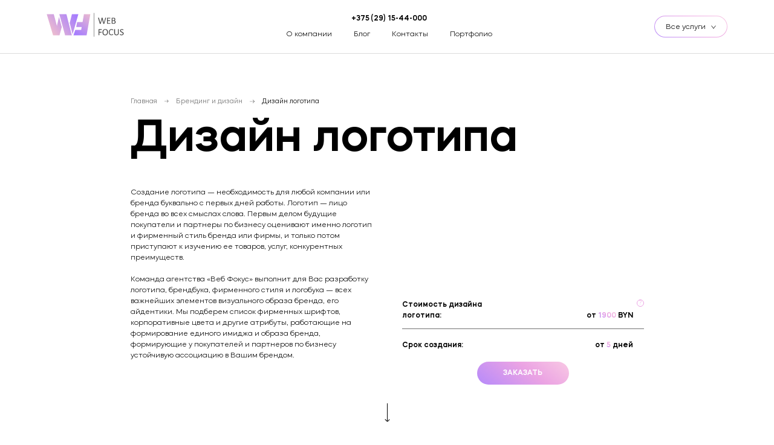

--- FILE ---
content_type: text/html; charset=UTF-8
request_url: https://webfocus.by/dizajn-logotipa/
body_size: 37213
content:


<!doctype html>
<html lang="ru">

<head><meta charset="UTF-8"><script>if(navigator.userAgent.match(/MSIE|Internet Explorer/i)||navigator.userAgent.match(/Trident\/7\..*?rv:11/i)){var href=document.location.href;if(!href.match(/[?&]nowprocket/)){if(href.indexOf("?")==-1){if(href.indexOf("#")==-1){document.location.href=href+"?nowprocket=1"}else{document.location.href=href.replace("#","?nowprocket=1#")}}else{if(href.indexOf("#")==-1){document.location.href=href+"&nowprocket=1"}else{document.location.href=href.replace("#","&nowprocket=1#")}}}}</script><script>class RocketLazyLoadScripts{constructor(e){this.triggerEvents=e,this.eventOptions={passive:!0},this.userEventListener=this.triggerListener.bind(this),this.delayedScripts={normal:[],async:[],defer:[]},this.allJQueries=[]}_addUserInteractionListener(e){this.triggerEvents.forEach((t=>window.addEventListener(t,e.userEventListener,e.eventOptions)))}_removeUserInteractionListener(e){this.triggerEvents.forEach((t=>window.removeEventListener(t,e.userEventListener,e.eventOptions)))}triggerListener(){this._removeUserInteractionListener(this),"loading"===document.readyState?document.addEventListener("DOMContentLoaded",this._loadEverythingNow.bind(this)):this._loadEverythingNow()}async _loadEverythingNow(){this._delayEventListeners(),this._delayJQueryReady(this),this._handleDocumentWrite(),this._registerAllDelayedScripts(),this._preloadAllScripts(),await this._loadScriptsFromList(this.delayedScripts.normal),await this._loadScriptsFromList(this.delayedScripts.defer),await this._loadScriptsFromList(this.delayedScripts.async),await this._triggerDOMContentLoaded(),await this._triggerWindowLoad(),window.dispatchEvent(new Event("rocket-allScriptsLoaded"))}_registerAllDelayedScripts(){document.querySelectorAll("script[type=rocketlazyloadscript]").forEach((e=>{e.hasAttribute("src")?e.hasAttribute("async")&&!1!==e.async?this.delayedScripts.async.push(e):e.hasAttribute("defer")&&!1!==e.defer||"module"===e.getAttribute("data-rocket-type")?this.delayedScripts.defer.push(e):this.delayedScripts.normal.push(e):this.delayedScripts.normal.push(e)}))}async _transformScript(e){return await this._requestAnimFrame(),new Promise((t=>{const n=document.createElement("script");let r;[...e.attributes].forEach((e=>{let t=e.nodeName;"type"!==t&&("data-rocket-type"===t&&(t="type",r=e.nodeValue),n.setAttribute(t,e.nodeValue))})),e.hasAttribute("src")?(n.addEventListener("load",t),n.addEventListener("error",t)):(n.text=e.text,t()),e.parentNode.replaceChild(n,e)}))}async _loadScriptsFromList(e){const t=e.shift();return t?(await this._transformScript(t),this._loadScriptsFromList(e)):Promise.resolve()}_preloadAllScripts(){var e=document.createDocumentFragment();[...this.delayedScripts.normal,...this.delayedScripts.defer,...this.delayedScripts.async].forEach((t=>{const n=t.getAttribute("src");if(n){const t=document.createElement("link");t.href=n,t.rel="preload",t.as="script",e.appendChild(t)}})),document.head.appendChild(e)}_delayEventListeners(){let e={};function t(t,n){!function(t){function n(n){return e[t].eventsToRewrite.indexOf(n)>=0?"rocket-"+n:n}e[t]||(e[t]={originalFunctions:{add:t.addEventListener,remove:t.removeEventListener},eventsToRewrite:[]},t.addEventListener=function(){arguments[0]=n(arguments[0]),e[t].originalFunctions.add.apply(t,arguments)},t.removeEventListener=function(){arguments[0]=n(arguments[0]),e[t].originalFunctions.remove.apply(t,arguments)})}(t),e[t].eventsToRewrite.push(n)}function n(e,t){let n=e[t];Object.defineProperty(e,t,{get:()=>n||function(){},set(r){e["rocket"+t]=n=r}})}t(document,"DOMContentLoaded"),t(window,"DOMContentLoaded"),t(window,"load"),t(window,"pageshow"),t(document,"readystatechange"),n(document,"onreadystatechange"),n(window,"onload"),n(window,"onpageshow")}_delayJQueryReady(e){let t=window.jQuery;Object.defineProperty(window,"jQuery",{get:()=>t,set(n){if(n&&n.fn&&!e.allJQueries.includes(n)){n.fn.ready=n.fn.init.prototype.ready=function(t){e.domReadyFired?t.bind(document)(n):document.addEventListener("rocket-DOMContentLoaded",(()=>t.bind(document)(n)))};const t=n.fn.on;n.fn.on=n.fn.init.prototype.on=function(){if(this[0]===window){function e(e){return e.split(" ").map((e=>"load"===e||0===e.indexOf("load.")?"rocket-jquery-load":e)).join(" ")}"string"==typeof arguments[0]||arguments[0]instanceof String?arguments[0]=e(arguments[0]):"object"==typeof arguments[0]&&Object.keys(arguments[0]).forEach((t=>{delete Object.assign(arguments[0],{[e(t)]:arguments[0][t]})[t]}))}return t.apply(this,arguments),this},e.allJQueries.push(n)}t=n}})}async _triggerDOMContentLoaded(){this.domReadyFired=!0,await this._requestAnimFrame(),document.dispatchEvent(new Event("rocket-DOMContentLoaded")),await this._requestAnimFrame(),window.dispatchEvent(new Event("rocket-DOMContentLoaded")),await this._requestAnimFrame(),document.dispatchEvent(new Event("rocket-readystatechange")),await this._requestAnimFrame(),document.rocketonreadystatechange&&document.rocketonreadystatechange()}async _triggerWindowLoad(){await this._requestAnimFrame(),window.dispatchEvent(new Event("rocket-load")),await this._requestAnimFrame(),window.rocketonload&&window.rocketonload(),await this._requestAnimFrame(),this.allJQueries.forEach((e=>e(window).trigger("rocket-jquery-load"))),window.dispatchEvent(new Event("rocket-pageshow")),await this._requestAnimFrame(),window.rocketonpageshow&&window.rocketonpageshow()}_handleDocumentWrite(){const e=new Map;document.write=document.writeln=function(t){const n=document.currentScript,r=document.createRange(),i=n.parentElement;let o=e.get(n);void 0===o&&(o=n.nextSibling,e.set(n,o));const a=document.createDocumentFragment();r.setStart(a,0),a.appendChild(r.createContextualFragment(t)),i.insertBefore(a,o)}}async _requestAnimFrame(){return new Promise((e=>requestAnimationFrame(e)))}static run(){const e=new RocketLazyLoadScripts(["keydown","mousemove","touchmove","touchstart","touchend","wheel"]);e._addUserInteractionListener(e)}}RocketLazyLoadScripts.run();</script>
	
	<meta name="viewport" content="width=device-width, initial-scale=1">
	<link rel="profile" href="https://gmpg.org/xfn/11">

	
<!-- SEO от Rank Math - https://rankmath.com/ -->
<title>Заказать разработку логотипа | Услуги по разработке логотипа</title>
<meta name="description" content="Закажите услуги по разработке и дизайну лица Вашего бренда у специалистов Веб Фокус ⭐ Заказать разработку логотипа и брендбука на сайте"/>
<meta name="robots" content="follow, index, max-snippet:-1, max-video-preview:-1, max-image-preview:large"/>
<link rel="canonical" href="https://webfocus.by/dizajn-logotipa/" />
<meta property="og:locale" content="ru_RU" />
<meta property="og:type" content="article" />
<meta property="og:title" content="Заказать разработку логотипа | Услуги по разработке логотипа" />
<meta property="og:description" content="Закажите услуги по разработке и дизайну лица Вашего бренда у специалистов Веб Фокус ⭐ Заказать разработку логотипа и брендбука на сайте" />
<meta property="og:url" content="https://webfocus.by/dizajn-logotipa/" />
<meta property="og:site_name" content="Web Focus" />
<meta property="og:updated_time" content="2021-05-04T13:49:11+00:00" />
<meta property="article:published_time" content="2021-04-28T14:03:11+00:00" />
<meta property="article:modified_time" content="2021-05-04T13:49:11+00:00" />
<meta name="twitter:card" content="summary_large_image" />
<meta name="twitter:title" content="Заказать разработку логотипа | Услуги по разработке логотипа" />
<meta name="twitter:description" content="Закажите услуги по разработке и дизайну лица Вашего бренда у специалистов Веб Фокус ⭐ Заказать разработку логотипа и брендбука на сайте" />
<meta name="twitter:label1" content="Время чтения" />
<meta name="twitter:data1" content="Меньше минуты" />
<script type="application/ld+json" class="rank-math-schema">{"@context":"https://schema.org","@graph":[{"@type":["Person","Organization"],"@id":"https://webfocus.by/#person","name":"webfocus"},{"@type":"WebSite","@id":"https://webfocus.by/#website","url":"https://webfocus.by","name":"webfocus","publisher":{"@id":"https://webfocus.by/#person"},"inLanguage":"ru-RU"},{"@type":"WebPage","@id":"https://webfocus.by/dizajn-logotipa/#webpage","url":"https://webfocus.by/dizajn-logotipa/","name":"\u0417\u0430\u043a\u0430\u0437\u0430\u0442\u044c \u0440\u0430\u0437\u0440\u0430\u0431\u043e\u0442\u043a\u0443 \u043b\u043e\u0433\u043e\u0442\u0438\u043f\u0430 | \u0423\u0441\u043b\u0443\u0433\u0438 \u043f\u043e \u0440\u0430\u0437\u0440\u0430\u0431\u043e\u0442\u043a\u0435 \u043b\u043e\u0433\u043e\u0442\u0438\u043f\u0430","datePublished":"2021-04-28T14:03:11+00:00","dateModified":"2021-05-04T13:49:11+00:00","isPartOf":{"@id":"https://webfocus.by/#website"},"inLanguage":"ru-RU"},{"@type":"Person","@id":"https://webfocus.by/author/focus-admin/","name":"\u042e\u0440\u0438\u0439 \u041a\u0440\u0438\u0432\u043a\u043e","url":"https://webfocus.by/author/focus-admin/","image":{"@type":"ImageObject","@id":"https://secure.gravatar.com/avatar/9ca163d2ee5268002a4f903e3f4a77a2?s=96&amp;d=mm&amp;r=g","url":"https://secure.gravatar.com/avatar/9ca163d2ee5268002a4f903e3f4a77a2?s=96&amp;d=mm&amp;r=g","caption":"\u042e\u0440\u0438\u0439 \u041a\u0440\u0438\u0432\u043a\u043e","inLanguage":"ru-RU"}},{"@type":"Article","headline":"\u0417\u0430\u043a\u0430\u0437\u0430\u0442\u044c \u0440\u0430\u0437\u0440\u0430\u0431\u043e\u0442\u043a\u0443 \u043b\u043e\u0433\u043e\u0442\u0438\u043f\u0430 | \u0423\u0441\u043b\u0443\u0433\u0438 \u043f\u043e \u0440\u0430\u0437\u0440\u0430\u0431\u043e\u0442\u043a\u0435 \u043b\u043e\u0433\u043e\u0442\u0438\u043f\u0430","datePublished":"2021-04-28T14:03:11+00:00","dateModified":"2021-05-04T13:49:11+00:00","author":{"@id":"https://webfocus.by/author/focus-admin/","name":"\u042e\u0440\u0438\u0439 \u041a\u0440\u0438\u0432\u043a\u043e"},"publisher":{"@id":"https://webfocus.by/#person"},"description":"\u0417\u0430\u043a\u0430\u0436\u0438\u0442\u0435 \u0443\u0441\u043b\u0443\u0433\u0438 \u043f\u043e \u0440\u0430\u0437\u0440\u0430\u0431\u043e\u0442\u043a\u0435 \u0438 \u0434\u0438\u0437\u0430\u0439\u043d\u0443 \u043b\u0438\u0446\u0430 \u0412\u0430\u0448\u0435\u0433\u043e \u0431\u0440\u0435\u043d\u0434\u0430 \u0443 \u0441\u043f\u0435\u0446\u0438\u0430\u043b\u0438\u0441\u0442\u043e\u0432 \u0412\u0435\u0431 \u0424\u043e\u043a\u0443\u0441 \u2b50 \u0417\u0430\u043a\u0430\u0437\u0430\u0442\u044c \u0440\u0430\u0437\u0440\u0430\u0431\u043e\u0442\u043a\u0443 \u043b\u043e\u0433\u043e\u0442\u0438\u043f\u0430 \u0438 \u0431\u0440\u0435\u043d\u0434\u0431\u0443\u043a\u0430 \u043d\u0430 \u0441\u0430\u0439\u0442\u0435","name":"\u0417\u0430\u043a\u0430\u0437\u0430\u0442\u044c \u0440\u0430\u0437\u0440\u0430\u0431\u043e\u0442\u043a\u0443 \u043b\u043e\u0433\u043e\u0442\u0438\u043f\u0430 | \u0423\u0441\u043b\u0443\u0433\u0438 \u043f\u043e \u0440\u0430\u0437\u0440\u0430\u0431\u043e\u0442\u043a\u0435 \u043b\u043e\u0433\u043e\u0442\u0438\u043f\u0430","@id":"https://webfocus.by/dizajn-logotipa/#richSnippet","isPartOf":{"@id":"https://webfocus.by/dizajn-logotipa/#webpage"},"inLanguage":"ru-RU","mainEntityOfPage":{"@id":"https://webfocus.by/dizajn-logotipa/#webpage"}}]}</script>
<!-- /Rank Math WordPress SEO плагин -->

<link rel='dns-prefetch' href='//code.jquery.com' />
<link rel='dns-prefetch' href='//unpkg.com' />
<link rel="alternate" type="application/rss+xml" title="Web Focus &raquo; Лента" href="https://webfocus.by/feed/" />
<link rel="alternate" type="application/rss+xml" title="Web Focus &raquo; Лента комментариев" href="https://webfocus.by/comments/feed/" />
<style id='wp-block-library-inline-css'>
:root{--wp-admin-theme-color:#007cba;--wp-admin-theme-color--rgb:0,124,186;--wp-admin-theme-color-darker-10:#006ba1;--wp-admin-theme-color-darker-10--rgb:0,107,161;--wp-admin-theme-color-darker-20:#005a87;--wp-admin-theme-color-darker-20--rgb:0,90,135;--wp-admin-border-width-focus:2px;--wp-block-synced-color:#7a00df;--wp-block-synced-color--rgb:122,0,223}@media (-webkit-min-device-pixel-ratio:2),(min-resolution:192dpi){:root{--wp-admin-border-width-focus:1.5px}}.wp-element-button{cursor:pointer}:root{--wp--preset--font-size--normal:16px;--wp--preset--font-size--huge:42px}:root .has-very-light-gray-background-color{background-color:#eee}:root .has-very-dark-gray-background-color{background-color:#313131}:root .has-very-light-gray-color{color:#eee}:root .has-very-dark-gray-color{color:#313131}:root .has-vivid-green-cyan-to-vivid-cyan-blue-gradient-background{background:linear-gradient(135deg,#00d084,#0693e3)}:root .has-purple-crush-gradient-background{background:linear-gradient(135deg,#34e2e4,#4721fb 50%,#ab1dfe)}:root .has-hazy-dawn-gradient-background{background:linear-gradient(135deg,#faaca8,#dad0ec)}:root .has-subdued-olive-gradient-background{background:linear-gradient(135deg,#fafae1,#67a671)}:root .has-atomic-cream-gradient-background{background:linear-gradient(135deg,#fdd79a,#004a59)}:root .has-nightshade-gradient-background{background:linear-gradient(135deg,#330968,#31cdcf)}:root .has-midnight-gradient-background{background:linear-gradient(135deg,#020381,#2874fc)}.has-regular-font-size{font-size:1em}.has-larger-font-size{font-size:2.625em}.has-normal-font-size{font-size:var(--wp--preset--font-size--normal)}.has-huge-font-size{font-size:var(--wp--preset--font-size--huge)}.has-text-align-center{text-align:center}.has-text-align-left{text-align:left}.has-text-align-right{text-align:right}#end-resizable-editor-section{display:none}.aligncenter{clear:both}.items-justified-left{justify-content:flex-start}.items-justified-center{justify-content:center}.items-justified-right{justify-content:flex-end}.items-justified-space-between{justify-content:space-between}.screen-reader-text{clip:rect(1px,1px,1px,1px);word-wrap:normal!important;border:0;-webkit-clip-path:inset(50%);clip-path:inset(50%);height:1px;margin:-1px;overflow:hidden;padding:0;position:absolute;width:1px}.screen-reader-text:focus{clip:auto!important;background-color:#ddd;-webkit-clip-path:none;clip-path:none;color:#444;display:block;font-size:1em;height:auto;left:5px;line-height:normal;padding:15px 23px 14px;text-decoration:none;top:5px;width:auto;z-index:100000}html :where(.has-border-color){border-style:solid}html :where([style*=border-top-color]){border-top-style:solid}html :where([style*=border-right-color]){border-right-style:solid}html :where([style*=border-bottom-color]){border-bottom-style:solid}html :where([style*=border-left-color]){border-left-style:solid}html :where([style*=border-width]){border-style:solid}html :where([style*=border-top-width]){border-top-style:solid}html :where([style*=border-right-width]){border-right-style:solid}html :where([style*=border-bottom-width]){border-bottom-style:solid}html :where([style*=border-left-width]){border-left-style:solid}html :where(img[class*=wp-image-]){height:auto;max-width:100%}figure{margin:0 0 1em}html :where(.is-position-sticky){--wp-admin--admin-bar--position-offset:var(--wp-admin--admin-bar--height,0px)}@media screen and (max-width:600px){html :where(.is-position-sticky){--wp-admin--admin-bar--position-offset:0px}}
</style>
<link rel='stylesheet' id='classic-theme-styles-css' href='https://webfocus.by/wp-includes/css/classic-themes.min.css?ver=6.2.8' media='all' />
<link rel='stylesheet' id='post-views-counter-frontend-css' href='https://webfocus.by/wp-content/plugins/post-views-counter/css/frontend.min.css?ver=1.4.7' media='all' />
<link rel='stylesheet' id='web-focus-style-css' href='https://webfocus.by/wp-content/themes/webfocus/style.css?ver=6.2.8' media='all' />
<link rel='stylesheet' id='slider_style-css' href='https://webfocus.by/wp-content/themes/webfocus/assets/css/slick.css?ver=6.2.8' media='all' />
<link rel='stylesheet' id='slider_theme_style-css' href='https://webfocus.by/wp-content/themes/webfocus/assets/css/sub-style.css?ver=6.2.8' media='all' />
<link rel='stylesheet' id='animate-style-css' href='https://webfocus.by/wp-content/themes/webfocus/assets/css/animate.css?ver=6.2.8' media='all' />
<link rel='stylesheet' id='light-box-css' href='https://webfocus.by/wp-content/themes/webfocus/light-box/css/lightbox.css?ver=6.2.8' media='all' />
<link rel='stylesheet' id='flickity-style-css' href='https://unpkg.com/flickity@2/dist/flickity.min.css?ver=6.2.8' media='all' />
<link rel='stylesheet' id='post-style-css' href='https://webfocus.by/wp-content/themes/webfocus/assets/css/post/postStyle.css?ver=6.2.8' media='all' />
<link rel='stylesheet' id='comment-style-css' href='https://webfocus.by/wp-content/themes/webfocus/assets/css/post/postComments.css?ver=6.2.8' media='all' />
<link rel='stylesheet' id='blog-style-css' href='https://webfocus.by/wp-content/themes/webfocus/assets/css/blog/blogStyle.css?ver=6.2.8' media='all' />
<link rel='stylesheet' id='case-style-css' href='https://webfocus.by/wp-content/themes/webfocus/assets/css/case/case.css?ver=6.2.8' media='all' />
<link rel='stylesheet' id='custom-style-css' href='https://webfocus.by/wp-content/themes/webfocus/assets/css/custom.css?ver=6.2.8' media='all' />
<style id='rocket-lazyload-inline-css'>
.rll-youtube-player{position:relative;padding-bottom:56.23%;height:0;overflow:hidden;max-width:100%;}.rll-youtube-player:focus-within{outline: 2px solid currentColor;outline-offset: 5px;}.rll-youtube-player iframe{position:absolute;top:0;left:0;width:100%;height:100%;z-index:100;background:0 0}.rll-youtube-player img{bottom:0;display:block;left:0;margin:auto;max-width:100%;width:100%;position:absolute;right:0;top:0;border:none;height:auto;-webkit-transition:.4s all;-moz-transition:.4s all;transition:.4s all}.rll-youtube-player img:hover{-webkit-filter:brightness(75%)}.rll-youtube-player .play{height:100%;width:100%;left:0;top:0;position:absolute;background:url(https://webfocus.by/wp-content/plugins/wp-rocket/assets/img/youtube.png) no-repeat center;background-color: transparent !important;cursor:pointer;border:none;}
</style>
<link rel="https://api.w.org/" href="https://webfocus.by/wp-json/" /><link rel="alternate" type="application/json" href="https://webfocus.by/wp-json/wp/v2/pages/437" /><link rel="EditURI" type="application/rsd+xml" title="RSD" href="https://webfocus.by/xmlrpc.php?rsd" />
<link rel="wlwmanifest" type="application/wlwmanifest+xml" href="https://webfocus.by/wp-includes/wlwmanifest.xml" />
<meta name="generator" content="WordPress 6.2.8" />
<link rel='shortlink' href='https://webfocus.by/?p=437' />
<link rel="alternate" type="application/json+oembed" href="https://webfocus.by/wp-json/oembed/1.0/embed?url=https%3A%2F%2Fwebfocus.by%2Fdizajn-logotipa%2F" />
<link rel="alternate" type="text/xml+oembed" href="https://webfocus.by/wp-json/oembed/1.0/embed?url=https%3A%2F%2Fwebfocus.by%2Fdizajn-logotipa%2F&#038;format=xml" />
<!-- Google Tag Manager -->
<script type="rocketlazyloadscript">(function(w,d,s,l,i){w[l]=w[l]||[];w[l].push({'gtm.start':
new Date().getTime(),event:'gtm.js'});var f=d.getElementsByTagName(s)[0],
j=d.createElement(s),dl=l!='dataLayer'?'&l='+l:'';j.async=true;j.src=
'https://www.googletagmanager.com/gtm.js?id='+i+dl;f.parentNode.insertBefore(j,f);
})(window,document,'script','dataLayer','GTM-TMC4CDR');</script>
<!-- End Google Tag Manager --><script type="rocketlazyloadscript">document.createElement( "picture" );if(!window.HTMLPictureElement && document.addEventListener) {window.addEventListener("DOMContentLoaded", function() {var s = document.createElement("script");s.src = "https://webfocus.by/wp-content/plugins/webp-express/js/picturefill.min.js";document.body.appendChild(s);});}</script><link rel="icon" href="https://webfocus.by/wp-content/uploads/2021/05/cropped-favicon-1-32x32.png" sizes="32x32" />
<link rel="icon" href="https://webfocus.by/wp-content/uploads/2021/05/cropped-favicon-1-192x192.png" sizes="192x192" />
<link rel="apple-touch-icon" href="https://webfocus.by/wp-content/uploads/2021/05/cropped-favicon-1-180x180.png" />
<meta name="msapplication-TileImage" content="https://webfocus.by/wp-content/uploads/2021/05/cropped-favicon-1-270x270.png" />
<noscript><style id="rocket-lazyload-nojs-css">.rll-youtube-player, [data-lazy-src]{display:none !important;}</style></noscript></head>

<body>
	<!-- Google Tag Manager (noscript) -->
<noscript><iframe src="https://www.googletagmanager.com/ns.html?id=GTM-TMC4CDR"
height="0" width="0" style="display:none;visibility:hidden"></iframe></noscript>
<!-- End Google Tag Manager (noscript) --><svg xmlns="http://www.w3.org/2000/svg" viewBox="0 0 0 0" width="0" height="0" focusable="false" role="none" style="visibility: hidden; position: absolute; left: -9999px; overflow: hidden;" ><defs><filter id="wp-duotone-dark-grayscale"><feColorMatrix color-interpolation-filters="sRGB" type="matrix" values=" .299 .587 .114 0 0 .299 .587 .114 0 0 .299 .587 .114 0 0 .299 .587 .114 0 0 " /><feComponentTransfer color-interpolation-filters="sRGB" ><feFuncR type="table" tableValues="0 0.49803921568627" /><feFuncG type="table" tableValues="0 0.49803921568627" /><feFuncB type="table" tableValues="0 0.49803921568627" /><feFuncA type="table" tableValues="1 1" /></feComponentTransfer><feComposite in2="SourceGraphic" operator="in" /></filter></defs></svg><svg xmlns="http://www.w3.org/2000/svg" viewBox="0 0 0 0" width="0" height="0" focusable="false" role="none" style="visibility: hidden; position: absolute; left: -9999px; overflow: hidden;" ><defs><filter id="wp-duotone-grayscale"><feColorMatrix color-interpolation-filters="sRGB" type="matrix" values=" .299 .587 .114 0 0 .299 .587 .114 0 0 .299 .587 .114 0 0 .299 .587 .114 0 0 " /><feComponentTransfer color-interpolation-filters="sRGB" ><feFuncR type="table" tableValues="0 1" /><feFuncG type="table" tableValues="0 1" /><feFuncB type="table" tableValues="0 1" /><feFuncA type="table" tableValues="1 1" /></feComponentTransfer><feComposite in2="SourceGraphic" operator="in" /></filter></defs></svg><svg xmlns="http://www.w3.org/2000/svg" viewBox="0 0 0 0" width="0" height="0" focusable="false" role="none" style="visibility: hidden; position: absolute; left: -9999px; overflow: hidden;" ><defs><filter id="wp-duotone-purple-yellow"><feColorMatrix color-interpolation-filters="sRGB" type="matrix" values=" .299 .587 .114 0 0 .299 .587 .114 0 0 .299 .587 .114 0 0 .299 .587 .114 0 0 " /><feComponentTransfer color-interpolation-filters="sRGB" ><feFuncR type="table" tableValues="0.54901960784314 0.98823529411765" /><feFuncG type="table" tableValues="0 1" /><feFuncB type="table" tableValues="0.71764705882353 0.25490196078431" /><feFuncA type="table" tableValues="1 1" /></feComponentTransfer><feComposite in2="SourceGraphic" operator="in" /></filter></defs></svg><svg xmlns="http://www.w3.org/2000/svg" viewBox="0 0 0 0" width="0" height="0" focusable="false" role="none" style="visibility: hidden; position: absolute; left: -9999px; overflow: hidden;" ><defs><filter id="wp-duotone-blue-red"><feColorMatrix color-interpolation-filters="sRGB" type="matrix" values=" .299 .587 .114 0 0 .299 .587 .114 0 0 .299 .587 .114 0 0 .299 .587 .114 0 0 " /><feComponentTransfer color-interpolation-filters="sRGB" ><feFuncR type="table" tableValues="0 1" /><feFuncG type="table" tableValues="0 0.27843137254902" /><feFuncB type="table" tableValues="0.5921568627451 0.27843137254902" /><feFuncA type="table" tableValues="1 1" /></feComponentTransfer><feComposite in2="SourceGraphic" operator="in" /></filter></defs></svg><svg xmlns="http://www.w3.org/2000/svg" viewBox="0 0 0 0" width="0" height="0" focusable="false" role="none" style="visibility: hidden; position: absolute; left: -9999px; overflow: hidden;" ><defs><filter id="wp-duotone-midnight"><feColorMatrix color-interpolation-filters="sRGB" type="matrix" values=" .299 .587 .114 0 0 .299 .587 .114 0 0 .299 .587 .114 0 0 .299 .587 .114 0 0 " /><feComponentTransfer color-interpolation-filters="sRGB" ><feFuncR type="table" tableValues="0 0" /><feFuncG type="table" tableValues="0 0.64705882352941" /><feFuncB type="table" tableValues="0 1" /><feFuncA type="table" tableValues="1 1" /></feComponentTransfer><feComposite in2="SourceGraphic" operator="in" /></filter></defs></svg><svg xmlns="http://www.w3.org/2000/svg" viewBox="0 0 0 0" width="0" height="0" focusable="false" role="none" style="visibility: hidden; position: absolute; left: -9999px; overflow: hidden;" ><defs><filter id="wp-duotone-magenta-yellow"><feColorMatrix color-interpolation-filters="sRGB" type="matrix" values=" .299 .587 .114 0 0 .299 .587 .114 0 0 .299 .587 .114 0 0 .299 .587 .114 0 0 " /><feComponentTransfer color-interpolation-filters="sRGB" ><feFuncR type="table" tableValues="0.78039215686275 1" /><feFuncG type="table" tableValues="0 0.94901960784314" /><feFuncB type="table" tableValues="0.35294117647059 0.47058823529412" /><feFuncA type="table" tableValues="1 1" /></feComponentTransfer><feComposite in2="SourceGraphic" operator="in" /></filter></defs></svg><svg xmlns="http://www.w3.org/2000/svg" viewBox="0 0 0 0" width="0" height="0" focusable="false" role="none" style="visibility: hidden; position: absolute; left: -9999px; overflow: hidden;" ><defs><filter id="wp-duotone-purple-green"><feColorMatrix color-interpolation-filters="sRGB" type="matrix" values=" .299 .587 .114 0 0 .299 .587 .114 0 0 .299 .587 .114 0 0 .299 .587 .114 0 0 " /><feComponentTransfer color-interpolation-filters="sRGB" ><feFuncR type="table" tableValues="0.65098039215686 0.40392156862745" /><feFuncG type="table" tableValues="0 1" /><feFuncB type="table" tableValues="0.44705882352941 0.4" /><feFuncA type="table" tableValues="1 1" /></feComponentTransfer><feComposite in2="SourceGraphic" operator="in" /></filter></defs></svg><svg xmlns="http://www.w3.org/2000/svg" viewBox="0 0 0 0" width="0" height="0" focusable="false" role="none" style="visibility: hidden; position: absolute; left: -9999px; overflow: hidden;" ><defs><filter id="wp-duotone-blue-orange"><feColorMatrix color-interpolation-filters="sRGB" type="matrix" values=" .299 .587 .114 0 0 .299 .587 .114 0 0 .299 .587 .114 0 0 .299 .587 .114 0 0 " /><feComponentTransfer color-interpolation-filters="sRGB" ><feFuncR type="table" tableValues="0.098039215686275 1" /><feFuncG type="table" tableValues="0 0.66274509803922" /><feFuncB type="table" tableValues="0.84705882352941 0.41960784313725" /><feFuncA type="table" tableValues="1 1" /></feComponentTransfer><feComposite in2="SourceGraphic" operator="in" /></filter></defs></svg>	<header>
		<div class="header-top-wrp">
			<div class="header-top">
				<a href="/" class="site-logo-wrp">				<svg id="header-logo" viewBox="0 0 170 53" fill="none" xmlns="http://www.w3.org/2000/svg">
					<path d="M22.71 28.92l4.63-19.43 6.04 21.99-4.98 18.33H14.36L.46 3.46h15.4l6.85 25.46zm32.82 20.89H40.78L28.05 3.46h15.6l11.88 46.35zm.15-46.35h14.1L57.18 47.4l-6.3-24.7 4.8-19.24z" fill="url(#paint0_linear)" />
					<path d="M126.88 23.93l-.1.25c-.05.05-.15.1-.2.15-.1.05-.2.05-.35.05h-1.06c-.15 0-.25-.05-.35-.05-.1-.05-.15-.05-.2-.15a.38.38 0 01-.1-.25l-2.77-9.99-2.57 10c0 .1-.05.14-.1.24a.7.7 0 01-.2.15c-.1.05-.2.05-.35.05h-1.11c-.15 0-.25-.05-.35-.05-.1-.05-.15-.05-.2-.15a.38.38 0 01-.1-.25l-3.48-12.2c-.05-.15-.05-.3-.05-.35 0-.1 0-.15.1-.2.05-.05.15-.1.3-.1h1.01c.1 0 .2.05.3.05.05.05.1.05.16.1 0 .05.05.1.05.2l2.97 11.05 2.81-11.05c0-.05.05-.15.1-.2.05-.05.1-.1.15-.1.06-.05.16-.05.3-.05h.96c.1 0 .2.05.25.05.05.05.1.05.16.1.05.05.05.1.1.2l3.02 11.05 2.92-11.05c0-.05.05-.15.05-.2 0-.05.05-.1.15-.1.05-.05.15-.05.25-.05h.45c.2 0 .35 0 .5.05.1 0 .2.05.26.1.05.05.1.1.1.2s0 .2-.05.35l-3.73 12.15zM140.17 23.58v.3c0 .1-.05.15-.05.25-.05.05-.05.1-.1.16-.05.05-.1.05-.15.05h-6.4a.81.81 0 01-.45-.16c-.15-.1-.2-.3-.2-.55v-11.8c0-.25.05-.45.2-.55.15-.1.3-.15.45-.15h6.3c.05 0 .1 0 .15.05.05.05.1.05.1.15.05.05.05.15.05.25s.05.2.05.35c0 .1 0 .25-.05.3 0 .1-.05.15-.05.2-.05.05-.05.1-.1.16-.05.05-.1.05-.15.05h-5.19v4.06h4.43c.05 0 .1 0 .15.05.05.05.1.05.1.15.05.05.05.15.05.2V17.76c0 .1-.05.15-.05.2-.05.05-.05.1-.1.1s-.1.05-.15.05h-4.43v4.72h5.24c.05 0 .1 0 .15.05.05.05.1.05.1.15.05.05.05.15.05.2.05.1.05.25.05.35zM151.8 20.52c0 .4-.05.8-.15 1.15a3.34 3.34 0 01-1.16 1.71 3.92 3.92 0 01-2.02.85c-.4.05-.8.1-1.3.1h-3.48a.81.81 0 01-.45-.15c-.15-.1-.2-.3-.2-.55v-11.8c0-.25.05-.45.2-.55.15-.1.3-.15.45-.15h3.02c.8 0 1.46.05 1.97.2.5.15.9.35 1.25.65.36.3.6.66.76 1.06.15.4.25.9.25 1.4 0 .3-.05.6-.1.9-.05.3-.2.56-.35.81-.15.25-.35.45-.56.65-.2.2-.45.35-.75.45.35.06.7.2 1 .36.3.2.61.4.81.7.25.3.4.6.55 1 .16.36.26.76.26 1.2zm-2.67-5.88c0-.3-.05-.6-.15-.85-.1-.25-.25-.5-.4-.65-.16-.15-.46-.3-.76-.4-.3-.1-.7-.15-1.2-.15h-1.82v4.26h2.01c.46 0 .8-.05 1.11-.2.3-.1.5-.3.7-.5.2-.2.3-.45.4-.7.06-.25.1-.55.1-.8zm.8 5.98a2.32 2.32 0 00-.75-1.8c-.25-.2-.55-.36-.9-.46-.36-.1-.81-.15-1.37-.15h-2.1v4.67h2.56c.4 0 .75-.05 1.06-.15.3-.1.55-.25.8-.4.25-.2.4-.4.55-.7.05-.3.16-.6.16-1.01zM121.14 36.94v.35c0 .1-.05.15-.05.25-.05.05-.05.1-.1.15-.05.05-.1.05-.15.05h-4.83v4.47h4.58c.05 0 .1 0 .15.05.05 0 .1.05.1.1.05.05.05.15.05.2v.7c0 .1-.05.15-.05.2-.05.05-.05.1-.1.16-.05.05-.1.05-.15.05H116v5.52c0 .05 0 .1-.05.15-.05.05-.05.1-.15.1-.05 0-.16.05-.25.05-.1 0-.26.05-.46.05-.15 0-.3 0-.4-.05-.1 0-.2-.05-.25-.05-.05 0-.1-.05-.15-.1-.05-.05-.05-.1-.05-.15v-12.3c0-.25.05-.46.2-.56.15-.1.3-.15.45-.15h5.94c.05 0 .1 0 .15.05.05.05.1.05.1.15.05.05.05.16.05.26v.3zM134.74 42.66c0 1.05-.16 2-.4 2.91a5.23 5.23 0 01-2.97 3.62c-.76.3-1.67.5-2.68.5-1 0-1.86-.15-2.56-.45-.7-.3-1.31-.7-1.81-1.3a5.92 5.92 0 01-1.06-2.12c-.25-.85-.35-1.8-.35-2.9 0-1.06.15-2.02.4-2.82.25-.85.65-1.56 1.16-2.16.5-.6 1.15-1.05 1.9-1.36.76-.3 1.67-.5 2.68-.5.95 0 1.8.15 2.56.45a4.73 4.73 0 012.87 3.36c.1.71.25 1.67.25 2.77zm-1.87.1c0-.75-.05-1.46-.2-2.1a4.96 4.96 0 00-.65-1.67 3 3 0 00-1.26-1.1c-.5-.25-1.16-.4-1.91-.4-.76 0-1.41.15-1.92.45-.5.3-.95.65-1.26 1.15a5.5 5.5 0 00-.7 1.66c-.15.65-.2 1.3-.2 2.01 0 .75.05 1.5.2 2.16.15.65.35 1.2.65 1.7.3.5.7.86 1.21 1.11.5.25 1.16.4 1.92.4.75 0 1.4-.15 1.96-.45.5-.3.95-.65 1.26-1.15.3-.5.55-1.06.7-1.71.1-.65.2-1.36.2-2.06zM146.3 47.53v.3c0 .1 0 .15-.04.2 0 .05-.05.1-.05.15-.05.05-.05.1-.15.15-.05.05-.2.16-.46.3-.2.16-.5.26-.8.4a5.63 5.63 0 01-2.47.5c-.85 0-1.6-.14-2.31-.44a4.91 4.91 0 01-2.87-3.32 10.17 10.17 0 010-5.72c.3-.85.7-1.6 1.2-2.16.51-.6 1.11-1.05 1.82-1.36.7-.3 1.5-.45 2.36-.45.4 0 .76.05 1.11.1.35.05.7.15 1 .25.31.1.61.25.81.4a2.72 2.72 0 01.7.56c.06.05.06.1.06.15 0 .05.05.15.05.25V38.44c0 .1-.05.15-.05.25-.05.05-.05.1-.1.15-.05.05-.1.05-.15.05-.1 0-.25-.05-.4-.2a6.53 6.53 0 00-1.66-.9c-.4-.15-.86-.2-1.42-.2a3.45 3.45 0 00-2.86 1.4c-.36.46-.6 1-.81 1.66a9.54 9.54 0 00-.05 4.47c.2.65.45 1.2.8 1.6.36.46.76.76 1.26 1.01a4.46 4.46 0 003.02.15c.4-.15.76-.25 1.01-.45.3-.15.5-.3.7-.45.2-.15.3-.2.4-.2.06 0 .1 0 .1.05.06 0 .06.05.1.1 0 .05.06.15.06.25.1.05.1.2.1.35zM158.6 44.52c0 .8-.11 1.5-.36 2.16a4.36 4.36 0 01-1 1.6c-.46.46-.97.76-1.62 1a6.9 6.9 0 01-4.13.06c-.6-.2-1.1-.5-1.56-.96a3.8 3.8 0 01-1-1.55 5.71 5.71 0 01-.36-2.16v-8.24c0-.05 0-.1.06-.15.05-.05.05-.05.15-.1.05 0 .15-.05.25-.05s.25-.05.45-.05c.15 0 .3 0 .4.05.1 0 .2.05.25.05.06 0 .1.05.16.1.05.05.05.1.05.15v7.99c0 .6.05 1.15.2 1.6a2.9 2.9 0 001.66 1.86c.4.15.85.25 1.36.25.5 0 .95-.05 1.36-.2.4-.15.75-.35 1-.65.26-.3.5-.65.66-1.1.15-.46.2-.96.2-1.56v-8.19c0-.05 0-.1.05-.15.05-.05.05-.05.15-.1.05 0 .15-.05.25-.05s.25-.05.4-.05c.16 0 .3 0 .4.05.1 0 .2.05.26.05.05 0 .1.05.15.1.05.05.05.1.05.15v8.09h.1zM164.73 49.59c-.45 0-.85-.05-1.2-.1-.4-.05-.7-.15-1.01-.25-.3-.1-.56-.2-.76-.35-.2-.1-.35-.2-.4-.3-.1-.1-.15-.2-.15-.3-.05-.16-.05-.3-.05-.5v-.36c0-.1.05-.2.05-.25.05-.05.05-.1.1-.15.05-.05.1-.05.15-.05.1 0 .25.05.4.15l.66.4c.25.15.6.25 1 .4.4.1.81.2 1.36.2.4 0 .76-.05 1.06-.15.3-.1.6-.25.8-.45.26-.2.41-.4.51-.7.1-.25.2-.6.2-.9 0-.36-.1-.7-.25-.96-.15-.25-.4-.5-.65-.7-.3-.2-.6-.4-.96-.56-.35-.15-.7-.35-1.1-.5-.36-.15-.76-.35-1.12-.55a4.5 4.5 0 01-.95-.75c-.3-.3-.5-.6-.7-1a3.9 3.9 0 01.04-2.87c.2-.45.5-.8.86-1.1.35-.3.8-.5 1.26-.66.5-.15 1-.25 1.6-.25.31 0 .61.05.92.1.3.05.55.1.85.2.25.1.5.2.7.3.2.1.36.2.4.25l.16.16c0 .05.05.1.05.15 0 .05 0 .15.05.2V38.04c0 .1-.05.15-.05.25 0 .05-.05.1-.1.15-.05.05-.1.05-.15.05a.87.87 0 01-.35-.15c-.16-.1-.36-.2-.6-.3-.26-.1-.51-.25-.81-.35a3.35 3.35 0 00-2.02 0c-.25.1-.5.25-.65.4-.2.15-.3.35-.4.6-.1.2-.16.45-.16.7 0 .36.1.7.26.96.15.25.4.5.7.7.3.2.6.4.96.55.35.16.7.36 1.1.5.4.16.76.36 1.11.56.35.2.7.45.96.75.3.3.5.6.7 1 .15.4.25.86.25 1.36a3.63 3.63 0 01-2.71 3.62c-.7.1-1.31.2-1.92.2z" fill="#484848" />
					<path d="M67.1 20.58H79.1l2.97-17.12H96.1l-8.15 46.15H59.1l3.92-11.8h13.04l1.05-6.18H65.15l1.96-11.05z" fill="url(#paint1_linear)" />
					<path d="M104.79.53h-.81v52.12h.8V.53z" fill="#484848" />
					<defs>
						<linearGradient id="paint0_linear" x1="10.18" y1="49.76" x2="66.46" y2="7.2" gradientUnits="userSpaceOnUse">
							<stop offset="0" stop-color="#F1C0CC" />
							<stop offset="1" stop-color="#A57CFE" />
						</linearGradient>
						<linearGradient id="paint1_linear" x1="94.39" y1="3.46" x2="63.38" y2="46.56" gradientUnits="userSpaceOnUse">
							<stop stop-color="#E9B9D1" />
							<stop offset="1" stop-color="#A57CFE" />
						</linearGradient>
					</defs>
				</svg>
				</a>				<div class="header-top__links">
					<a class="company-tel" href="tel:+375291544000">
						<h3>+375 (29) 15-44-000</h3>
					</a>
					<ul class="header-top__menu">
						<li><a class="gradient-text" href="/o-kompanii/">О компании</a></li>
						<li><a class="gradient-text" href="/blog/">Блог</a></li>
						<li><a class="gradient-text" href="/kontakty/">Контакты</a></li>
						<li><a class="gradient-text" href="/case/">Портфолио</a></li>
					</ul>
				</div>
				<div class="btn-border-wrp header-menu-btn">
					<button aria-label="btn" class="main-menu-btn">Все услуги <svg xmlns="http://www.w3.org/2000/svg" viewBox="0 0 10 7" fill="none">
							<path d="M1 1L5 6L9 1" stroke="black" stroke-linecap="round" />
						</svg></button>

					<div class="header-nav-wrapper">
						<div class="container">
							<div class="header-nav-content">
								<div class="header-menu__aside">
									<h2>Приглашаем на курсы!</h2>
									<p>Приглашаем вас на курсы от компании “Веб Фокус”. Предлагаем ознакомиться с нашими программами. </p>
									<div class="linear-hover-border-btn">
										<a href="#" class="linear-link"><span>Выбрать курс</span></a>
									</div>

									<div class="header-menu__aside_social">
										<a href="tel:+375291544000" class="tel-number">+375 (29) 15-44-000</a>
										<ul class="social-links-small social-links_header">
											<li><a class="social-links__item whats" href="https://wa.me/375291544000" target="_blank"></a></li>
											<li><a class="social-links__item viber" href="viber://chat?number=%2B375291544000" target="_blank"></a></li>
											<li><a class="social-links__item instagramm" href="https://www.instagram.com/webfocus.by/" target="_blank"></a></li>
											<li><a class="social-links__item skype" href="https://join.skype.com/invite/jY1Z8exhC1eS" target="_blank"></a></li>
										</ul>
									</div>
								</div>

								<div class="menu-menu-1-container"><ul id="header-menu" class="primary-menu"><li id="menu-item-38" class="menu-item menu-item-type-post_type menu-item-object-page menu-item-has-children menu-item-38"><a href="https://webfocus.by/razrabotka/">Разработка сайтов</a>
<ul class="sub-menu">
	<li id="menu-item-37" class="menu-item menu-item-type-post_type menu-item-object-page menu-item-has-children menu-item-37"><a href="https://webfocus.by/sozdanie-sajta-pod-klyuch/">Создание сайта «под ключ»</a>
	<ul class="sub-menu">
		<li id="menu-item-1059" class="menu-item menu-item-type-post_type menu-item-object-page menu-item-1059"><a href="https://webfocus.by/sozdanie-sajta-portala/">Создание сайта-портала</a></li>
		<li id="menu-item-1060" class="menu-item menu-item-type-post_type menu-item-object-page menu-item-1060"><a href="https://webfocus.by/informaczionnyj-sajt/">Информационный сайт</a></li>
		<li id="menu-item-39" class="menu-item menu-item-type-post_type menu-item-object-page menu-item-39"><a href="https://webfocus.by/internet-magazin/">Интернет-магазин</a></li>
		<li id="menu-item-40" class="menu-item menu-item-type-post_type menu-item-object-page menu-item-40"><a href="https://webfocus.by/sajt-katalog/">Сайт-каталог</a></li>
		<li id="menu-item-41" class="menu-item menu-item-type-post_type menu-item-object-page menu-item-41"><a href="https://webfocus.by/korporativnyj-sajt/">Корпоративный сайт</a></li>
		<li id="menu-item-42" class="menu-item menu-item-type-post_type menu-item-object-page menu-item-42"><a href="https://webfocus.by/sajt-vizitka/">Сайт-визитка</a></li>
		<li id="menu-item-43" class="menu-item menu-item-type-post_type menu-item-object-page menu-item-43"><a href="https://webfocus.by/landing-page/">Лендинг пейдж (landing page)</a></li>
		<li id="menu-item-1051" class="menu-item menu-item-type-post_type menu-item-object-page menu-item-1051"><a href="https://webfocus.by/razrabotka-sajta-na-tilda/">Разработка сайта на «Tilda»</a></li>
		<li id="menu-item-1052" class="menu-item menu-item-type-post_type menu-item-object-page menu-item-1052"><a href="https://webfocus.by/razrabotka-sajta-na-wix/">Разработка сайта на Wix</a></li>
		<li id="menu-item-1053" class="menu-item menu-item-type-post_type menu-item-object-page menu-item-1053"><a href="https://webfocus.by/razrabotka-sajta-na-drupal/">Разработка сайта на «Drupal»</a></li>
		<li id="menu-item-1054" class="menu-item menu-item-type-post_type menu-item-object-page menu-item-1054"><a href="https://webfocus.by/razrabotka-sajta-na-joomla/">Разработка сайта на «Joomla»</a></li>
		<li id="menu-item-1055" class="menu-item menu-item-type-post_type menu-item-object-page menu-item-1055"><a href="https://webfocus.by/razrabotka-sajta-na-opencart/">Разработка сайта на «OpenCart»</a></li>
		<li id="menu-item-1056" class="menu-item menu-item-type-post_type menu-item-object-page menu-item-1056"><a href="https://webfocus.by/razrabotka-sajta-na-wordpress/">Разработка сайта на WordPress</a></li>
		<li id="menu-item-1057" class="menu-item menu-item-type-post_type menu-item-object-page menu-item-1057"><a href="https://webfocus.by/razrabotka-sajta-na-bitriks/">Разработка сайта на «Битрикс»</a></li>
	</ul>
</li>
	<li id="menu-item-1058" class="menu-item menu-item-type-post_type menu-item-object-page menu-item-has-children menu-item-1058"><a href="https://webfocus.by/razrabotka-programmnogo-modulya-dlya-sajta/">Разработка программного модуля для сайта</a>
	<ul class="sub-menu">
		<li id="menu-item-1532" class="menu-item menu-item-type-post_type menu-item-object-page menu-item-1532"><a href="https://webfocus.by/modernizacziya-sajta/">Модернизация сайта</a></li>
		<li id="menu-item-1531" class="menu-item menu-item-type-post_type menu-item-object-page menu-item-1531"><a href="https://webfocus.by/integracziya-sajta-s-1s/">Интеграция сайта с 1С</a></li>
		<li id="menu-item-1049" class="menu-item menu-item-type-post_type menu-item-object-page menu-item-1049"><a href="https://webfocus.by/onlajn-kalkulyator/">Онлайн-калькулятор</a></li>
		<li id="menu-item-1050" class="menu-item menu-item-type-post_type menu-item-object-page menu-item-1050"><a href="https://webfocus.by/adaptivnaya-versiya-sajta/">Адаптивная (мобильная) версия</a></li>
		<li id="menu-item-2004" class="menu-item menu-item-type-post_type menu-item-object-page menu-item-2004"><a href="https://webfocus.by/verstka-sajta/">Верстка сайта</a></li>
	</ul>
</li>
	<li id="menu-item-1555" class="menu-item menu-item-type-post_type menu-item-object-page menu-item-has-children menu-item-1555"><a href="https://webfocus.by/autsorsing-v-it/">Аутсорсинг в IT</a>
	<ul class="sub-menu">
		<li id="menu-item-1715" class="menu-item menu-item-type-post_type menu-item-object-page menu-item-1715"><a href="https://webfocus.by/autsorsing-node/">Аутсорсинг Node</a></li>
		<li id="menu-item-1716" class="menu-item menu-item-type-post_type menu-item-object-page menu-item-1716"><a href="https://webfocus.by/autsorsing-vue/">Аутсорсинг Vue</a></li>
		<li id="menu-item-1717" class="menu-item menu-item-type-post_type menu-item-object-page menu-item-1717"><a href="https://webfocus.by/autsorsing-react/">Аутсорсинг React</a></li>
		<li id="menu-item-1718" class="menu-item menu-item-type-post_type menu-item-object-page menu-item-1718"><a href="https://webfocus.by/autsorsing-php/">Аутсорсинг PHP</a></li>
		<li id="menu-item-1719" class="menu-item menu-item-type-post_type menu-item-object-page menu-item-1719"><a href="https://webfocus.by/autsorsing-backend-razrabotki/">Аутсорсинг backend-разработки</a></li>
		<li id="menu-item-1609" class="menu-item menu-item-type-post_type menu-item-object-page menu-item-1609"><a href="https://webfocus.by/autsorsing-testirovaniya-po/">Аутсорсинг тестирования ПО</a></li>
		<li id="menu-item-1610" class="menu-item menu-item-type-post_type menu-item-object-page menu-item-1610"><a href="https://webfocus.by/autsorsing-razrabotki-po/">Аутсорсинг разработки ПО</a></li>
		<li id="menu-item-1611" class="menu-item menu-item-type-post_type menu-item-object-page menu-item-1611"><a href="https://webfocus.by/autsorsing-veb-razrabotki/">Аутсорсинг веб разработки</a></li>
		<li id="menu-item-1048" class="menu-item menu-item-type-post_type menu-item-object-page menu-item-1048"><a href="https://webfocus.by/perenos-sajta-na-druguyu-cms/">Перенос сайта на другую CMS</a></li>
		<li id="menu-item-1554" class="menu-item menu-item-type-post_type menu-item-object-page menu-item-1554"><a href="https://webfocus.by/autsorsing-programmnogo-obespecheniya/">Аутсорсинг программного обеспечения</a></li>
	</ul>
</li>
	<li id="menu-item-1365" class="menu-item menu-item-type-post_type menu-item-object-page menu-item-has-children menu-item-1365"><a href="https://webfocus.by/tehnologii/">Технологии</a>
	<ul class="sub-menu">
		<li id="menu-item-1705" class="menu-item menu-item-type-post_type menu-item-object-page menu-item-1705"><a href="https://webfocus.by/razrabotka-sajtov-na-angular/">Разработка сайтов на Angular</a></li>
		<li id="menu-item-1706" class="menu-item menu-item-type-post_type menu-item-object-page menu-item-1706"><a href="https://webfocus.by/razrabotka-na-symfony/">Разработка на Symfony</a></li>
		<li id="menu-item-1707" class="menu-item menu-item-type-post_type menu-item-object-page menu-item-1707"><a href="https://webfocus.by/razrabotka-na-python/">Разработка на Python</a></li>
		<li id="menu-item-1708" class="menu-item menu-item-type-post_type menu-item-object-page menu-item-1708"><a href="https://webfocus.by/razrabotka-na-node-js/">Разработка на Node js</a></li>
		<li id="menu-item-1709" class="menu-item menu-item-type-post_type menu-item-object-page menu-item-1709"><a href="https://webfocus.by/razrabotka-na-gatsby/">Разработка на Gatsby</a></li>
		<li id="menu-item-1530" class="menu-item menu-item-type-post_type menu-item-object-page menu-item-1530"><a href="https://webfocus.by/razrabotka-mvp/">Разработка MVP</a></li>
		<li id="menu-item-1366" class="menu-item menu-item-type-post_type menu-item-object-page menu-item-1366"><a href="https://webfocus.by/razrabotka-na-shopify/">Разработка на Shopify</a></li>
		<li id="menu-item-1838" class="menu-item menu-item-type-post_type menu-item-object-page menu-item-1838"><a href="https://webfocus.by/razrabotka-yii/">Разработка YII</a></li>
		<li id="menu-item-1557" class="menu-item menu-item-type-post_type menu-item-object-page menu-item-1557"><a href="https://webfocus.by/razrabotka-marketplejsa/">Разработка маркетплейса</a></li>
		<li id="menu-item-1558" class="menu-item menu-item-type-post_type menu-item-object-page menu-item-1558"><a href="https://webfocus.by/razrabotka-na-next/">Разработка на Next</a></li>
		<li id="menu-item-1559" class="menu-item menu-item-type-post_type menu-item-object-page menu-item-1559"><a href="https://webfocus.by/razrabotka-vuejs/">Разработка Vue.js</a></li>
		<li id="menu-item-1613" class="menu-item menu-item-type-post_type menu-item-object-page menu-item-1613"><a href="https://webfocus.by/back-end-razrabotka/">Back-end разработка</a></li>
		<li id="menu-item-1614" class="menu-item menu-item-type-post_type menu-item-object-page menu-item-1614"><a href="https://webfocus.by/front-end-razrabotka/">Front-end разработка</a></li>
		<li id="menu-item-1615" class="menu-item menu-item-type-post_type menu-item-object-page menu-item-1615"><a href="https://webfocus.by/razrabotka-na-react/">Разработка на React</a></li>
		<li id="menu-item-1616" class="menu-item menu-item-type-post_type menu-item-object-page menu-item-1616"><a href="https://webfocus.by/razrabotka-na-laravel/">Разработка на laravel</a></li>
		<li id="menu-item-1977" class="menu-item menu-item-type-post_type menu-item-object-page menu-item-1977"><a href="https://webfocus.by/razrabotka-na-angular/">Разработка на Angular</a></li>
	</ul>
</li>
	<li id="menu-item-1618" class="menu-item menu-item-type-post_type menu-item-object-page menu-item-has-children menu-item-1618"><a href="https://webfocus.by/autstafing-v-it/">Аутстаффинг в IT</a>
	<ul class="sub-menu">
		<li id="menu-item-1999" class="menu-item menu-item-type-post_type menu-item-object-page menu-item-1999"><a href="https://webfocus.by/autsorsing-analitikov/">Аутсорсинг аналитиков</a></li>
		<li id="menu-item-2000" class="menu-item menu-item-type-post_type menu-item-object-page menu-item-2000"><a href="https://webfocus.by/autstaffing-biznes-i-sistemnyh-analitikov/">Аутстаффинг бизнес и системных аналитиков</a></li>
		<li id="menu-item-2002" class="menu-item menu-item-type-post_type menu-item-object-page menu-item-2002"><a href="https://webfocus.by/autstaffing-speczialistov-ruchnogo-i-avtomatizirovannogo-testirovaniya/">Аутстаффинг специалистов ручного и автоматизированного тестирования</a></li>
		<li id="menu-item-2001" class="menu-item menu-item-type-post_type menu-item-object-page menu-item-2001"><a href="https://webfocus.by/autstaffing-razrabotchikov/">Аутстаффинг разработчиков</a></li>
		<li id="menu-item-2003" class="menu-item menu-item-type-post_type menu-item-object-page menu-item-2003"><a href="https://webfocus.by/autstaffing-ux-ui-dizajnerov/">Аутстаффинг UX/UI дизайнеров</a></li>
	</ul>
</li>
	<li id="menu-item-2008" class="menu-item menu-item-type-post_type menu-item-object-page menu-item-has-children menu-item-2008"><a href="https://webfocus.by/razrabotka-web-prilozhenij/">Разработка web-приложений</a>
	<ul class="sub-menu">
		<li id="menu-item-1714" class="menu-item menu-item-type-post_type menu-item-object-page menu-item-1714"><a href="https://webfocus.by/razrabotka-web-prilozheniya/">Разработка web-приложения</a></li>
		<li id="menu-item-1710" class="menu-item menu-item-type-post_type menu-item-object-page menu-item-1710"><a href="https://webfocus.by/razrabotka-web-prilozheniya-node/">Разработка web-приложения Node</a></li>
		<li id="menu-item-1711" class="menu-item menu-item-type-post_type menu-item-object-page menu-item-1711"><a href="https://webfocus.by/razrabotka-web-prilozheniya-angular/">Разработка web-приложения Аngular</a></li>
		<li id="menu-item-1712" class="menu-item menu-item-type-post_type menu-item-object-page menu-item-1712"><a href="https://webfocus.by/razrabotka-web-prilozheniya-yii/">Разработка web-приложения YII</a></li>
		<li id="menu-item-1713" class="menu-item menu-item-type-post_type menu-item-object-page menu-item-1713"><a href="https://webfocus.by/razrabotka-web-prilozheniya-vuejs/">Разработка web-приложения Vue.js</a></li>
	</ul>
</li>
</ul>
</li>
<li id="menu-item-33" class="menu-item menu-item-type-post_type menu-item-object-page menu-item-has-children menu-item-33"><a href="https://webfocus.by/seo/">SEO (Продвижение сайта)</a>
<ul class="sub-menu">
	<li id="menu-item-1446" class="menu-item menu-item-type-post_type menu-item-object-page menu-item-1446"><a href="https://webfocus.by/prodvizhenie-molodyh-sajtov/">Продвижение молодых сайтов</a></li>
	<li id="menu-item-1447" class="menu-item menu-item-type-post_type menu-item-object-page menu-item-1447"><a href="https://webfocus.by/analiz-konkurentov/">Анализ конкурентов</a></li>
	<li id="menu-item-1448" class="menu-item menu-item-type-post_type menu-item-object-page menu-item-1448"><a href="https://webfocus.by/kraud-marketing/">Крауд-маркетинг</a></li>
	<li id="menu-item-1449" class="menu-item menu-item-type-post_type menu-item-object-page menu-item-1449"><a href="https://webfocus.by/prodvizhenie-lendiga/">Продвижение лендига</a></li>
	<li id="menu-item-77" class="menu-item menu-item-type-post_type menu-item-object-page menu-item-77"><a href="https://webfocus.by/prodvizhenie-sajta-po-pozicziyam/">Продвижение сайта по позициям</a></li>
	<li id="menu-item-76" class="menu-item menu-item-type-post_type menu-item-object-page menu-item-76"><a href="https://webfocus.by/prodvizhenie-sajta-po-trafiku/">Продвижение сайта по трафику</a></li>
	<li id="menu-item-75" class="menu-item menu-item-type-post_type menu-item-object-page menu-item-75"><a href="https://webfocus.by/razovoe-seo-prodvizhenie/">Разовое  SEO-продвижение</a></li>
	<li id="menu-item-36" class="menu-item menu-item-type-post_type menu-item-object-page menu-item-36"><a href="https://webfocus.by/seo-audit-sajta/">SEO-аудит сайта</a></li>
	<li id="menu-item-34" class="menu-item menu-item-type-post_type menu-item-object-page menu-item-34"><a href="https://webfocus.by/regionalnoe-prodvizhenie-sajta/">Региональное продвижение сайта</a></li>
	<li id="menu-item-137" class="menu-item menu-item-type-post_type menu-item-object-page menu-item-137"><a href="https://webfocus.by/prodvizhenie-sajta-v-yandeks/">Продвижение сайта в «ЯНДЕКС»</a></li>
	<li id="menu-item-138" class="menu-item menu-item-type-post_type menu-item-object-page menu-item-138"><a href="https://webfocus.by/prodvizhenie-sajta-v-google/">Продвижение сайта в «Google»</a></li>
	<li id="menu-item-35" class="menu-item menu-item-type-post_type menu-item-object-page menu-item-35"><a href="https://webfocus.by/sbor-semanticheskogo-yadra/">Сбор семантического ядра</a></li>
	<li id="menu-item-136" class="menu-item menu-item-type-post_type menu-item-object-page menu-item-136"><a href="https://webfocus.by/snyatie-poiskovyh-sankczij/">Снятие  поисковых санкций</a></li>
</ul>
</li>
<li id="menu-item-96" class="menu-item menu-item-type-post_type menu-item-object-page menu-item-has-children menu-item-96"><a href="https://webfocus.by/razrabotka-mobilnyh-prilozhenij/">Разработка мобильных приложений</a>
<ul class="sub-menu">
	<li id="menu-item-98" class="menu-item menu-item-type-post_type menu-item-object-page menu-item-98"><a href="https://webfocus.by/razrabotka-prilozhenij-na-ios/">Разработка приложений на IOS</a></li>
	<li id="menu-item-97" class="menu-item menu-item-type-post_type menu-item-object-page menu-item-97"><a href="https://webfocus.by/razrabotka-prilozhenij-na-android/">Разработка приложений на Android</a></li>
</ul>
</li>
<li id="menu-item-120" class="menu-item menu-item-type-post_type menu-item-object-page menu-item-has-children menu-item-120"><a href="https://webfocus.by/smm/">SMM (Продвижение соц.сетей)</a>
<ul class="sub-menu">
	<li id="menu-item-124" class="menu-item menu-item-type-post_type menu-item-object-page menu-item-has-children menu-item-124"><a href="https://webfocus.by/prodvizhenie-instagram/">Продвижение Instagram (Инстаграм)</a>
	<ul class="sub-menu">
		<li id="menu-item-1367" class="menu-item menu-item-type-post_type menu-item-object-page menu-item-1367"><a href="https://webfocus.by/sozdanie-kontent-strategii-instagram/">Создание контент-стратегии Instagram (Инстаграм)</a></li>
		<li id="menu-item-135" class="menu-item menu-item-type-post_type menu-item-object-page menu-item-135"><a href="https://webfocus.by/targetirovannaya-reklama-v-instagram/">Таргетированная реклама в Instagram</a></li>
	</ul>
</li>
	<li id="menu-item-177" class="menu-item menu-item-type-post_type menu-item-object-page menu-item-has-children menu-item-177"><a href="https://webfocus.by/prodvizhenie-vkontakte/">Продвижение Вконтакте</a>
	<ul class="sub-menu">
		<li id="menu-item-180" class="menu-item menu-item-type-post_type menu-item-object-page menu-item-180"><a href="https://webfocus.by/targetirovannaya-reklama-vkontakte/">Таргетированная реклама Вконтакте</a></li>
	</ul>
</li>
	<li id="menu-item-176" class="menu-item menu-item-type-post_type menu-item-object-page menu-item-has-children menu-item-176"><a href="https://webfocus.by/prodvizhenie-v-facebook/">Продвижение в Facebook</a>
	<ul class="sub-menu">
		<li id="menu-item-1394" class="menu-item menu-item-type-post_type menu-item-object-page menu-item-1394"><a href="https://webfocus.by/sozdanie-kontent-strategii-facebook/">Создание контент-стратегии Facebook (Фейсбук)</a></li>
		<li id="menu-item-181" class="menu-item menu-item-type-post_type menu-item-object-page menu-item-181"><a href="https://webfocus.by/targetirovannaya-reklama-v-facebook/">Таргетированная реклама в Facebook</a></li>
	</ul>
</li>
	<li id="menu-item-175" class="menu-item menu-item-type-post_type menu-item-object-page menu-item-has-children menu-item-175"><a href="https://webfocus.by/prodvizhenie-v-twittere/">Продвижение в Твиттере</a>
	<ul class="sub-menu">
		<li id="menu-item-1456" class="menu-item menu-item-type-post_type menu-item-object-page menu-item-1456"><a href="https://webfocus.by/razrabotka-kontent-strategii-twitter/">Разработка контент-стратегии Twitter</a></li>
		<li id="menu-item-1455" class="menu-item menu-item-type-post_type menu-item-object-page menu-item-1455"><a href="https://webfocus.by/targetirovannaya-reklama-v-twitter/">Таргетированная реклама в Twitter</a></li>
	</ul>
</li>
	<li id="menu-item-174" class="menu-item menu-item-type-post_type menu-item-object-page menu-item-has-children menu-item-174"><a href="https://webfocus.by/prodvizhenie-v-odnoklassnikah/">Продвижение в Одноклассниках</a>
	<ul class="sub-menu">
		<li id="menu-item-1393" class="menu-item menu-item-type-post_type menu-item-object-page menu-item-1393"><a href="https://webfocus.by/sozdanie-kontent-strategii-odnoklassniki/">Создание контент-стратегии Одноклассники</a></li>
		<li id="menu-item-1454" class="menu-item menu-item-type-post_type menu-item-object-page menu-item-1454"><a href="https://webfocus.by/targetirovannaya-reklama-v-odnoklassnikah/">Таргетированная реклама в Одноклассниках</a></li>
	</ul>
</li>
	<li id="menu-item-123" class="menu-item menu-item-type-post_type menu-item-object-page menu-item-has-children menu-item-123"><a href="https://webfocus.by/prodvizhenie-youtube/">Продвижение Youtube (Ютуб)</a>
	<ul class="sub-menu">
		<li id="menu-item-1392" class="menu-item menu-item-type-post_type menu-item-object-page menu-item-1392"><a href="https://webfocus.by/sozdanie-kontent-strategii-youtube/">Создание контент-стратегии Youtube (Ютуб)</a></li>
		<li id="menu-item-1562" class="menu-item menu-item-type-post_type menu-item-object-page menu-item-1562"><a href="https://webfocus.by/targetirovannaya-reklama-youtube-yutub/">Таргетированная реклама Youtube (Ютуб)</a></li>
	</ul>
</li>
	<li id="menu-item-178" class="menu-item menu-item-type-post_type menu-item-object-page menu-item-has-children menu-item-178"><a href="https://webfocus.by/targetirovannaya-reklama-v-telegram/">Таргетированная реклама в Telegram</a>
	<ul class="sub-menu">
		<li id="menu-item-1391" class="menu-item menu-item-type-post_type menu-item-object-page menu-item-1391"><a href="https://webfocus.by/sozdanie-kontent-strategii-telegram/">Создание контент-стратегии Telegram (Телеграм)</a></li>
	</ul>
</li>
	<li id="menu-item-1231" class="menu-item menu-item-type-post_type menu-item-object-page menu-item-has-children menu-item-1231"><a href="https://webfocus.by/prodvizhenie-v-linkedin/">Продвижение в Linkedin</a>
	<ul class="sub-menu">
		<li id="menu-item-1232" class="menu-item menu-item-type-post_type menu-item-object-page menu-item-1232"><a href="https://webfocus.by/targetirovannaya-reklama-v-linkedin/">Таргетированная реклама в Linkedin</a></li>
		<li id="menu-item-1233" class="menu-item menu-item-type-post_type menu-item-object-page menu-item-1233"><a href="https://webfocus.by/razrabotka-kontent-strategii-linkedin/">Разработка контент-стратегии Linkedin (Линкедин)</a></li>
	</ul>
</li>
	<li id="menu-item-1388" class="menu-item menu-item-type-post_type menu-item-object-page menu-item-has-children menu-item-1388"><a href="https://webfocus.by/reklama-v-pinterest-pinterest/">Реклама в Pinterest (Пинтерест)</a>
	<ul class="sub-menu">
		<li id="menu-item-1389" class="menu-item menu-item-type-post_type menu-item-object-page menu-item-1389"><a href="https://webfocus.by/prodvizhenie-pinterest/">Продвижение Pinterest (Пинтерест)</a></li>
		<li id="menu-item-1390" class="menu-item menu-item-type-post_type menu-item-object-page menu-item-1390"><a href="https://webfocus.by/prodvizhenie-telegram-telegram/">Продвижение Telegram (Телеграм)</a></li>
	</ul>
</li>
</ul>
</li>
<li id="menu-item-170" class="menu-item menu-item-type-post_type menu-item-object-page menu-item-has-children menu-item-170"><a href="https://webfocus.by/kontekstnaja-reklama/">PPC (Контекстная реклама)</a>
<ul class="sub-menu">
	<li id="menu-item-1459" class="menu-item menu-item-type-post_type menu-item-object-page menu-item-1459"><a href="https://webfocus.by/reklama-v-gmail/">Реклама в Gmail</a></li>
	<li id="menu-item-1460" class="menu-item menu-item-type-post_type menu-item-object-page menu-item-1460"><a href="https://webfocus.by/sostavlenie-semanticheskogo-yadra/">Составление семантического ядра</a></li>
	<li id="menu-item-1461" class="menu-item menu-item-type-post_type menu-item-object-page menu-item-1461"><a href="https://webfocus.by/nastrojka-veb-analitiki/">Настройка веб-аналитики</a></li>
	<li id="menu-item-1462" class="menu-item menu-item-type-post_type menu-item-object-page menu-item-1462"><a href="https://webfocus.by/audit-kontekstnoj-reklamy/">Аудит контекстной рекламы</a></li>
	<li id="menu-item-173" class="menu-item menu-item-type-post_type menu-item-object-page menu-item-173"><a href="https://webfocus.by/kontekstnaya-reklama-v-google-ads/">Контекстная реклама в Google Ads</a></li>
	<li id="menu-item-172" class="menu-item menu-item-type-post_type menu-item-object-page menu-item-172"><a href="https://webfocus.by/kontekstnaya-reklama-v-yandeks/">Контекстная реклама в Яндекс</a></li>
	<li id="menu-item-171" class="menu-item menu-item-type-post_type menu-item-object-page menu-item-171"><a href="https://webfocus.by/medijnaya-reklama-v-internete/">Медийная реклама в интернете</a></li>
	<li id="menu-item-1402" class="menu-item menu-item-type-post_type menu-item-object-page menu-item-1402"><a href="https://webfocus.by/remarketing-i-retargeting/">Ремаркетинг и ретаргетинг</a></li>
</ul>
</li>
<li id="menu-item-497" class="menu-item menu-item-type-post_type menu-item-object-page menu-item-has-children menu-item-497"><a href="https://webfocus.by/e-mail-marketing/">E-mail маркетинг</a>
<ul class="sub-menu">
	<li id="menu-item-499" class="menu-item menu-item-type-post_type menu-item-object-page menu-item-499"><a href="https://webfocus.by/nastrojka-push-uvedomlenij/">Настройка push-уведомлений</a></li>
	<li id="menu-item-498" class="menu-item menu-item-type-post_type menu-item-object-page menu-item-498"><a href="https://webfocus.by/rassylka-sms-soobshhenij/">Рассылка SMS-сообщений</a></li>
	<li id="menu-item-1458" class="menu-item menu-item-type-post_type menu-item-object-page menu-item-1458"><a href="https://webfocus.by/rassylka-e-mail-pisem/">Рассылка E-mail писем</a></li>
	<li id="menu-item-1457" class="menu-item menu-item-type-post_type menu-item-object-page menu-item-1457"><a href="https://webfocus.by/rassylka-v-messendzherah/">Рассылка в мессенджерах</a></li>
</ul>
</li>
<li id="menu-item-119" class="menu-item menu-item-type-post_type menu-item-object-page menu-item-has-children menu-item-119"><a href="https://webfocus.by/upravlenie-reputacziej/">SERM (Управление репутацией)</a>
<ul class="sub-menu">
	<li id="menu-item-1565" class="menu-item menu-item-type-post_type menu-item-object-page menu-item-1565"><a href="https://webfocus.by/upravlenie-reputacziej-v-poiskovyh-sistemah/">Управление репутацией в поисковых системах</a></li>
	<li id="menu-item-508" class="menu-item menu-item-type-post_type menu-item-object-page menu-item-508"><a href="https://webfocus.by/upravlenie-reputacziej-v-soczialnyh-setyah/">Управление репутацией в социальных сетях</a></li>
	<li id="menu-item-507" class="menu-item menu-item-type-post_type menu-item-object-page menu-item-507"><a href="https://webfocus.by/upravlenie-reputacziej-persony/">Управление репутацией персоны</a></li>
	<li id="menu-item-1401" class="menu-item menu-item-type-post_type menu-item-object-page menu-item-1401"><a href="https://webfocus.by/upravlenie-reputacziej-brenda/">Управление репутацией бренда</a></li>
</ul>
</li>
<li id="menu-item-99" class="menu-item menu-item-type-post_type menu-item-object-page current-page-ancestor current-menu-ancestor current-page-parent current_page_ancestor menu-item-has-children menu-item-99"><a href="https://webfocus.by/brending-i-dizajn/">Брендинг и дизайн</a>
<ul class="sub-menu">
	<li id="menu-item-103" class="menu-item menu-item-type-post_type menu-item-object-page menu-item-has-children menu-item-103"><a href="https://webfocus.by/dizajn-sajta/">Дизайн сайта</a>
	<ul class="sub-menu">
		<li id="menu-item-101" class="menu-item menu-item-type-post_type menu-item-object-page menu-item-101"><a href="https://webfocus.by/razrabotka-maketa-sajta/">Разработка макета сайта</a></li>
		<li id="menu-item-501" class="menu-item menu-item-type-post_type menu-item-object-page menu-item-501"><a href="https://webfocus.by/dizajn-interfejsov/">Дизайн интерфейсов</a></li>
	</ul>
</li>
	<li id="menu-item-100" class="menu-item menu-item-type-post_type menu-item-object-page menu-item-100"><a href="https://webfocus.by/redizajn-sajta/">Редизайн сайта</a></li>
	<li id="menu-item-1146" class="menu-item menu-item-type-post_type menu-item-object-page menu-item-1146"><a href="https://webfocus.by/bannery-dlya-reklamy/">Баннеры для рекламы</a></li>
	<li id="menu-item-1147" class="menu-item menu-item-type-post_type menu-item-object-page menu-item-1147"><a href="https://webfocus.by/dizajn-prezentaczij/">Дизайн презентаций</a></li>
	<li id="menu-item-503" class="menu-item menu-item-type-post_type menu-item-object-page menu-item-503"><a href="https://webfocus.by/dizajn-illyustraczij/">Дизайн иллюстраций</a></li>
	<li id="menu-item-102" class="menu-item menu-item-type-post_type menu-item-object-page menu-item-102"><a href="https://webfocus.by/razrabotka-ikonok/">Разработка иконок</a></li>
	<li id="menu-item-500" class="menu-item menu-item-type-post_type menu-item-object-page menu-item-500"><a href="https://webfocus.by/obrabotka-fotografij/">Обработка фотографий</a></li>
	<li id="menu-item-505" class="menu-item menu-item-type-post_type menu-item-object-page menu-item-505"><a href="https://webfocus.by/dizajn-poligrafii/">Дизайн полиграфии</a></li>
	<li id="menu-item-504" class="menu-item menu-item-type-post_type menu-item-object-page menu-item-504"><a href="https://webfocus.by/oformlenie-soczialnyh-setej/">Оформление социальных сетей</a></li>
	<li id="menu-item-1144" class="menu-item menu-item-type-post_type menu-item-object-page current-menu-ancestor current-menu-parent current_page_parent current_page_ancestor menu-item-has-children menu-item-1144"><a href="https://webfocus.by/graficheskij-dizajn/">Графический дизайн</a>
	<ul class="sub-menu">
		<li id="menu-item-1148" class="menu-item menu-item-type-post_type menu-item-object-page menu-item-1148"><a href="https://webfocus.by/razrabotka-firmennogo-stilya/">Разработка фирменного стиля</a></li>
		<li id="menu-item-506" class="menu-item menu-item-type-post_type menu-item-object-page current-menu-item page_item page-item-437 current_page_item menu-item-506"><a href="https://webfocus.by/dizajn-logotipa/" aria-current="page">Дизайн логотипа</a></li>
		<li id="menu-item-502" class="menu-item menu-item-type-post_type menu-item-object-page menu-item-502"><a href="https://webfocus.by/dizajn-kommercheskogo-predlozheniya/">Дизайн коммерческого предложения</a></li>
	</ul>
</li>
	<li id="menu-item-1145" class="menu-item menu-item-type-post_type menu-item-object-page menu-item-1145"><a href="https://webfocus.by/dizajn-mobilnoj-versii/">Дизайн мобильной версии</a></li>
	<li id="menu-item-1149" class="menu-item menu-item-type-post_type menu-item-object-page menu-item-has-children menu-item-1149"><a href="https://webfocus.by/dizajn-razdatochnogo-materiala/">Дизайн раздаточного материала</a>
	<ul class="sub-menu">
		<li id="menu-item-1150" class="menu-item menu-item-type-post_type menu-item-object-page menu-item-1150"><a href="https://webfocus.by/dizajn-bukletov/">Дизайн буклетов</a></li>
		<li id="menu-item-1151" class="menu-item menu-item-type-post_type menu-item-object-page menu-item-1151"><a href="https://webfocus.by/dizajn-flaera/">Дизайн флаера</a></li>
		<li id="menu-item-1152" class="menu-item menu-item-type-post_type menu-item-object-page menu-item-1152"><a href="https://webfocus.by/dizajn-vizitki/">Дизайн визитки</a></li>
	</ul>
</li>
</ul>
</li>
<li id="menu-item-490" class="menu-item menu-item-type-post_type menu-item-object-page menu-item-has-children menu-item-490"><a href="https://webfocus.by/tehnicheskaya-podderzhka-sajta/">Техническая поддержка сайта</a>
<ul class="sub-menu">
	<li id="menu-item-1158" class="menu-item menu-item-type-post_type menu-item-object-page menu-item-1158"><a href="https://webfocus.by/proverka-skorosti-zagruzki-sajta/">Проверка скорости загрузки сайта</a></li>
	<li id="menu-item-1400" class="menu-item menu-item-type-post_type menu-item-object-page menu-item-1400"><a href="https://webfocus.by/testirovanie-sajta/">Тестирование сайта</a></li>
	<li id="menu-item-1157" class="menu-item menu-item-type-post_type menu-item-object-page menu-item-1157"><a href="https://webfocus.by/testirovanie-bezopasnosti-sajta/">Тестирование безопасности сайта</a></li>
	<li id="menu-item-526" class="menu-item menu-item-type-post_type menu-item-object-page menu-item-526"><a href="https://webfocus.by/testirovanie-udobstva-polzovatelej/">Тестирование удобства пользователей</a></li>
	<li id="menu-item-527" class="menu-item menu-item-type-post_type menu-item-object-page menu-item-527"><a href="https://webfocus.by/funkczionalnoe-testirovanie/">Функциональное тестирование</a></li>
	<li id="menu-item-525" class="menu-item menu-item-type-post_type menu-item-object-page menu-item-525"><a href="https://webfocus.by/analiz-i-obsluzhivanie-sajta/">Анализ и обслуживание сайта</a></li>
	<li id="menu-item-491" class="menu-item menu-item-type-post_type menu-item-object-page menu-item-491"><a href="https://webfocus.by/nagruzochnoe-testirovanie-sajtov/">Нагрузочное тестирование сайтов</a></li>
	<li id="menu-item-492" class="menu-item menu-item-type-post_type menu-item-object-page menu-item-492"><a href="https://webfocus.by/zashhita-sajtov-ot-vzlomov/">Защита сайтов от взломов</a></li>
	<li id="menu-item-493" class="menu-item menu-item-type-post_type menu-item-object-page menu-item-493"><a href="https://webfocus.by/testirovanie-bezopasnosti-veb-prilozhenij/">Тестирование безопасности веб-приложений</a></li>
</ul>
</li>
<li id="menu-item-522" class="menu-item menu-item-type-post_type menu-item-object-page menu-item-has-children menu-item-522"><a href="https://webfocus.by/kopirajting/">Копирайтинг</a>
<ul class="sub-menu">
	<li id="menu-item-1569" class="menu-item menu-item-type-post_type menu-item-object-page menu-item-1569"><a href="https://webfocus.by/transkribacziya-teksta/">Транскрибация текста</a></li>
	<li id="menu-item-1187" class="menu-item menu-item-type-post_type menu-item-object-page menu-item-1187"><a href="https://webfocus.by/teksty-dlya-videorolikov/">Тексты для видеороликов</a></li>
	<li id="menu-item-523" class="menu-item menu-item-type-post_type menu-item-object-page menu-item-523"><a href="https://webfocus.by/teksty-dlya-landing-page/">Тексты для лендинг пейдж (landing page)</a></li>
	<li id="menu-item-1186" class="menu-item menu-item-type-post_type menu-item-object-page menu-item-1186"><a href="https://webfocus.by/razrabotka-unikalnogo-torgovogo-predlozheniya/">Разработка уникального торгового предложения</a></li>
	<li id="menu-item-1188" class="menu-item menu-item-type-post_type menu-item-object-page menu-item-1188"><a href="https://webfocus.by/sozdanie-slogana">Создание слогана</a></li>
	<li id="menu-item-1189" class="menu-item menu-item-type-post_type menu-item-object-page menu-item-1189"><a href="https://webfocus.by/nyusmejking/">Ньюсмейкинг</a></li>
	<li id="menu-item-1190" class="menu-item menu-item-type-post_type menu-item-object-page menu-item-1190"><a href="https://webfocus.by/tekst-dlya-email-rassylki/">Текст для Email рассылки</a></li>
	<li id="menu-item-1191" class="menu-item menu-item-type-post_type menu-item-object-page menu-item-1191"><a href="https://webfocus.by/lsi-kopirajting/">LSI копирайтинг</a></li>
	<li id="menu-item-1192" class="menu-item menu-item-type-post_type menu-item-object-page menu-item-1192"><a href="https://webfocus.by/napisanie-prodayushhih-tekstov/">Написание продающих текстов</a></li>
	<li id="menu-item-1193" class="menu-item menu-item-type-post_type menu-item-object-page menu-item-1193"><a href="https://webfocus.by/rerajting/">Рерайтинг</a></li>
</ul>
</li>
<li id="menu-item-1433" class="menu-item menu-item-type-post_type menu-item-object-page menu-item-has-children menu-item-1433"><a href="https://webfocus.by/o-kompanii/">О компании</a>
<ul class="sub-menu">
	<li id="menu-item-1434" class="menu-item menu-item-type-post_type menu-item-object-page menu-item-1434"><a href="https://webfocus.by/vakansii/">Вакансии</a></li>
	<li id="menu-item-1435" class="menu-item menu-item-type-post_type menu-item-object-page menu-item-1435"><a href="https://webfocus.by/rekvizity/">Реквизиты</a></li>
	<li id="menu-item-1436" class="menu-item menu-item-type-post_type menu-item-object-page menu-item-1436"><a href="https://webfocus.by/partnery/">Партнеры</a></li>
	<li id="menu-item-1437" class="menu-item menu-item-type-post_type menu-item-object-page menu-item-1437"><a href="https://webfocus.by/chastye-voprosy/">Частые вопросы</a></li>
	<li id="menu-item-1438" class="menu-item menu-item-type-custom menu-item-object-custom menu-item-1438"><a href="https://webfocus.by/wiki/">wiki</a></li>
</ul>
</li>
</ul></div>							</div>
						</div>

					</div>
				</div>
				<input type="checkbox" id="mobile-menu-check">
				<div class="menu-btn-wrp"><button aria-label="btn" id="menu-btn" class="menu-button"></button>
					<label for="mobile-menu-check">
					</label>

				</div>
				<div class="mobile-menu-wrapper">
					<ul class="main-small-mobile-menu">
						<li><a class="menu-active-link" href="/o-kompanii/">О компании</a></li>
						<li><a href="/blog/">Блог</a></li>
						<li><a href="/kontakty/">Контакты</a></li>
						<li><a href="/case/">Портфолио</a></li>
					</ul>
					<div class="menu-menu-1-container"><ul id="header-menu-mobile" class="primary-menu-mobile"><li class="menu-item menu-item-type-post_type menu-item-object-page menu-item-has-children menu-item-38"><a href="https://webfocus.by/razrabotka/">Разработка сайтов</a>
<ul class="sub-menu">
	<li class="menu-item menu-item-type-post_type menu-item-object-page menu-item-has-children menu-item-37"><a href="https://webfocus.by/sozdanie-sajta-pod-klyuch/">Создание сайта «под ключ»</a>
	<ul class="sub-menu">
		<li class="menu-item menu-item-type-post_type menu-item-object-page menu-item-1059"><a href="https://webfocus.by/sozdanie-sajta-portala/">Создание сайта-портала</a></li>
		<li class="menu-item menu-item-type-post_type menu-item-object-page menu-item-1060"><a href="https://webfocus.by/informaczionnyj-sajt/">Информационный сайт</a></li>
		<li class="menu-item menu-item-type-post_type menu-item-object-page menu-item-39"><a href="https://webfocus.by/internet-magazin/">Интернет-магазин</a></li>
		<li class="menu-item menu-item-type-post_type menu-item-object-page menu-item-40"><a href="https://webfocus.by/sajt-katalog/">Сайт-каталог</a></li>
		<li class="menu-item menu-item-type-post_type menu-item-object-page menu-item-41"><a href="https://webfocus.by/korporativnyj-sajt/">Корпоративный сайт</a></li>
		<li class="menu-item menu-item-type-post_type menu-item-object-page menu-item-42"><a href="https://webfocus.by/sajt-vizitka/">Сайт-визитка</a></li>
		<li class="menu-item menu-item-type-post_type menu-item-object-page menu-item-43"><a href="https://webfocus.by/landing-page/">Лендинг пейдж (landing page)</a></li>
		<li class="menu-item menu-item-type-post_type menu-item-object-page menu-item-1051"><a href="https://webfocus.by/razrabotka-sajta-na-tilda/">Разработка сайта на «Tilda»</a></li>
		<li class="menu-item menu-item-type-post_type menu-item-object-page menu-item-1052"><a href="https://webfocus.by/razrabotka-sajta-na-wix/">Разработка сайта на Wix</a></li>
		<li class="menu-item menu-item-type-post_type menu-item-object-page menu-item-1053"><a href="https://webfocus.by/razrabotka-sajta-na-drupal/">Разработка сайта на «Drupal»</a></li>
		<li class="menu-item menu-item-type-post_type menu-item-object-page menu-item-1054"><a href="https://webfocus.by/razrabotka-sajta-na-joomla/">Разработка сайта на «Joomla»</a></li>
		<li class="menu-item menu-item-type-post_type menu-item-object-page menu-item-1055"><a href="https://webfocus.by/razrabotka-sajta-na-opencart/">Разработка сайта на «OpenCart»</a></li>
		<li class="menu-item menu-item-type-post_type menu-item-object-page menu-item-1056"><a href="https://webfocus.by/razrabotka-sajta-na-wordpress/">Разработка сайта на WordPress</a></li>
		<li class="menu-item menu-item-type-post_type menu-item-object-page menu-item-1057"><a href="https://webfocus.by/razrabotka-sajta-na-bitriks/">Разработка сайта на «Битрикс»</a></li>
	</ul>
</li>
	<li class="menu-item menu-item-type-post_type menu-item-object-page menu-item-has-children menu-item-1058"><a href="https://webfocus.by/razrabotka-programmnogo-modulya-dlya-sajta/">Разработка программного модуля для сайта</a>
	<ul class="sub-menu">
		<li class="menu-item menu-item-type-post_type menu-item-object-page menu-item-1532"><a href="https://webfocus.by/modernizacziya-sajta/">Модернизация сайта</a></li>
		<li class="menu-item menu-item-type-post_type menu-item-object-page menu-item-1531"><a href="https://webfocus.by/integracziya-sajta-s-1s/">Интеграция сайта с 1С</a></li>
		<li class="menu-item menu-item-type-post_type menu-item-object-page menu-item-1049"><a href="https://webfocus.by/onlajn-kalkulyator/">Онлайн-калькулятор</a></li>
		<li class="menu-item menu-item-type-post_type menu-item-object-page menu-item-1050"><a href="https://webfocus.by/adaptivnaya-versiya-sajta/">Адаптивная (мобильная) версия</a></li>
		<li class="menu-item menu-item-type-post_type menu-item-object-page menu-item-2004"><a href="https://webfocus.by/verstka-sajta/">Верстка сайта</a></li>
	</ul>
</li>
	<li class="menu-item menu-item-type-post_type menu-item-object-page menu-item-has-children menu-item-1555"><a href="https://webfocus.by/autsorsing-v-it/">Аутсорсинг в IT</a>
	<ul class="sub-menu">
		<li class="menu-item menu-item-type-post_type menu-item-object-page menu-item-1715"><a href="https://webfocus.by/autsorsing-node/">Аутсорсинг Node</a></li>
		<li class="menu-item menu-item-type-post_type menu-item-object-page menu-item-1716"><a href="https://webfocus.by/autsorsing-vue/">Аутсорсинг Vue</a></li>
		<li class="menu-item menu-item-type-post_type menu-item-object-page menu-item-1717"><a href="https://webfocus.by/autsorsing-react/">Аутсорсинг React</a></li>
		<li class="menu-item menu-item-type-post_type menu-item-object-page menu-item-1718"><a href="https://webfocus.by/autsorsing-php/">Аутсорсинг PHP</a></li>
		<li class="menu-item menu-item-type-post_type menu-item-object-page menu-item-1719"><a href="https://webfocus.by/autsorsing-backend-razrabotki/">Аутсорсинг backend-разработки</a></li>
		<li class="menu-item menu-item-type-post_type menu-item-object-page menu-item-1609"><a href="https://webfocus.by/autsorsing-testirovaniya-po/">Аутсорсинг тестирования ПО</a></li>
		<li class="menu-item menu-item-type-post_type menu-item-object-page menu-item-1610"><a href="https://webfocus.by/autsorsing-razrabotki-po/">Аутсорсинг разработки ПО</a></li>
		<li class="menu-item menu-item-type-post_type menu-item-object-page menu-item-1611"><a href="https://webfocus.by/autsorsing-veb-razrabotki/">Аутсорсинг веб разработки</a></li>
		<li class="menu-item menu-item-type-post_type menu-item-object-page menu-item-1048"><a href="https://webfocus.by/perenos-sajta-na-druguyu-cms/">Перенос сайта на другую CMS</a></li>
		<li class="menu-item menu-item-type-post_type menu-item-object-page menu-item-1554"><a href="https://webfocus.by/autsorsing-programmnogo-obespecheniya/">Аутсорсинг программного обеспечения</a></li>
	</ul>
</li>
	<li class="menu-item menu-item-type-post_type menu-item-object-page menu-item-has-children menu-item-1365"><a href="https://webfocus.by/tehnologii/">Технологии</a>
	<ul class="sub-menu">
		<li class="menu-item menu-item-type-post_type menu-item-object-page menu-item-1705"><a href="https://webfocus.by/razrabotka-sajtov-na-angular/">Разработка сайтов на Angular</a></li>
		<li class="menu-item menu-item-type-post_type menu-item-object-page menu-item-1706"><a href="https://webfocus.by/razrabotka-na-symfony/">Разработка на Symfony</a></li>
		<li class="menu-item menu-item-type-post_type menu-item-object-page menu-item-1707"><a href="https://webfocus.by/razrabotka-na-python/">Разработка на Python</a></li>
		<li class="menu-item menu-item-type-post_type menu-item-object-page menu-item-1708"><a href="https://webfocus.by/razrabotka-na-node-js/">Разработка на Node js</a></li>
		<li class="menu-item menu-item-type-post_type menu-item-object-page menu-item-1709"><a href="https://webfocus.by/razrabotka-na-gatsby/">Разработка на Gatsby</a></li>
		<li class="menu-item menu-item-type-post_type menu-item-object-page menu-item-1530"><a href="https://webfocus.by/razrabotka-mvp/">Разработка MVP</a></li>
		<li class="menu-item menu-item-type-post_type menu-item-object-page menu-item-1366"><a href="https://webfocus.by/razrabotka-na-shopify/">Разработка на Shopify</a></li>
		<li class="menu-item menu-item-type-post_type menu-item-object-page menu-item-1838"><a href="https://webfocus.by/razrabotka-yii/">Разработка YII</a></li>
		<li class="menu-item menu-item-type-post_type menu-item-object-page menu-item-1557"><a href="https://webfocus.by/razrabotka-marketplejsa/">Разработка маркетплейса</a></li>
		<li class="menu-item menu-item-type-post_type menu-item-object-page menu-item-1558"><a href="https://webfocus.by/razrabotka-na-next/">Разработка на Next</a></li>
		<li class="menu-item menu-item-type-post_type menu-item-object-page menu-item-1559"><a href="https://webfocus.by/razrabotka-vuejs/">Разработка Vue.js</a></li>
		<li class="menu-item menu-item-type-post_type menu-item-object-page menu-item-1613"><a href="https://webfocus.by/back-end-razrabotka/">Back-end разработка</a></li>
		<li class="menu-item menu-item-type-post_type menu-item-object-page menu-item-1614"><a href="https://webfocus.by/front-end-razrabotka/">Front-end разработка</a></li>
		<li class="menu-item menu-item-type-post_type menu-item-object-page menu-item-1615"><a href="https://webfocus.by/razrabotka-na-react/">Разработка на React</a></li>
		<li class="menu-item menu-item-type-post_type menu-item-object-page menu-item-1616"><a href="https://webfocus.by/razrabotka-na-laravel/">Разработка на laravel</a></li>
		<li class="menu-item menu-item-type-post_type menu-item-object-page menu-item-1977"><a href="https://webfocus.by/razrabotka-na-angular/">Разработка на Angular</a></li>
	</ul>
</li>
	<li class="menu-item menu-item-type-post_type menu-item-object-page menu-item-has-children menu-item-1618"><a href="https://webfocus.by/autstafing-v-it/">Аутстаффинг в IT</a>
	<ul class="sub-menu">
		<li class="menu-item menu-item-type-post_type menu-item-object-page menu-item-1999"><a href="https://webfocus.by/autsorsing-analitikov/">Аутсорсинг аналитиков</a></li>
		<li class="menu-item menu-item-type-post_type menu-item-object-page menu-item-2000"><a href="https://webfocus.by/autstaffing-biznes-i-sistemnyh-analitikov/">Аутстаффинг бизнес и системных аналитиков</a></li>
		<li class="menu-item menu-item-type-post_type menu-item-object-page menu-item-2002"><a href="https://webfocus.by/autstaffing-speczialistov-ruchnogo-i-avtomatizirovannogo-testirovaniya/">Аутстаффинг специалистов ручного и автоматизированного тестирования</a></li>
		<li class="menu-item menu-item-type-post_type menu-item-object-page menu-item-2001"><a href="https://webfocus.by/autstaffing-razrabotchikov/">Аутстаффинг разработчиков</a></li>
		<li class="menu-item menu-item-type-post_type menu-item-object-page menu-item-2003"><a href="https://webfocus.by/autstaffing-ux-ui-dizajnerov/">Аутстаффинг UX/UI дизайнеров</a></li>
	</ul>
</li>
	<li class="menu-item menu-item-type-post_type menu-item-object-page menu-item-has-children menu-item-2008"><a href="https://webfocus.by/razrabotka-web-prilozhenij/">Разработка web-приложений</a>
	<ul class="sub-menu">
		<li class="menu-item menu-item-type-post_type menu-item-object-page menu-item-1714"><a href="https://webfocus.by/razrabotka-web-prilozheniya/">Разработка web-приложения</a></li>
		<li class="menu-item menu-item-type-post_type menu-item-object-page menu-item-1710"><a href="https://webfocus.by/razrabotka-web-prilozheniya-node/">Разработка web-приложения Node</a></li>
		<li class="menu-item menu-item-type-post_type menu-item-object-page menu-item-1711"><a href="https://webfocus.by/razrabotka-web-prilozheniya-angular/">Разработка web-приложения Аngular</a></li>
		<li class="menu-item menu-item-type-post_type menu-item-object-page menu-item-1712"><a href="https://webfocus.by/razrabotka-web-prilozheniya-yii/">Разработка web-приложения YII</a></li>
		<li class="menu-item menu-item-type-post_type menu-item-object-page menu-item-1713"><a href="https://webfocus.by/razrabotka-web-prilozheniya-vuejs/">Разработка web-приложения Vue.js</a></li>
	</ul>
</li>
</ul>
</li>
<li class="menu-item menu-item-type-post_type menu-item-object-page menu-item-has-children menu-item-33"><a href="https://webfocus.by/seo/">SEO (Продвижение сайта)</a>
<ul class="sub-menu">
	<li class="menu-item menu-item-type-post_type menu-item-object-page menu-item-1446"><a href="https://webfocus.by/prodvizhenie-molodyh-sajtov/">Продвижение молодых сайтов</a></li>
	<li class="menu-item menu-item-type-post_type menu-item-object-page menu-item-1447"><a href="https://webfocus.by/analiz-konkurentov/">Анализ конкурентов</a></li>
	<li class="menu-item menu-item-type-post_type menu-item-object-page menu-item-1448"><a href="https://webfocus.by/kraud-marketing/">Крауд-маркетинг</a></li>
	<li class="menu-item menu-item-type-post_type menu-item-object-page menu-item-1449"><a href="https://webfocus.by/prodvizhenie-lendiga/">Продвижение лендига</a></li>
	<li class="menu-item menu-item-type-post_type menu-item-object-page menu-item-77"><a href="https://webfocus.by/prodvizhenie-sajta-po-pozicziyam/">Продвижение сайта по позициям</a></li>
	<li class="menu-item menu-item-type-post_type menu-item-object-page menu-item-76"><a href="https://webfocus.by/prodvizhenie-sajta-po-trafiku/">Продвижение сайта по трафику</a></li>
	<li class="menu-item menu-item-type-post_type menu-item-object-page menu-item-75"><a href="https://webfocus.by/razovoe-seo-prodvizhenie/">Разовое  SEO-продвижение</a></li>
	<li class="menu-item menu-item-type-post_type menu-item-object-page menu-item-36"><a href="https://webfocus.by/seo-audit-sajta/">SEO-аудит сайта</a></li>
	<li class="menu-item menu-item-type-post_type menu-item-object-page menu-item-34"><a href="https://webfocus.by/regionalnoe-prodvizhenie-sajta/">Региональное продвижение сайта</a></li>
	<li class="menu-item menu-item-type-post_type menu-item-object-page menu-item-137"><a href="https://webfocus.by/prodvizhenie-sajta-v-yandeks/">Продвижение сайта в «ЯНДЕКС»</a></li>
	<li class="menu-item menu-item-type-post_type menu-item-object-page menu-item-138"><a href="https://webfocus.by/prodvizhenie-sajta-v-google/">Продвижение сайта в «Google»</a></li>
	<li class="menu-item menu-item-type-post_type menu-item-object-page menu-item-35"><a href="https://webfocus.by/sbor-semanticheskogo-yadra/">Сбор семантического ядра</a></li>
	<li class="menu-item menu-item-type-post_type menu-item-object-page menu-item-136"><a href="https://webfocus.by/snyatie-poiskovyh-sankczij/">Снятие  поисковых санкций</a></li>
</ul>
</li>
<li class="menu-item menu-item-type-post_type menu-item-object-page menu-item-has-children menu-item-96"><a href="https://webfocus.by/razrabotka-mobilnyh-prilozhenij/">Разработка мобильных приложений</a>
<ul class="sub-menu">
	<li class="menu-item menu-item-type-post_type menu-item-object-page menu-item-98"><a href="https://webfocus.by/razrabotka-prilozhenij-na-ios/">Разработка приложений на IOS</a></li>
	<li class="menu-item menu-item-type-post_type menu-item-object-page menu-item-97"><a href="https://webfocus.by/razrabotka-prilozhenij-na-android/">Разработка приложений на Android</a></li>
</ul>
</li>
<li class="menu-item menu-item-type-post_type menu-item-object-page menu-item-has-children menu-item-120"><a href="https://webfocus.by/smm/">SMM (Продвижение соц.сетей)</a>
<ul class="sub-menu">
	<li class="menu-item menu-item-type-post_type menu-item-object-page menu-item-has-children menu-item-124"><a href="https://webfocus.by/prodvizhenie-instagram/">Продвижение Instagram (Инстаграм)</a>
	<ul class="sub-menu">
		<li class="menu-item menu-item-type-post_type menu-item-object-page menu-item-1367"><a href="https://webfocus.by/sozdanie-kontent-strategii-instagram/">Создание контент-стратегии Instagram (Инстаграм)</a></li>
		<li class="menu-item menu-item-type-post_type menu-item-object-page menu-item-135"><a href="https://webfocus.by/targetirovannaya-reklama-v-instagram/">Таргетированная реклама в Instagram</a></li>
	</ul>
</li>
	<li class="menu-item menu-item-type-post_type menu-item-object-page menu-item-has-children menu-item-177"><a href="https://webfocus.by/prodvizhenie-vkontakte/">Продвижение Вконтакте</a>
	<ul class="sub-menu">
		<li class="menu-item menu-item-type-post_type menu-item-object-page menu-item-180"><a href="https://webfocus.by/targetirovannaya-reklama-vkontakte/">Таргетированная реклама Вконтакте</a></li>
	</ul>
</li>
	<li class="menu-item menu-item-type-post_type menu-item-object-page menu-item-has-children menu-item-176"><a href="https://webfocus.by/prodvizhenie-v-facebook/">Продвижение в Facebook</a>
	<ul class="sub-menu">
		<li class="menu-item menu-item-type-post_type menu-item-object-page menu-item-1394"><a href="https://webfocus.by/sozdanie-kontent-strategii-facebook/">Создание контент-стратегии Facebook (Фейсбук)</a></li>
		<li class="menu-item menu-item-type-post_type menu-item-object-page menu-item-181"><a href="https://webfocus.by/targetirovannaya-reklama-v-facebook/">Таргетированная реклама в Facebook</a></li>
	</ul>
</li>
	<li class="menu-item menu-item-type-post_type menu-item-object-page menu-item-has-children menu-item-175"><a href="https://webfocus.by/prodvizhenie-v-twittere/">Продвижение в Твиттере</a>
	<ul class="sub-menu">
		<li class="menu-item menu-item-type-post_type menu-item-object-page menu-item-1456"><a href="https://webfocus.by/razrabotka-kontent-strategii-twitter/">Разработка контент-стратегии Twitter</a></li>
		<li class="menu-item menu-item-type-post_type menu-item-object-page menu-item-1455"><a href="https://webfocus.by/targetirovannaya-reklama-v-twitter/">Таргетированная реклама в Twitter</a></li>
	</ul>
</li>
	<li class="menu-item menu-item-type-post_type menu-item-object-page menu-item-has-children menu-item-174"><a href="https://webfocus.by/prodvizhenie-v-odnoklassnikah/">Продвижение в Одноклассниках</a>
	<ul class="sub-menu">
		<li class="menu-item menu-item-type-post_type menu-item-object-page menu-item-1393"><a href="https://webfocus.by/sozdanie-kontent-strategii-odnoklassniki/">Создание контент-стратегии Одноклассники</a></li>
		<li class="menu-item menu-item-type-post_type menu-item-object-page menu-item-1454"><a href="https://webfocus.by/targetirovannaya-reklama-v-odnoklassnikah/">Таргетированная реклама в Одноклассниках</a></li>
	</ul>
</li>
	<li class="menu-item menu-item-type-post_type menu-item-object-page menu-item-has-children menu-item-123"><a href="https://webfocus.by/prodvizhenie-youtube/">Продвижение Youtube (Ютуб)</a>
	<ul class="sub-menu">
		<li class="menu-item menu-item-type-post_type menu-item-object-page menu-item-1392"><a href="https://webfocus.by/sozdanie-kontent-strategii-youtube/">Создание контент-стратегии Youtube (Ютуб)</a></li>
		<li class="menu-item menu-item-type-post_type menu-item-object-page menu-item-1562"><a href="https://webfocus.by/targetirovannaya-reklama-youtube-yutub/">Таргетированная реклама Youtube (Ютуб)</a></li>
	</ul>
</li>
	<li class="menu-item menu-item-type-post_type menu-item-object-page menu-item-has-children menu-item-178"><a href="https://webfocus.by/targetirovannaya-reklama-v-telegram/">Таргетированная реклама в Telegram</a>
	<ul class="sub-menu">
		<li class="menu-item menu-item-type-post_type menu-item-object-page menu-item-1391"><a href="https://webfocus.by/sozdanie-kontent-strategii-telegram/">Создание контент-стратегии Telegram (Телеграм)</a></li>
	</ul>
</li>
	<li class="menu-item menu-item-type-post_type menu-item-object-page menu-item-has-children menu-item-1231"><a href="https://webfocus.by/prodvizhenie-v-linkedin/">Продвижение в Linkedin</a>
	<ul class="sub-menu">
		<li class="menu-item menu-item-type-post_type menu-item-object-page menu-item-1232"><a href="https://webfocus.by/targetirovannaya-reklama-v-linkedin/">Таргетированная реклама в Linkedin</a></li>
		<li class="menu-item menu-item-type-post_type menu-item-object-page menu-item-1233"><a href="https://webfocus.by/razrabotka-kontent-strategii-linkedin/">Разработка контент-стратегии Linkedin (Линкедин)</a></li>
	</ul>
</li>
	<li class="menu-item menu-item-type-post_type menu-item-object-page menu-item-has-children menu-item-1388"><a href="https://webfocus.by/reklama-v-pinterest-pinterest/">Реклама в Pinterest (Пинтерест)</a>
	<ul class="sub-menu">
		<li class="menu-item menu-item-type-post_type menu-item-object-page menu-item-1389"><a href="https://webfocus.by/prodvizhenie-pinterest/">Продвижение Pinterest (Пинтерест)</a></li>
		<li class="menu-item menu-item-type-post_type menu-item-object-page menu-item-1390"><a href="https://webfocus.by/prodvizhenie-telegram-telegram/">Продвижение Telegram (Телеграм)</a></li>
	</ul>
</li>
</ul>
</li>
<li class="menu-item menu-item-type-post_type menu-item-object-page menu-item-has-children menu-item-170"><a href="https://webfocus.by/kontekstnaja-reklama/">PPC (Контекстная реклама)</a>
<ul class="sub-menu">
	<li class="menu-item menu-item-type-post_type menu-item-object-page menu-item-1459"><a href="https://webfocus.by/reklama-v-gmail/">Реклама в Gmail</a></li>
	<li class="menu-item menu-item-type-post_type menu-item-object-page menu-item-1460"><a href="https://webfocus.by/sostavlenie-semanticheskogo-yadra/">Составление семантического ядра</a></li>
	<li class="menu-item menu-item-type-post_type menu-item-object-page menu-item-1461"><a href="https://webfocus.by/nastrojka-veb-analitiki/">Настройка веб-аналитики</a></li>
	<li class="menu-item menu-item-type-post_type menu-item-object-page menu-item-1462"><a href="https://webfocus.by/audit-kontekstnoj-reklamy/">Аудит контекстной рекламы</a></li>
	<li class="menu-item menu-item-type-post_type menu-item-object-page menu-item-173"><a href="https://webfocus.by/kontekstnaya-reklama-v-google-ads/">Контекстная реклама в Google Ads</a></li>
	<li class="menu-item menu-item-type-post_type menu-item-object-page menu-item-172"><a href="https://webfocus.by/kontekstnaya-reklama-v-yandeks/">Контекстная реклама в Яндекс</a></li>
	<li class="menu-item menu-item-type-post_type menu-item-object-page menu-item-171"><a href="https://webfocus.by/medijnaya-reklama-v-internete/">Медийная реклама в интернете</a></li>
	<li class="menu-item menu-item-type-post_type menu-item-object-page menu-item-1402"><a href="https://webfocus.by/remarketing-i-retargeting/">Ремаркетинг и ретаргетинг</a></li>
</ul>
</li>
<li class="menu-item menu-item-type-post_type menu-item-object-page menu-item-has-children menu-item-497"><a href="https://webfocus.by/e-mail-marketing/">E-mail маркетинг</a>
<ul class="sub-menu">
	<li class="menu-item menu-item-type-post_type menu-item-object-page menu-item-499"><a href="https://webfocus.by/nastrojka-push-uvedomlenij/">Настройка push-уведомлений</a></li>
	<li class="menu-item menu-item-type-post_type menu-item-object-page menu-item-498"><a href="https://webfocus.by/rassylka-sms-soobshhenij/">Рассылка SMS-сообщений</a></li>
	<li class="menu-item menu-item-type-post_type menu-item-object-page menu-item-1458"><a href="https://webfocus.by/rassylka-e-mail-pisem/">Рассылка E-mail писем</a></li>
	<li class="menu-item menu-item-type-post_type menu-item-object-page menu-item-1457"><a href="https://webfocus.by/rassylka-v-messendzherah/">Рассылка в мессенджерах</a></li>
</ul>
</li>
<li class="menu-item menu-item-type-post_type menu-item-object-page menu-item-has-children menu-item-119"><a href="https://webfocus.by/upravlenie-reputacziej/">SERM (Управление репутацией)</a>
<ul class="sub-menu">
	<li class="menu-item menu-item-type-post_type menu-item-object-page menu-item-1565"><a href="https://webfocus.by/upravlenie-reputacziej-v-poiskovyh-sistemah/">Управление репутацией в поисковых системах</a></li>
	<li class="menu-item menu-item-type-post_type menu-item-object-page menu-item-508"><a href="https://webfocus.by/upravlenie-reputacziej-v-soczialnyh-setyah/">Управление репутацией в социальных сетях</a></li>
	<li class="menu-item menu-item-type-post_type menu-item-object-page menu-item-507"><a href="https://webfocus.by/upravlenie-reputacziej-persony/">Управление репутацией персоны</a></li>
	<li class="menu-item menu-item-type-post_type menu-item-object-page menu-item-1401"><a href="https://webfocus.by/upravlenie-reputacziej-brenda/">Управление репутацией бренда</a></li>
</ul>
</li>
<li class="menu-item menu-item-type-post_type menu-item-object-page current-page-ancestor current-menu-ancestor current-page-parent current_page_ancestor menu-item-has-children menu-item-99"><a href="https://webfocus.by/brending-i-dizajn/">Брендинг и дизайн</a>
<ul class="sub-menu">
	<li class="menu-item menu-item-type-post_type menu-item-object-page menu-item-has-children menu-item-103"><a href="https://webfocus.by/dizajn-sajta/">Дизайн сайта</a>
	<ul class="sub-menu">
		<li class="menu-item menu-item-type-post_type menu-item-object-page menu-item-101"><a href="https://webfocus.by/razrabotka-maketa-sajta/">Разработка макета сайта</a></li>
		<li class="menu-item menu-item-type-post_type menu-item-object-page menu-item-501"><a href="https://webfocus.by/dizajn-interfejsov/">Дизайн интерфейсов</a></li>
	</ul>
</li>
	<li class="menu-item menu-item-type-post_type menu-item-object-page menu-item-100"><a href="https://webfocus.by/redizajn-sajta/">Редизайн сайта</a></li>
	<li class="menu-item menu-item-type-post_type menu-item-object-page menu-item-1146"><a href="https://webfocus.by/bannery-dlya-reklamy/">Баннеры для рекламы</a></li>
	<li class="menu-item menu-item-type-post_type menu-item-object-page menu-item-1147"><a href="https://webfocus.by/dizajn-prezentaczij/">Дизайн презентаций</a></li>
	<li class="menu-item menu-item-type-post_type menu-item-object-page menu-item-503"><a href="https://webfocus.by/dizajn-illyustraczij/">Дизайн иллюстраций</a></li>
	<li class="menu-item menu-item-type-post_type menu-item-object-page menu-item-102"><a href="https://webfocus.by/razrabotka-ikonok/">Разработка иконок</a></li>
	<li class="menu-item menu-item-type-post_type menu-item-object-page menu-item-500"><a href="https://webfocus.by/obrabotka-fotografij/">Обработка фотографий</a></li>
	<li class="menu-item menu-item-type-post_type menu-item-object-page menu-item-505"><a href="https://webfocus.by/dizajn-poligrafii/">Дизайн полиграфии</a></li>
	<li class="menu-item menu-item-type-post_type menu-item-object-page menu-item-504"><a href="https://webfocus.by/oformlenie-soczialnyh-setej/">Оформление социальных сетей</a></li>
	<li class="menu-item menu-item-type-post_type menu-item-object-page current-menu-ancestor current-menu-parent current_page_parent current_page_ancestor menu-item-has-children menu-item-1144"><a href="https://webfocus.by/graficheskij-dizajn/">Графический дизайн</a>
	<ul class="sub-menu">
		<li class="menu-item menu-item-type-post_type menu-item-object-page menu-item-1148"><a href="https://webfocus.by/razrabotka-firmennogo-stilya/">Разработка фирменного стиля</a></li>
		<li class="menu-item menu-item-type-post_type menu-item-object-page current-menu-item page_item page-item-437 current_page_item menu-item-506"><a href="https://webfocus.by/dizajn-logotipa/" aria-current="page">Дизайн логотипа</a></li>
		<li class="menu-item menu-item-type-post_type menu-item-object-page menu-item-502"><a href="https://webfocus.by/dizajn-kommercheskogo-predlozheniya/">Дизайн коммерческого предложения</a></li>
	</ul>
</li>
	<li class="menu-item menu-item-type-post_type menu-item-object-page menu-item-1145"><a href="https://webfocus.by/dizajn-mobilnoj-versii/">Дизайн мобильной версии</a></li>
	<li class="menu-item menu-item-type-post_type menu-item-object-page menu-item-has-children menu-item-1149"><a href="https://webfocus.by/dizajn-razdatochnogo-materiala/">Дизайн раздаточного материала</a>
	<ul class="sub-menu">
		<li class="menu-item menu-item-type-post_type menu-item-object-page menu-item-1150"><a href="https://webfocus.by/dizajn-bukletov/">Дизайн буклетов</a></li>
		<li class="menu-item menu-item-type-post_type menu-item-object-page menu-item-1151"><a href="https://webfocus.by/dizajn-flaera/">Дизайн флаера</a></li>
		<li class="menu-item menu-item-type-post_type menu-item-object-page menu-item-1152"><a href="https://webfocus.by/dizajn-vizitki/">Дизайн визитки</a></li>
	</ul>
</li>
</ul>
</li>
<li class="menu-item menu-item-type-post_type menu-item-object-page menu-item-has-children menu-item-490"><a href="https://webfocus.by/tehnicheskaya-podderzhka-sajta/">Техническая поддержка сайта</a>
<ul class="sub-menu">
	<li class="menu-item menu-item-type-post_type menu-item-object-page menu-item-1158"><a href="https://webfocus.by/proverka-skorosti-zagruzki-sajta/">Проверка скорости загрузки сайта</a></li>
	<li class="menu-item menu-item-type-post_type menu-item-object-page menu-item-1400"><a href="https://webfocus.by/testirovanie-sajta/">Тестирование сайта</a></li>
	<li class="menu-item menu-item-type-post_type menu-item-object-page menu-item-1157"><a href="https://webfocus.by/testirovanie-bezopasnosti-sajta/">Тестирование безопасности сайта</a></li>
	<li class="menu-item menu-item-type-post_type menu-item-object-page menu-item-526"><a href="https://webfocus.by/testirovanie-udobstva-polzovatelej/">Тестирование удобства пользователей</a></li>
	<li class="menu-item menu-item-type-post_type menu-item-object-page menu-item-527"><a href="https://webfocus.by/funkczionalnoe-testirovanie/">Функциональное тестирование</a></li>
	<li class="menu-item menu-item-type-post_type menu-item-object-page menu-item-525"><a href="https://webfocus.by/analiz-i-obsluzhivanie-sajta/">Анализ и обслуживание сайта</a></li>
	<li class="menu-item menu-item-type-post_type menu-item-object-page menu-item-491"><a href="https://webfocus.by/nagruzochnoe-testirovanie-sajtov/">Нагрузочное тестирование сайтов</a></li>
	<li class="menu-item menu-item-type-post_type menu-item-object-page menu-item-492"><a href="https://webfocus.by/zashhita-sajtov-ot-vzlomov/">Защита сайтов от взломов</a></li>
	<li class="menu-item menu-item-type-post_type menu-item-object-page menu-item-493"><a href="https://webfocus.by/testirovanie-bezopasnosti-veb-prilozhenij/">Тестирование безопасности веб-приложений</a></li>
</ul>
</li>
<li class="menu-item menu-item-type-post_type menu-item-object-page menu-item-has-children menu-item-522"><a href="https://webfocus.by/kopirajting/">Копирайтинг</a>
<ul class="sub-menu">
	<li class="menu-item menu-item-type-post_type menu-item-object-page menu-item-1569"><a href="https://webfocus.by/transkribacziya-teksta/">Транскрибация текста</a></li>
	<li class="menu-item menu-item-type-post_type menu-item-object-page menu-item-1187"><a href="https://webfocus.by/teksty-dlya-videorolikov/">Тексты для видеороликов</a></li>
	<li class="menu-item menu-item-type-post_type menu-item-object-page menu-item-523"><a href="https://webfocus.by/teksty-dlya-landing-page/">Тексты для лендинг пейдж (landing page)</a></li>
	<li class="menu-item menu-item-type-post_type menu-item-object-page menu-item-1186"><a href="https://webfocus.by/razrabotka-unikalnogo-torgovogo-predlozheniya/">Разработка уникального торгового предложения</a></li>
	<li class="menu-item menu-item-type-post_type menu-item-object-page menu-item-1188"><a href="https://webfocus.by/sozdanie-slogana">Создание слогана</a></li>
	<li class="menu-item menu-item-type-post_type menu-item-object-page menu-item-1189"><a href="https://webfocus.by/nyusmejking/">Ньюсмейкинг</a></li>
	<li class="menu-item menu-item-type-post_type menu-item-object-page menu-item-1190"><a href="https://webfocus.by/tekst-dlya-email-rassylki/">Текст для Email рассылки</a></li>
	<li class="menu-item menu-item-type-post_type menu-item-object-page menu-item-1191"><a href="https://webfocus.by/lsi-kopirajting/">LSI копирайтинг</a></li>
	<li class="menu-item menu-item-type-post_type menu-item-object-page menu-item-1192"><a href="https://webfocus.by/napisanie-prodayushhih-tekstov/">Написание продающих текстов</a></li>
	<li class="menu-item menu-item-type-post_type menu-item-object-page menu-item-1193"><a href="https://webfocus.by/rerajting/">Рерайтинг</a></li>
</ul>
</li>
<li class="menu-item menu-item-type-post_type menu-item-object-page menu-item-has-children menu-item-1433"><a href="https://webfocus.by/o-kompanii/">О компании</a>
<ul class="sub-menu">
	<li class="menu-item menu-item-type-post_type menu-item-object-page menu-item-1434"><a href="https://webfocus.by/vakansii/">Вакансии</a></li>
	<li class="menu-item menu-item-type-post_type menu-item-object-page menu-item-1435"><a href="https://webfocus.by/rekvizity/">Реквизиты</a></li>
	<li class="menu-item menu-item-type-post_type menu-item-object-page menu-item-1436"><a href="https://webfocus.by/partnery/">Партнеры</a></li>
	<li class="menu-item menu-item-type-post_type menu-item-object-page menu-item-1437"><a href="https://webfocus.by/chastye-voprosy/">Частые вопросы</a></li>
	<li class="menu-item menu-item-type-custom menu-item-object-custom menu-item-1438"><a href="https://webfocus.by/wiki/">wiki</a></li>
</ul>
</li>
</ul></div>					<div class="mobile-socials-wrp">
						<a href="tel:+375291544000" class="tel-number">+375 (29) 15-44-000</a>
						<ul class="social-links-small social-links_header">
							<li><a class="social-links__item whats" href="https://wa.me/375291544000" target="_blank"></a></li>
							<li><a class="social-links__item viber" href="viber://chat?number=%2B375291544000" target="_blank"></a></li>
							<li><a class="social-links__item instagramm" href="https://www.instagram.com/webfocus.by/" target="_blank"></a></li>
							<li><a class="social-links__item skype" href="https://join.skype.com/invite/jY1Z8exhC1eS" target="_blank"></a></li>
						</ul>
					</div>

				</div>
			</div>
		</div>
		<template id="mobile-menu-back">
			<button aria-label="back" type="button" class="back-to-main-menu-btn" onclick="backToMenu(this)">Назад</button>
			<a href="" class="menu-active-link"></a>
		</template>
		<template class="floating-card-img-wrp">
			<div class="floating-card-gray-layer">
				dont touch it!
			</div>
		</template>
	</header><main>
  <div class="sub-hero-wrp">
    <lottie-player class="bg-animation contekst" src="https://webfocus.by/wp-content/themes/webfocus/js/json-animation/design.json" loop speed="1" autoplay></lottie-player>
    <section class="sub-hero">

      <div class="container">
        <div class="sub-hero-wrapper">

          <div class="breadcrumb"><a href="https://webfocus.by">Главная</a><span class='seprater'></span><a href="https://webfocus.by/brending-i-dizajn/">Брендинг и дизайн</a><span class='seprater'></span><span class='current'>Дизайн логотипа</span></div>          <h1 class="sub-hero__title">Дизайн логотипа</h1>
          <div class="sub-hero__info-wrapper">
            <div class="sub-hero__info">
              <div class="sub-hero__info_left">
                <p>​Создание логотипа — необходимость для любой компании или бренда буквально с первых дней работы. Логотип — лицо бренда во всех смыслах слова. Первым делом будущие покупатели и партнеры по бизнесу оценивают именно логотип и фирменный стиль бренда или фирмы, и только потом приступают к изучению ее товаров, услуг, конкурентных преимуществ.

                  <br><br>
                  Команда агентства «Веб Фокус» выполнит для Вас разработку логотипа, брендбука, фирменного стиля и логобука — всех важнейших элементов визуального образа бренда, его айдентики. Мы подберем список фирменных шрифтов, корпоративные цвета и другие атрибуты, работающие на формирование единого имиджа и образа бренда, формирующие у покупателей и партнеров по бизнесу устойчивую ассоциацию в Вашим брендом.
                </p>

              </div>

            </div>
            <div class="sub-hero__info_price">
              <div class="price-row">
                <h4>Стоимость дизайна логотипа:</h4>
                <div class="price-coast-converter">
                  <h4>от <span class="byn-price">1900</span> BYN</h4>
                </div>
                <div class="coast-convert">
                  <span>?</span>
                </div>
                <div class="coast-converting-price">
                  <p>от <span class="RUB-convert" id="convert-RUB-coast"></span> P</p>
                  <p>от <span class="USD-convert" id="convert-USD-coast"></span> $</p>
                </div>
              </div>

              <div class="price-row last">
                <h4>Срок создания:</h4>
                <div class="price-coast-converter">
                  <h4>от <span>5</span> дней</h4>
                </div>
              </div>
              <div class="linear-hover-border-btn ">
                <button type="button" class="linear-link"><span>ЗАКАЗАТЬ</span></button>
              </div>
            </div>

          </div>
          <div class="arrow-down-wrapper">
            <div class="arrow-down-wrp">
              <div class="arrow-down"> </div>
            </div>
          </div>
        </div>
    </section>
  </div>

  <section class="section-std success">
    <div class="container">
      <div class=" wow arrow-fall-down">
        <div class="arrow-fall"></div>
        <div class="arrow-fall"></div>
        <div class="arrow-fall"></div>
        <div class="arrow-fall"></div>
      </div>
      <h4 class="wow section-subtitle">шаги</h4>
      <h2 class="wow section-title ms-720">
        ​Разработка логотипа для бренда — первый шаг к узнаваемости
      </h2>
      <div class="float-second quality-service">
        <div class="left-part">
          <p class="bold">Перед тем, как перейти к созданию дизайна логотипа, команда сотрудников «Веб Фокус» подробно изучает:</p>
          <ul class="quality-service-list">
            <li>
              <p class="bold">
                Особенности целевой аудитории компании-заказчика;
              </p>
            </li>
            <li>
              <p class="bold">
                Главные особенности и ценности бренда;
              </p>
            </li>
            <li>
              <p class="bold">
                Позиционирование компании;
              </p>
            </li>
            <li>
              <p class="bold">
                Логотипы фирм-конкурентов.
              </p>
            </li>
          </ul>
        </div>
        <div class="quality-service_info">
          <p>Разработка логотипа — первый и ключевой этап в проработке будущего цельного фирменного стиля компании. Как раз по логотипу мы отличаем друг от друга различные товары, компании, бренды.</p>

          <p class='mobile-last'>
            По результатам изучения этой информации мы разрабатываем и предлагаем на выбор заказчику несколько концепций будущего лого. После утверждения основного варианта, выбранная концепция дорабатывается и превращается в графический образ.
          </p>
        </div>
      </div>
      <div class="float-second quality-service quality-service_mrg-top">
        <div class="left-part">
          <p class="bold">Созданный нами логотип позволит клиентам:</p>
          <ul class="quality-service-list">
            <li>
              <p class="bold">
                Заметно увеличить узнаваемость собственного бренда;
              </p>
            </li>
            <li>
              <p class="bold">
                Отразить в привлекательной заметной визуальной форме об основной деятельность компании, ценностях ее бренда;
              </p>
            </li>
            <li>
              <p class="bold">
                Сформировать необходимый имидж в глазах целевой аудитории, обозначить свое позиционирование на рынке;
              </p>
            </li>
            <li>
              <p class="bold">
                Выделиться на фоне фирм-конкурентов.
              </p>
            </li>
          </ul>
        </div>
        <div class="quality-service_info">
          <p>Разработка логотипа агентством «Веб Фокус» в итоге дает заказчику стильное, узнаваемое, информативно наполненное, но одновременно лаконичное лого. </p>

          <p class='mobile-last'>
            Разработанный нашей командой логоти будет легко читаемым, понятным и масштабируемым, с установленным минимальным размером. Кроме услуг разработки логотипа, мы также занимаемся редизайном уже использующихся логтипов. Это полезно, когда лого выглядит и воспринимается как устаревшее или вызывает не те ассоциации, которые требуется бизнесу клиента.
          </p>
        </div>
      </div>
    </div>
  </section>
  <div class="tmpl-cases">
    <section class="offer-cases">
 
  
    <div class="pink " id="case-buh-teh">
      
          <a class="full-case-img" href="https://webfocus.by/bukhgalterskie-tekhnologii/" target="_blank">

                    <picture><source data-lazy-srcset="https://webfocus.by/wp-content/webp-express/webp-images/uploads/2023/09/Oblozhka-fotor-20230914124410.png.webp" type="image/webp"><img src="data:image/svg+xml,%3Csvg%20xmlns='http://www.w3.org/2000/svg'%20viewBox='0%200%200%200'%3E%3C/svg%3E" alt="case-img" loading="lazy" class="webpexpress-processed" data-lazy-src="https://webfocus.by/wp-content/uploads/2023/09/Oblozhka-fotor-20230914124410.png"><noscript><img src="https://webfocus.by/wp-content/uploads/2023/09/Oblozhka-fotor-20230914124410.png" alt="case-img" loading="lazy" class="webpexpress-processed"></noscript></picture>
          </a>
          
             
              <a href="https://webfocus.by/bukhgalterskie-tekhnologii/" target="_blank">

                            <h2>Бухгалтерские технологии</h2>
              </a>
              <div class="offer-cases__tags">
                <a href="https://webfocus.by/case-tag/seo" rel="tag">seo</a><a href="https://webfocus.by/case-tag/dizajn" rel="tag">дизайн</a><a href="https://webfocus.by/case-tag/kopirajting" rel="tag">копирайтинг</a><a href="https://webfocus.by/case-tag/razrabotka" rel="tag">разработка</a>              </div>
    </div>
  
    <div class="black " id="">
      
        <a class="full-case-img" href="https://webfocus.by/houseboats/">
       

                  <picture><source data-lazy-srcset="https://webfocus.by/wp-content/webp-express/webp-images/uploads/2023/01/case28_0.png.webp" type="image/webp"><img src="data:image/svg+xml,%3Csvg%20xmlns='http://www.w3.org/2000/svg'%20viewBox='0%200%200%200'%3E%3C/svg%3E" alt="case-img" loading="lazy" class="webpexpress-processed" data-lazy-src="https://webfocus.by/wp-content/uploads/2023/01/case28_0.png"><noscript><img src="https://webfocus.by/wp-content/uploads/2023/01/case28_0.png" alt="case-img" loading="lazy" class="webpexpress-processed"></noscript></picture>
          </a>
          
            <a href="https://webfocus.by/houseboats/">
                          <h2>Houseboats</h2>
              </a>
              <div class="offer-cases__tags">
                <a href="https://webfocus.by/case-tag/dizajn" rel="tag">дизайн</a><a href="https://webfocus.by/case-tag/prezentacziya/" rel="tag">презентация</a>              </div>
    </div>
  
    <div class="white " id="">
      
        <a class="full-case-img" href="https://webfocus.by/salon-krasoty/">
       

                  <picture><source data-lazy-srcset="https://webfocus.by/wp-content/webp-express/webp-images/uploads/2023/01/case27_0.png.webp" type="image/webp"><img src="data:image/svg+xml,%3Csvg%20xmlns='http://www.w3.org/2000/svg'%20viewBox='0%200%200%200'%3E%3C/svg%3E" alt="case-img" loading="lazy" class="webpexpress-processed" data-lazy-src="https://webfocus.by/wp-content/uploads/2023/01/case27_0.png"><noscript><img src="https://webfocus.by/wp-content/uploads/2023/01/case27_0.png" alt="case-img" loading="lazy" class="webpexpress-processed"></noscript></picture>
          </a>
          
            <a href="https://webfocus.by/salon-krasoty/">
                          <h2>Салон красоты</h2>
              </a>
              <div class="offer-cases__tags">
                <a href="https://webfocus.by/case-tag/ppc" rel="tag">ppc</a><a href="https://webfocus.by/case-tag/dizajn" rel="tag">дизайн</a><a href="https://webfocus.by/case-tag/kopirajting" rel="tag">копирайтинг</a>              </div>
    </div>
  
    <div class="white " id="">
      
        <a class="full-case-img" href="https://webfocus.by/klining-siti/">
       

                  <picture><source data-lazy-srcset="https://webfocus.by/wp-content/webp-express/webp-images/uploads/2023/01/case22_0.png.webp" type="image/webp"><img src="data:image/svg+xml,%3Csvg%20xmlns='http://www.w3.org/2000/svg'%20viewBox='0%200%200%200'%3E%3C/svg%3E" alt="case-img" loading="lazy" class="webpexpress-processed" data-lazy-src="https://webfocus.by/wp-content/uploads/2023/01/case22_0.png"><noscript><img src="https://webfocus.by/wp-content/uploads/2023/01/case22_0.png" alt="case-img" loading="lazy" class="webpexpress-processed"></noscript></picture>
          </a>
          
            <a href="https://webfocus.by/klining-siti/">
                          <h2>Клининг Сити</h2>
              </a>
              <div class="offer-cases__tags">
                <a href="https://webfocus.by/case-tag/ppc" rel="tag">ppc</a>              </div>
    </div>
  
    <div class="pink " id="">
      
        <a class="full-case-img" href="https://webfocus.by/ajbivet/">
       

                  <picture><source data-lazy-srcset="https://webfocus.by/wp-content/webp-express/webp-images/uploads/2023/01/case17_0.png.webp" type="image/webp"><img src="data:image/svg+xml,%3Csvg%20xmlns='http://www.w3.org/2000/svg'%20viewBox='0%200%200%200'%3E%3C/svg%3E" alt="case-img" loading="lazy" class="webpexpress-processed" data-lazy-src="https://webfocus.by/wp-content/uploads/2023/01/case17_0.png"><noscript><img src="https://webfocus.by/wp-content/uploads/2023/01/case17_0.png" alt="case-img" loading="lazy" class="webpexpress-processed"></noscript></picture>
          </a>
          
            <a href="https://webfocus.by/ajbivet/">
                          <h2>АйбиВЕТ</h2>
              </a>
              <div class="offer-cases__tags">
                <a href="https://webfocus.by/case-tag/dizajn" rel="tag">дизайн</a>              </div>
    </div>
  
    <div class="pink " id="">
      
        <a class="full-case-img" href="https://webfocus.by/natyazhnye-potolki-alteza/">
       

                  <picture><source data-lazy-srcset="https://webfocus.by/wp-content/webp-express/webp-images/uploads/2023/01/case16_0.png.webp" type="image/webp"><img src="data:image/svg+xml,%3Csvg%20xmlns='http://www.w3.org/2000/svg'%20viewBox='0%200%200%200'%3E%3C/svg%3E" alt="case-img" loading="lazy" class="webpexpress-processed" data-lazy-src="https://webfocus.by/wp-content/uploads/2023/01/case16_0.png"><noscript><img src="https://webfocus.by/wp-content/uploads/2023/01/case16_0.png" alt="case-img" loading="lazy" class="webpexpress-processed"></noscript></picture>
          </a>
          
            <a href="https://webfocus.by/natyazhnye-potolki-alteza/">
                          <h2>Натяжные потолки Alteza</h2>
              </a>
              <div class="offer-cases__tags">
                <a href="https://webfocus.by/case-tag/ppc" rel="tag">ppc</a><a href="https://webfocus.by/case-tag/seo" rel="tag">seo</a><a href="https://webfocus.by/case-tag/kopirajting" rel="tag">копирайтинг</a><a href="https://webfocus.by/case-tag/razrabotka" rel="tag">разработка</a>              </div>
    </div>
  
    <div class="pink " id="">
      
        <a class="full-case-img" href="https://webfocus.by/web-focus-minsk/">
       

                  <picture><source data-lazy-srcset="https://webfocus.by/wp-content/webp-express/webp-images/uploads/2023/01/case15_0.png.webp" type="image/webp"><img src="data:image/svg+xml,%3Csvg%20xmlns='http://www.w3.org/2000/svg'%20viewBox='0%200%200%200'%3E%3C/svg%3E" alt="case-img" loading="lazy" class="webpexpress-processed" data-lazy-src="https://webfocus.by/wp-content/uploads/2023/01/case15_0.png"><noscript><img src="https://webfocus.by/wp-content/uploads/2023/01/case15_0.png" alt="case-img" loading="lazy" class="webpexpress-processed"></noscript></picture>
          </a>
          
            <a href="https://webfocus.by/web-focus-minsk/">
                          <h2>Web Focus Minsk</h2>
              </a>
              <div class="offer-cases__tags">
                <a href="https://webfocus.by/case-tag/ppc" rel="tag">ppc</a><a href="https://webfocus.by/case-tag/seo" rel="tag">seo</a><a href="https://webfocus.by/case-tag/smm" rel="tag">smm</a><a href="https://webfocus.by/case-tag/dizajn" rel="tag">дизайн</a><a href="https://webfocus.by/case-tag/kopirajting" rel="tag">копирайтинг</a><a href="https://webfocus.by/case-tag/razrabotka" rel="tag">разработка</a>              </div>
    </div>
  
    <div class="pink " id="">
      
        <a class="full-case-img" href="https://webfocus.by/severnyj-dom/">
       

                  <picture><source data-lazy-srcset="https://webfocus.by/wp-content/webp-express/webp-images/uploads/2022/12/case14_0.png.webp" type="image/webp"><img src="data:image/svg+xml,%3Csvg%20xmlns='http://www.w3.org/2000/svg'%20viewBox='0%200%200%200'%3E%3C/svg%3E" alt="case-img" loading="lazy" class="webpexpress-processed" data-lazy-src="https://webfocus.by/wp-content/uploads/2022/12/case14_0.png"><noscript><img src="https://webfocus.by/wp-content/uploads/2022/12/case14_0.png" alt="case-img" loading="lazy" class="webpexpress-processed"></noscript></picture>
          </a>
          
            <a href="https://webfocus.by/severnyj-dom/">
                          <h2>Северный  дом</h2>
              </a>
              <div class="offer-cases__tags">
                <a href="https://webfocus.by/case-tag/seo" rel="tag">seo</a><a href="https://webfocus.by/case-tag/kopirajting" rel="tag">копирайтинг</a><a href="https://webfocus.by/case-tag/razrabotka" rel="tag">разработка</a>              </div>
    </div>
  
  <div id="all-cases">
    <a href="/case">
      <div class="all-cases-btn-wrp">
        <div class="all-cases-link">
          <h2>Все кейсы</h2>
        </div>
        <div class="market-card__title_arrow"></div>
      </div>
    </a>

  </div>
</section>  </div>
  <section class="section-std  contact-form-section">
  <div class="container">
    <div class="wow arrow-fall-down">
      <div class="arrow-fall"></div>
      <div class="arrow-fall"></div>
      <div class="arrow-fall"></div>
      <div class="arrow-fall"></div>
    </div>

    <form class="tmpl-contact-form" action="#">
      <fieldset>
        <legend>
          <h2 class="section-title">
            Поможем вам определиться!
          </h2>
          <p>
            Если у вас есть вопросы по формату, или вы не знаете, что выбрать, <br> заполните этот бриф, и мы перезвоним вам.
          </p>
        </legend>

        <div class="contact-form__inputs-wrp">
          <div class="check-box-wrp">
            <label>
              <input value='разработка' type="radio" name="format-kind" id="format-develop">
              <div class="format-kind">#разработка</div>
            </label>
            <label>
              <input value="дизайн" type="radio" name="format-kind" id="format-design">
              <div class="format-kind">#дизайн</div>
            </label>
            <label>
              <input value="копирайтинг" type="radio" name="format-kind" id="format-copyriting">
              <div class="format-kind">#копирайтинг</div>
            </label>

            <label>
              <input value="продвижение" type="radio" name="format-kind" id="format-movement">
              <div class="format-kind">#продвижение</div>
            </label>
          </div>
          <div class="inputs-wrp">

            <div class="format-input-wrp">
              <input pattern="[A-Za-zА-Яа-я0-9_\s+]{1,}" class="format-input" type="text" placeholder="Имя *">
              <span class="input-validate">Введите имя</span>
            </div>
            <div class="format-input-wrp">
              <input onkeyup="this.value = this.value.replace(/[^\d]/g,'');" pattern="[0-9]{9,}" maxlength="12" class="format-input" type="tel" placeholder="Телефон *">
              <span class="input-validate">Введите телефон</span>
            </div>
            <div class="format-input-wrp">
              <input pattern='^[a-z0-9._%+-]+@[a-z0-9.-]+\.[a-z]{2,4}$' class="format-input" type="email" placeholder="E-mail *">
              <span class="input-validate">Введите email</span>
            </div>

          </div>
        </div>
        <div class="send-btn-wrp">
          <div class="linear-hover-border-btn ">
            <button aria-label="submit" type="submit" class="linear-link"><span>ОТПРАВИТЬ</span></button>
          </div>
          <p>Нажимая кнопку, я соглашаюсь <br>
            на обработку персональных данных</p>
        </div>

      </fieldset>
    </form>
  </div>
</section>  <section class="section-std section-gray section-with-floating-bubbles">
    <div class="container">
      <div class="wow arrow-fall-down">
        <div class="arrow-fall"></div>
        <div class="arrow-fall"></div>
        <div class="arrow-fall"></div>
        <div class="arrow-fall"></div>
      </div>
      <h4 class="wow  section-subtitle">цена</h4>
      <h2 class="wow section-title ms-720">Формирование стоимости</h2>
      <p class="wow section-p ms-720">Цена услуги зависит от того, требуется ли клиенту создание абсолютно нового лого с другой концептуальной идеей или достаточно редизайна существующей эмблемы. Хотя и в случае редизайна может быть 2 очень разных ситуации:</p>

      <article class="function-list-wrp">
        <div class="function-list-left-part first">
          <lottie-player class="image-box-bubbles" src="https://webfocus.by/wp-content/themes/webfocus/js/json-animation/empty.json" loop speed="1" autoplay></lottie-player>
          <div class="function-list-left-content">
            <h3>Ситуации:</h3>
          </div>
        </div>
        <ul class="function-list">
          <li>
            <span class="function-list-marker"></span>
            <p>Требуется легкое «осовременивание», модернизация изображения с сохранением основной идеи;</p>
          </li>

          <li>
            <span class="function-list-marker"></span>
            <p>Необходимо абсолютно новое понимание и прочтение прежнего лого в связи с изменением позиционирования бренда и компании.</p>
          </li>
        </ul>
      </article>
      <p class="ms-720">
        Рекомендуем в дополнение к логотипу заказать также логобук. Это необходимо для того, чтобы использовать новое лого в соответствии с задумкой дизайнера, чтобы максимизировать эффективность рекламных и других материалов, где присутствует логтип. Мы пропишем в логобуке развернуто принципы корректного применения ногово логотипа, включая:
      </p>
      <article class="function-list-wrp">
        <div class="function-list-left-part first">
          <lottie-player class="image-box-bubbles" src="https://webfocus.by/wp-content/themes/webfocus/js/json-animation/empty.json" loop speed="1" autoplay></lottie-player>
          <div class="function-list-left-content">
            <h3>Принципы применения логотипа:</h3>
          </div>
        </div>
        <ul class="function-list">
          <li>
            <span class="function-list-marker"></span>
            <p>Детальные сведения об эмблеме;</p>
          </li>

          <li>
            <span class="function-list-marker"></span>
            <p>Допустимые пропорции;</p>
          </li>
          <li>
            <span class="function-list-marker"></span>
            <p>Минимальные и максимальных отступы;</p>
          </li>

          <li>
            <span class="function-list-marker"></span>
            <p>Возможные цветовых решения.</p>
          </li>
        </ul>
      </article>
  </section>
  <section class="section-std success">
    <div class="container">
      <div class=" wow arrow-fall-down">
        <div class="arrow-fall"></div>
        <div class="arrow-fall"></div>
        <div class="arrow-fall"></div>
        <div class="arrow-fall"></div>
      </div>
      <h4 class="wow section-subtitle">факторы</h4>
      <h2 class="wow section-title ms">
        Профессиональный корпоративный стиль — часть образа бренда
      </h2>
      <div class="float-second quality-service">
        <div class="left-part">
          <p class="bold">Соблюдение фирменного стиля важно при создании:</p>
          <ul class="quality-service-list">
            <li>
              <p class="bold">
                Промо-материалов;
              </p>
            </li>
            <li>
              <p class="bold">
                Униформа сотрудников;
              </p>
            </li>
            <li>
              <p class="bold">
                Презентации;
              </p>
            </li>
            <li>
              <p class="bold">
                Вывески;
              </p>
            </li>
            <li>
              <p class="bold">
                Корпоративных суверниров;
              </p>
            </li>
            <li>
              <p class="bold">
                Фронт-офисы и магазины, пункты самовывоза;
              </p>
            </li>
            <li>
              <p class="bold">
                Шаблонов документов (фирменные бланки, коммерческие предложения);
              </p>
            </li>
            <li>
              <p class="bold">
                Фирменный транспорт.
              </p>
            </li>
          </ul>
        </div>
        <div class="quality-service_info">
          <p>Создание логотипа логично продолжит комплексная проработка корпоративного стиля — необходимый этап в деле формирования единого визуального образа бренда в сознании целевой аудитории. В айдентику бренда входят корпоративные цвета, лого, сочетание определенных шрифтов и графики.</p>

          <p class='mobile-last'>
            Продуманный, соответствующий особенностям рынка и позиционированию компании фирменный стиль формирует в сознании целевой аудитории единый визуальный образ прогрессивной, активной фирмы. Это сильное конкурентное преимущество, повышающее шансы компании на успех и будущее развитие и расширение бизнеса.
          </p>
        </div>
      </div>
      <div class="float-second quality-service quality-service_mrg-top">
        <div class="left-part">
          <p class="bold">На итоговую сумму влияют следующие факторы:</p>
          <ul class="quality-service-list">
            <li>
              <p class="bold">
                Число элементов, составляющих фирменный стиль;

              </p>
            </li>
            <li>
              <p class="bold">
                Используемых техник для реализации концепции;
              </p>
            </li>
            <li>
              <p class="bold">
                Объем необходимых маркетинговых исследований (зависит от специфики рынке и количества конкурентов);
              </p>
            </li>
            <li>
              <p class="bold">
                Требуется ли выполнить редизайн или разработать айдентику самостоятельно.
              </p>
            </li>
          </ul>
        </div>
        <div class="quality-service_info">
          <p>Цену создания фирменного стиля мы рассчитываем отдельно для каждого проекта. </p>
          <p>Создание фирменного стиля — задача для целой команды опытных профессионалов (художника, специалиста по маркетингу, копирайтера). Работа каждого из них направлена на максимизацию эффективного финального продукту.</p>

          <p class='mobile-last'>
            Также агентство «Веб Фокус» выполняет рестайлинг (обновление дизайна) действующего фирменного стиля. Рестайлинг — верное решение, если заказчик хочет обновить визуальный образ бренда, не потеряв его узнаваемость и сформированный имидж на рынке.
          </p>
        </div>
      </div>
    </div>
  </section>

  <section class="section-std  section-gray algoritm-block fifth-block">
    <div class="container">
      <div class="wow arrow-fall-down">
        <div class="arrow-fall"></div>
        <div class="arrow-fall"></div>
        <div class="arrow-fall"></div>
        <div class="arrow-fall"></div>
      </div>
      <h4 class="wow  section-subtitle">правила</h4>
      <h2 class="wow section-title ms-720">Брендбук – финальная часть работы над стилистикой бренда</h2>
      <div class="steps-to-goal steps-to-goal_mrg-top">
        <div class="step-to-goal">
          <div class="step-to-goal__left">
            <div class="step-to-goal__number">
              <h3>01.</h3> <span>Шаг 1</span>
            </div>
            <h3>Разработка брендбука</h3>
          </div>
          <div class="step-to-goal__info">
            <p>
              Является последней стадией проработки единого корпоративного стиля. Грамотно составленный брендбук — это список подробных правил, где четко прописано, как правильно использовать каждый элемент корпоративного стиля:
            </p>
            <ul class="arrow-marked-list">
              <li>
                <p class="bold">Допустимы схемы компоновки отдельных элементнов айдентики;</p>
              </li>
              <li>
                <p class="bold">Правила создания любых будущих рекламных материалов компании или брендированной сувенирной продукции;</p>
              </li>
              <li>
                <p class="bold">Рекомендации по размещению, масштабированию, воспроизведению лого в цветном или черно-белом варианте;</p>
              </li>
              <li>
                <p class="bold">Советы по использованию фирменных шрифтов и корпоративных цветовых сочетаний.</p>
              </li>
            </ul>
            <p>В будущем детальный брендбук поможет компании значительно упростить постановку заданий специалистам по дизайну и рекламе, ускорить процесс разработки макетов для любых рекламных материалов.</p>
          </div>
        </div>
        <div class="step-to-goal">
          <div class="step-to-goal__left">
            <div class="step-to-goal__number">
              <h3>02.</h3> <span>Шаг 2</span>
            </div>
            <h3>Факторы влияющие на цену разработки </h3>
          </div>
          <div class="step-to-goal__info">

            <p>
              На цену разработки брендбука влияют следующие факторы:
            </p>
            <ul class="arrow-marked-list">
              <li>
                <p class="bold">Требуется ли создавать также лого и разрабатывать фирменный стиль;</p>
              </li>
              <li>
                <p class="bold">Есть ли у заказчика готовая и собранная в удобном формате информация о бренде и компании (позиционирование на рынке, ценности, миссия, философия, целевая аудитория);</p>
              </li>
              <li>
                <p class="bold">Количества необходимых заказчику элементов брендбудка и степени их детализации;</p>
              </li>
              <li>
                <p class="bold">Каковы планы по дальнейшему использованию брендбука.</p>
              </li>
            </ul>
          </div>
        </div>
      </div>
      <p class="ms">
        Чтобы заказать создание логотипа в агентстве «Веб Фокус», свяжитесь с нами по телефону или отправьте заявку через специальную форму на сайте. Сильный визуальный образ бренда — необходимое условие успеха для бизнеса в условиях жесткой конкуренции.
      </p>
    </div>
  </section>


  <section class="section-std send-request" id='form-search-t'>
  <div class="container">
    <div class="send-request__content">
      <div class="send-request__info">
        <h2 class="wow section-title">Оставьте заявку</h2>
        <p class="wow section-p">Расскажите о своем проекте и задайте свои вопросы. <br>
          Вскоре наш специалист свяжется с Вами!
        </p>
        <ul class="social-links">
          <li><a class="social-links__item instagramm" rel="nofollow" target="_blank" href="https://www.instagram.com/webfocus.by/ "></a></li>
          <li><a class="social-links__item dribble" rel="nofollow" target="_blank" href="https://dribbble.com/Web_Focus?onboarding=true"></a></li>
          <li><a class="social-links__item youtube" rel="nofollow" target="_blank" href="https://www.youtube.com/channel/UCP1mGdTJ-pGqGehMIshRwRg"></a></li>
          <li><a class="social-links__item vk" rel="nofollow" target="_blank" href="https://vk.com/webfocusby"></a></li>
          <li><a class="social-links__item be" rel="nofollow" target="_blank" href="https://www.behance.net/webfocus1"></a></li>
          <li><a class="social-links__item telegram" rel="nofollow" target="_blank" href="https://telegram.me/Web_Focus"></a></li>
          <li><a class="social-links__item whats" rel="nofollow" target="_blank" href="https://wa.me/375291544000"></a></li>
          <li><a class="social-links__item skype" rel="nofollow" target="_blank" href="https://join.skype.com/invite/jY1Z8exhC1eS"></a></li>
          <li><a class="social-links__item viber" rel="nofollow" target="_blank" href="viber://chat?number=%2B375291544000"></a></li>
          <li><a class="social-links__item facebook" rel="nofollow" target="_blank" href="https://www.facebook.com/webfocusby"></a></li>
        </ul>
        <ul class="contact-info">
          <li><a target="_blank" rel="nofollow" href="tel:+375291544000">+375 (29) 15-44-000</a></li>
          <li><a target="_blank" rel="nofollow" href="https://yandex.by/maps/-/CCU4EITFCC">г.Минск,
              ул.Широкая, д.3, оф.146</a></li>
          <li><a href="mailto:info@webfocus.by">info@webfocus.by</a></li>
        </ul>
      </div>
      <form class="send-request__form" action="#">
        <div class="send-request-input-wrp">
          <input pattern="[A-Za-zА-Яа-я0-9_\s+]{1,}" class="request-input" id="send-reguest__name-input" type="text" placeholder="Имя *">
          <span class="input-validate">Введите имя</span>
        </div>
        <div class="send-request-input-wrp">
          <input onkeyup="this.value = this.value.replace(/[^\d]/g,'');" pattern="[0-9]{9,}" maxlength="12" class="request-input" type="tel" placeholder="Телефон *">
          <span class="input-validate">Введите телефон</span>
        </div>
        <div class="send-request-input-wrp">
          <input pattern='^[a-z0-9._%+-]+@[a-z0-9.-]+\.[a-z]{2,4}$' class="request-input" type="email" placeholder="E-mail *">
          <span class="input-validate">Введите e-mail</span>
        </div>

        <h3>О проекте</h3>
        <div class="check-box-wrp">
          <label>
            <input value="Дизайн" type="radio" name="project-kind" id="kind-design">
            <div class="project-kind">Дизайн</div>
          </label>
          <label>
            <input value="Продвижение" type="radio" name="project-kind" id="kind-web-develop">
            <div class="project-kind">Продвижение</div>
          </label>
          <label>
            <input value="Веб-разработка" class="request-input" type="radio" name="project-kind" id="kind-movement">
            <div class="project-kind">Веб-разработка</div>
          </label>
        </div>
        <div class="send-request-input-wrp">
          <textarea class="request-input" id="project-description" placeholder="Опишите вашу задачу *"></textarea>
          <span class="input-validate">Опишите вашу задачу </span>
        </div>


        <div class="send-btn-wrp">
          <button aria-label="Отправить форму" class="submit-btn" type="submit">Отправить форму</button>
          <p>Нажимая кнопку, я соглашаюсь <br>
            на обработку персональных данных</p>
        </div>
      </form>
    </div>

  </div>
</section>  <section class="section-std">
  <div class="container">
    <div class=" wow arrow-fall-down">
      <div class="arrow-fall"></div>
      <div class="arrow-fall"></div>
      <div class="arrow-fall"></div>
      <div class="arrow-fall"></div>
    </div>
    <h4 class="wow section-subtitle">интересное</h4>
    <div class="title-wrp">
      <h2 class="wow section-title">Наши статьи и новости</h2>
      <a class="title-link reviews-link" href="/blog/">Все статьи</a>
    </div>
    <p class="wow section-p">
      В нашем блоге собрали для вас на 100% полезную информацию. Лекции, лонгриды, вопросы и ответы. Всё, что может
      интересно как клиенту, так и тому, кто работает в digital-сфере!
    </p>
    <div class="post-preview-block">

              <a href="https://webfocus.by/sozdanie-sajta-na-wordpress-s-chego-nachat/" class="post-preview">
          <div class="post-preview__img">
            <img src="" alt="post-img">
          </div>
          <div class="post-preview-text">
            <h3>Создание сайта на WordPress: с чего начать</h3>
            <p>Создание сайта на wordpress для новичка, &#8212; такой вопрос очень часто задают пользователи в сети. Насколько это легко? Какие подводные камни? Об этом в нашей статье. Часто приходится слышать, что сайт на WordPress – для «чайников», он имеет серьезные проблемы с безопасностью и не сможет&#8230;</p>
            <button aria-label="Read More" type="button" class="reviews-read-more">Читать далее</button>
          </div>
        </a>
              <a href="https://webfocus.by/seo-oshibki-sajta/" class="post-preview">
          <div class="post-preview__img">
            <picture><source data-lazy-srcset="https://webfocus.by/wp-content/webp-express/webp-images/uploads/2021/04/notebook.jpg.webp" type="image/webp"><img src="data:image/svg+xml,%3Csvg%20xmlns='http://www.w3.org/2000/svg'%20viewBox='0%200%200%200'%3E%3C/svg%3E" alt="post-img" class="webpexpress-processed" data-lazy-src="https://webfocus.by/wp-content/uploads/2021/04/notebook.jpg"><noscript><img src="https://webfocus.by/wp-content/uploads/2021/04/notebook.jpg" alt="post-img" class="webpexpress-processed"></noscript></picture>
          </div>
          <div class="post-preview-text">
            <h3>Seo ошибки сайта</h3>
            <p>Seo ошибки сайта мешают продвижению. Они бывают разного рода, но можно выделить самые типовые. Об этом и поговорим в этой статье. SEO оптимизация – совокупность методов, направленных на улучшение работы сайта и его страниц, повышение их выдаче в поисковых системах и поиск целевой аудитории. Сам&#8230;</p>
            <button aria-label="Read More" type="button" class="reviews-read-more">Читать далее</button>
          </div>
        </a>
          </div>
  </div>
</section>  <section class="section-std reviews section-std-top-0">
  <div class="container">
    <div class=" wow arrow-fall-down">
      <div class="arrow-fall"></div>
      <div class="arrow-fall"></div>
      <div class="arrow-fall"></div>
      <div class="arrow-fall"></div>
    </div>
    <h4 class="wow section-subtitle">впечатления</h4>
    <div class="title-wrp">
      <h2 class="wow section-title">Отзывы клиентов</h2>
      <a class="title-link reviews-link" href="/otzyvy/">Все отзывы</a>
    </div>
    <p class="wow section-p">
      Непременно ознакомьтесь с тем, что пишут о нашей компании клиенты. Мнение тех, кто платит свои деньги, стоит
      дорого! Рады, что выбрали верный вектор развития. Работали и с директорами заводов, и с ИП. Найдем
      продуктивный язык и с читателем.
    </p>

    <div class="reviews-slider-wrp">
      <div class="reviews-slider">
        <div class="reviews-card swiping">
          <h3>О.Д. Тетерина</h3>
          <p>Говорим спасибо, настоящим специалистам Web Focus, которые восстановили работу по контекстной рекламе.
            Как никогда, оперативность и ответственность в подходе дала столь быстрые результаты – работа с
            продвижением возобновлена, сайту оказывают полную техническую поддержку, поток входящих клиентов
            остается
            на уровне, несмотря на короткие сроки сотрудничества. Ценовая политика и уровень обслуживания
            соответствуют заявленному уровню компании. Говорим спасибо, настоящим специалистам Web Focus, которые восстановили работу по контекстной рекламе.
            Как никогда, оперативность и ответственность в подходе дала столь быстрые результаты – работа с
            продвижением возобновлена, сайту оказывают полную техническую поддержку, поток входящих клиентов
            остается
            на уровне, несмотря на короткие сроки сотрудничества. Ценовая политика и уровень обслуживания
            соответствуют заявленному уровню компании. Это мой...
          </p>
          <span class="reviews-read-more">01.02.2021</span>
        </div>
        <div class="reviews-card swiping">
          <h3>С. А. Зазерская</h3>
          <p>Выражаю признательность компании «Веб Фокус» за плодотворное сотрудничество при создании совершенно
            новой стратегии продвижения. Наши опасения не только в снижении позиций сайта, но и количестве входящий
            обращений оказались напрасными. Молодые и креативные сотрудники новый подход в продвижении наших услуг,
            и не остановились на продвижении с помощью контекстной рекламы и SEO, предложив использовать наружную
            рекламу...
          </p>
          <span class="reviews-read-more">12.06.2020</span>
        </div>
        <div class="reviews-card swiping">
          <h3>“АЛК++Компании”</h3>
          <p>«АЛК++Компани» выражает благодарность, принимавшей участие в разработке нашего сайта. Отдельно стоит
            отметить помощь программиста Владимира, за творческий подход к решению нетривиальных задач и строгое
            соблюдение сроков проекта. Он смог разработать новый модуль, который позволяет удобно производить поиск
            необходимых планировок квартир для наших покупателей. Мы готовы рекомендовать Web Focus...
          </p>
          <span class="reviews-read-more">25.02.2021</span>
        </div>
        <div class="reviews-card swiping">
          <h3>Н.Е. Кривонос</h3>
          <p>Рекомендуем компанию «Веб Фокус» как компетентного, надежного и отзывчивого делового партнера и
            надеемся на дальнейшее сотрудничество.Техническое обслуживание и рекламу доверили «Веб Фокус»!
            Профессионализм, точное выполнение договорных обязательств и адекватная стоимость. Дня нас предложили
            индивидуальную стратегию продвижения нашего сайта. В частности, составили семантическое ядро, настроили
            расширенные....
          </p>
          <span class="reviews-read-more">01.03.2021</span>
        </div>
        
      </div>
      <div class="reviews-slider-nav">
        <span class="reviews-slider-prev-btn"></span>
        <div class="reviews-slider-dots-wrp slider-dots-wrp"></div>
        <span class="reviews-slider-next-btn"></span>
      </div>

    </div>
  </div>
</section>

</main>

<footer>
	<div class="container">
		<div class="footer-menu">
			<div class="footer-info">
				<div class="footer-logo__wrp">
					<a class="footer-logo" href="https://webfocus.by"></a>
					<ul class="social-links-small social-links_footer">
						<li><a class="social-links__item whats" rel="nofollow" target="_blank" href="https://wa.me/375291544000"></a></li>
						<li><a class="social-links__item viber" rel="nofollow" target="_blank" href="viber://chat?number=%2B375291544000"></a></li>
						<li><a class="social-links__item instagramm" rel="nofollow" target="_blank" href="https://www.instagram.com/webfocus.by/ "></a></li>
						<li><a class=" social-links__item skype" rel="nofollow" target="_blank" href="https://join.skype.com/invite/jY1Z8exhC1eS"></a></li>
					</ul>
				</div>

				<ul class="contact-info">
					<li><a target="_blank" href="tel:+375291544000">+375 (29) 15-44-000</a></li>
					<li><a target="_blank" href="https://yandex.by/maps/-/CCU4EITFCC">г.Минск,
							ул.Широкая, д.3, оф.146</a></li>
					<li><a href="mailto:info@webfocus.by">info@webfocus.by</a></li>
				</ul>
				<ul class="social-links_footer">
					<li><a class="social-links__item whats" rel="nofollow" target="_blank" href="https://wa.me/375291544000"></a></li>
					<li><a class="social-links__item viber" rel="nofollow" target="_blank" href="viber://chat?number=%2B375291544000"></a></li>
					<li><a class="social-links__item instagramm" rel="nofollow" target="_blank" href="https://www.instagram.com/webfocus.by/ "></a></li>
					<li><a class="social-links__item skype" rel="nofollow" target="_blank" href="https://join.skype.com/invite/jY1Z8exhC1eS"></a></li>
				</ul>
			</div>
			<nav class="footer-nav">
				<div class="footer-nav-wrp company">
					<h4 class="footer-nav-title">О компании</h4>
					<ul class="footer-nav_company">
						<li><a href="/case/">Портфолио</a></li>
						<li><a href="/otzyvy/">Отзывы</a></li>
						<li><a href="/vakansii/">Вакансии</a></li>
						<li><a href="/blog/">Блог</a></li>
						<li><a href="/rekvizity/">Реквизиты</a></li>
						<li><a href="/partnery/">Партнеры</a></li>
					</ul>
				</div>
				<div class="footer-nav-wrp services">
					<h4 class="footer-nav-title">Услуги</h4>
					<ul class="footer-nav_servces">
						<li><a href="/razrabotka-sajtov/">Разработка</a></li>
						<li><a href="/seo/">SEO</a></li>
						<li><a href="/kontekstnaja-reklama/">Контекст</a></li>
						<li><a href="/smm/">SMM</a></li>
						<li><a href="/brending-i-dizajn/">Дизайн</a></li>
						<li><a href="#">Обучающие курсы</a></li>
					</ul>
				</div>
				<div class="footer-nav-wrp chavo ">
					<ul class="footer-nav_chavo">
						<li> <a href="/chastye-voprosy/">ЧаВо</a></li>
						<li> <a href="/kontakty/">Контакты</a></li>
						<li><a href="/wiki/">Wiki</a></li>
					</ul>
				</div>
			</nav>
		</div>
		<div class="prod-by">
			<p>© 2026 ООО “Веб Фокус” УНП 193104886</p>
			<ul>
				<li><a href="#">Договор оферты</a></li>
				<li><a href="#">Карта сайта</a></li>
				<li><a href="#">Политика конфиденциальности</a></li>
			</ul>
		</div>
	</div>
</footer>

<div id='order-popup' class="modal-window-wrp">
	<form action="#" class="modal-window send-request__form" id="popup-form">
		<button aria-label="close" type="button" class="modal-close-btn">

		</button>
		<fieldset>
			<legend>
				<h2 class="section-title">
					Оставьте заявку!
				</h2>
				<p>

				</p>
			</legend>
			<div class="send-request-input-wrp">
				<input pattern="[A-Za-zА-Яа-я0-9_\s+]{1,}" class="request-input" type="text" placeholder="Имя *">
				<span class="input-validate">Введите имя</span>
			</div>
			<div class="send-request-input-wrp">
				<input onkeyup="this.value = this.value.replace(/[^\d]/g,'');" pattern="[0-9]{9,}" maxlength="12" class="request-input" type="tel" placeholder="Телефон *">
				<span class="input-validate">Введите телефон</span>
			</div>
			<div class="send-request-input-wrp">
				<input pattern='^[a-z0-9._%+-]+@[a-z0-9.-]+\.[a-z]{2,4}$' class="request-input" type="email" placeholder="E-mail *">
				<span class="input-validate">Введите e-mail</span>
			</div>

			<div class="send-btn-wrp">
				<div class="linear-hover-border-btn ">
					<button aria-label="submit" type="submit" class="linear-link"><span>ОТПРАВИТЬ</span></button>
				</div>
				<p>Нажимая кнопку, я соглашаюсь
					на обработку данных</p>
			</div>
		</fieldset>
	</form>
</div>

<div id="confirm-error-modal" class="modal-window-wrp ">
	<div class="modal-window">
		<button aria-label="close" type="button" class="modal-close-btn">
		</button>
		<h2></h2>
		<p></p>
	</div>
</div> 

<style id='global-styles-inline-css'>
body{--wp--preset--color--black: #000000;--wp--preset--color--cyan-bluish-gray: #abb8c3;--wp--preset--color--white: #ffffff;--wp--preset--color--pale-pink: #f78da7;--wp--preset--color--vivid-red: #cf2e2e;--wp--preset--color--luminous-vivid-orange: #ff6900;--wp--preset--color--luminous-vivid-amber: #fcb900;--wp--preset--color--light-green-cyan: #7bdcb5;--wp--preset--color--vivid-green-cyan: #00d084;--wp--preset--color--pale-cyan-blue: #8ed1fc;--wp--preset--color--vivid-cyan-blue: #0693e3;--wp--preset--color--vivid-purple: #9b51e0;--wp--preset--gradient--vivid-cyan-blue-to-vivid-purple: linear-gradient(135deg,rgba(6,147,227,1) 0%,rgb(155,81,224) 100%);--wp--preset--gradient--light-green-cyan-to-vivid-green-cyan: linear-gradient(135deg,rgb(122,220,180) 0%,rgb(0,208,130) 100%);--wp--preset--gradient--luminous-vivid-amber-to-luminous-vivid-orange: linear-gradient(135deg,rgba(252,185,0,1) 0%,rgba(255,105,0,1) 100%);--wp--preset--gradient--luminous-vivid-orange-to-vivid-red: linear-gradient(135deg,rgba(255,105,0,1) 0%,rgb(207,46,46) 100%);--wp--preset--gradient--very-light-gray-to-cyan-bluish-gray: linear-gradient(135deg,rgb(238,238,238) 0%,rgb(169,184,195) 100%);--wp--preset--gradient--cool-to-warm-spectrum: linear-gradient(135deg,rgb(74,234,220) 0%,rgb(151,120,209) 20%,rgb(207,42,186) 40%,rgb(238,44,130) 60%,rgb(251,105,98) 80%,rgb(254,248,76) 100%);--wp--preset--gradient--blush-light-purple: linear-gradient(135deg,rgb(255,206,236) 0%,rgb(152,150,240) 100%);--wp--preset--gradient--blush-bordeaux: linear-gradient(135deg,rgb(254,205,165) 0%,rgb(254,45,45) 50%,rgb(107,0,62) 100%);--wp--preset--gradient--luminous-dusk: linear-gradient(135deg,rgb(255,203,112) 0%,rgb(199,81,192) 50%,rgb(65,88,208) 100%);--wp--preset--gradient--pale-ocean: linear-gradient(135deg,rgb(255,245,203) 0%,rgb(182,227,212) 50%,rgb(51,167,181) 100%);--wp--preset--gradient--electric-grass: linear-gradient(135deg,rgb(202,248,128) 0%,rgb(113,206,126) 100%);--wp--preset--gradient--midnight: linear-gradient(135deg,rgb(2,3,129) 0%,rgb(40,116,252) 100%);--wp--preset--duotone--dark-grayscale: url('#wp-duotone-dark-grayscale');--wp--preset--duotone--grayscale: url('#wp-duotone-grayscale');--wp--preset--duotone--purple-yellow: url('#wp-duotone-purple-yellow');--wp--preset--duotone--blue-red: url('#wp-duotone-blue-red');--wp--preset--duotone--midnight: url('#wp-duotone-midnight');--wp--preset--duotone--magenta-yellow: url('#wp-duotone-magenta-yellow');--wp--preset--duotone--purple-green: url('#wp-duotone-purple-green');--wp--preset--duotone--blue-orange: url('#wp-duotone-blue-orange');--wp--preset--font-size--small: 13px;--wp--preset--font-size--medium: 20px;--wp--preset--font-size--large: 36px;--wp--preset--font-size--x-large: 42px;--wp--preset--spacing--20: 0.44rem;--wp--preset--spacing--30: 0.67rem;--wp--preset--spacing--40: 1rem;--wp--preset--spacing--50: 1.5rem;--wp--preset--spacing--60: 2.25rem;--wp--preset--spacing--70: 3.38rem;--wp--preset--spacing--80: 5.06rem;--wp--preset--shadow--natural: 6px 6px 9px rgba(0, 0, 0, 0.2);--wp--preset--shadow--deep: 12px 12px 50px rgba(0, 0, 0, 0.4);--wp--preset--shadow--sharp: 6px 6px 0px rgba(0, 0, 0, 0.2);--wp--preset--shadow--outlined: 6px 6px 0px -3px rgba(255, 255, 255, 1), 6px 6px rgba(0, 0, 0, 1);--wp--preset--shadow--crisp: 6px 6px 0px rgba(0, 0, 0, 1);}:where(.is-layout-flex){gap: 0.5em;}body .is-layout-flow > .alignleft{float: left;margin-inline-start: 0;margin-inline-end: 2em;}body .is-layout-flow > .alignright{float: right;margin-inline-start: 2em;margin-inline-end: 0;}body .is-layout-flow > .aligncenter{margin-left: auto !important;margin-right: auto !important;}body .is-layout-constrained > .alignleft{float: left;margin-inline-start: 0;margin-inline-end: 2em;}body .is-layout-constrained > .alignright{float: right;margin-inline-start: 2em;margin-inline-end: 0;}body .is-layout-constrained > .aligncenter{margin-left: auto !important;margin-right: auto !important;}body .is-layout-constrained > :where(:not(.alignleft):not(.alignright):not(.alignfull)){max-width: var(--wp--style--global--content-size);margin-left: auto !important;margin-right: auto !important;}body .is-layout-constrained > .alignwide{max-width: var(--wp--style--global--wide-size);}body .is-layout-flex{display: flex;}body .is-layout-flex{flex-wrap: wrap;align-items: center;}body .is-layout-flex > *{margin: 0;}:where(.wp-block-columns.is-layout-flex){gap: 2em;}.has-black-color{color: var(--wp--preset--color--black) !important;}.has-cyan-bluish-gray-color{color: var(--wp--preset--color--cyan-bluish-gray) !important;}.has-white-color{color: var(--wp--preset--color--white) !important;}.has-pale-pink-color{color: var(--wp--preset--color--pale-pink) !important;}.has-vivid-red-color{color: var(--wp--preset--color--vivid-red) !important;}.has-luminous-vivid-orange-color{color: var(--wp--preset--color--luminous-vivid-orange) !important;}.has-luminous-vivid-amber-color{color: var(--wp--preset--color--luminous-vivid-amber) !important;}.has-light-green-cyan-color{color: var(--wp--preset--color--light-green-cyan) !important;}.has-vivid-green-cyan-color{color: var(--wp--preset--color--vivid-green-cyan) !important;}.has-pale-cyan-blue-color{color: var(--wp--preset--color--pale-cyan-blue) !important;}.has-vivid-cyan-blue-color{color: var(--wp--preset--color--vivid-cyan-blue) !important;}.has-vivid-purple-color{color: var(--wp--preset--color--vivid-purple) !important;}.has-black-background-color{background-color: var(--wp--preset--color--black) !important;}.has-cyan-bluish-gray-background-color{background-color: var(--wp--preset--color--cyan-bluish-gray) !important;}.has-white-background-color{background-color: var(--wp--preset--color--white) !important;}.has-pale-pink-background-color{background-color: var(--wp--preset--color--pale-pink) !important;}.has-vivid-red-background-color{background-color: var(--wp--preset--color--vivid-red) !important;}.has-luminous-vivid-orange-background-color{background-color: var(--wp--preset--color--luminous-vivid-orange) !important;}.has-luminous-vivid-amber-background-color{background-color: var(--wp--preset--color--luminous-vivid-amber) !important;}.has-light-green-cyan-background-color{background-color: var(--wp--preset--color--light-green-cyan) !important;}.has-vivid-green-cyan-background-color{background-color: var(--wp--preset--color--vivid-green-cyan) !important;}.has-pale-cyan-blue-background-color{background-color: var(--wp--preset--color--pale-cyan-blue) !important;}.has-vivid-cyan-blue-background-color{background-color: var(--wp--preset--color--vivid-cyan-blue) !important;}.has-vivid-purple-background-color{background-color: var(--wp--preset--color--vivid-purple) !important;}.has-black-border-color{border-color: var(--wp--preset--color--black) !important;}.has-cyan-bluish-gray-border-color{border-color: var(--wp--preset--color--cyan-bluish-gray) !important;}.has-white-border-color{border-color: var(--wp--preset--color--white) !important;}.has-pale-pink-border-color{border-color: var(--wp--preset--color--pale-pink) !important;}.has-vivid-red-border-color{border-color: var(--wp--preset--color--vivid-red) !important;}.has-luminous-vivid-orange-border-color{border-color: var(--wp--preset--color--luminous-vivid-orange) !important;}.has-luminous-vivid-amber-border-color{border-color: var(--wp--preset--color--luminous-vivid-amber) !important;}.has-light-green-cyan-border-color{border-color: var(--wp--preset--color--light-green-cyan) !important;}.has-vivid-green-cyan-border-color{border-color: var(--wp--preset--color--vivid-green-cyan) !important;}.has-pale-cyan-blue-border-color{border-color: var(--wp--preset--color--pale-cyan-blue) !important;}.has-vivid-cyan-blue-border-color{border-color: var(--wp--preset--color--vivid-cyan-blue) !important;}.has-vivid-purple-border-color{border-color: var(--wp--preset--color--vivid-purple) !important;}.has-vivid-cyan-blue-to-vivid-purple-gradient-background{background: var(--wp--preset--gradient--vivid-cyan-blue-to-vivid-purple) !important;}.has-light-green-cyan-to-vivid-green-cyan-gradient-background{background: var(--wp--preset--gradient--light-green-cyan-to-vivid-green-cyan) !important;}.has-luminous-vivid-amber-to-luminous-vivid-orange-gradient-background{background: var(--wp--preset--gradient--luminous-vivid-amber-to-luminous-vivid-orange) !important;}.has-luminous-vivid-orange-to-vivid-red-gradient-background{background: var(--wp--preset--gradient--luminous-vivid-orange-to-vivid-red) !important;}.has-very-light-gray-to-cyan-bluish-gray-gradient-background{background: var(--wp--preset--gradient--very-light-gray-to-cyan-bluish-gray) !important;}.has-cool-to-warm-spectrum-gradient-background{background: var(--wp--preset--gradient--cool-to-warm-spectrum) !important;}.has-blush-light-purple-gradient-background{background: var(--wp--preset--gradient--blush-light-purple) !important;}.has-blush-bordeaux-gradient-background{background: var(--wp--preset--gradient--blush-bordeaux) !important;}.has-luminous-dusk-gradient-background{background: var(--wp--preset--gradient--luminous-dusk) !important;}.has-pale-ocean-gradient-background{background: var(--wp--preset--gradient--pale-ocean) !important;}.has-electric-grass-gradient-background{background: var(--wp--preset--gradient--electric-grass) !important;}.has-midnight-gradient-background{background: var(--wp--preset--gradient--midnight) !important;}.has-small-font-size{font-size: var(--wp--preset--font-size--small) !important;}.has-medium-font-size{font-size: var(--wp--preset--font-size--medium) !important;}.has-large-font-size{font-size: var(--wp--preset--font-size--large) !important;}.has-x-large-font-size{font-size: var(--wp--preset--font-size--x-large) !important;}
</style>
<script src='https://code.jquery.com/jquery-3.5.1.min.js?ver=6.2.8' id='jquery-js'></script>
<script type="rocketlazyloadscript" id='rocket-browser-checker-js-after'>
"use strict";var _createClass=function(){function defineProperties(target,props){for(var i=0;i<props.length;i++){var descriptor=props[i];descriptor.enumerable=descriptor.enumerable||!1,descriptor.configurable=!0,"value"in descriptor&&(descriptor.writable=!0),Object.defineProperty(target,descriptor.key,descriptor)}}return function(Constructor,protoProps,staticProps){return protoProps&&defineProperties(Constructor.prototype,protoProps),staticProps&&defineProperties(Constructor,staticProps),Constructor}}();function _classCallCheck(instance,Constructor){if(!(instance instanceof Constructor))throw new TypeError("Cannot call a class as a function")}var RocketBrowserCompatibilityChecker=function(){function RocketBrowserCompatibilityChecker(options){_classCallCheck(this,RocketBrowserCompatibilityChecker),this.passiveSupported=!1,this._checkPassiveOption(this),this.options=!!this.passiveSupported&&options}return _createClass(RocketBrowserCompatibilityChecker,[{key:"_checkPassiveOption",value:function(self){try{var options={get passive(){return!(self.passiveSupported=!0)}};window.addEventListener("test",null,options),window.removeEventListener("test",null,options)}catch(err){self.passiveSupported=!1}}},{key:"initRequestIdleCallback",value:function(){!1 in window&&(window.requestIdleCallback=function(cb){var start=Date.now();return setTimeout(function(){cb({didTimeout:!1,timeRemaining:function(){return Math.max(0,50-(Date.now()-start))}})},1)}),!1 in window&&(window.cancelIdleCallback=function(id){return clearTimeout(id)})}},{key:"isDataSaverModeOn",value:function(){return"connection"in navigator&&!0===navigator.connection.saveData}},{key:"supportsLinkPrefetch",value:function(){var elem=document.createElement("link");return elem.relList&&elem.relList.supports&&elem.relList.supports("prefetch")&&window.IntersectionObserver&&"isIntersecting"in IntersectionObserverEntry.prototype}},{key:"isSlowConnection",value:function(){return"connection"in navigator&&"effectiveType"in navigator.connection&&("2g"===navigator.connection.effectiveType||"slow-2g"===navigator.connection.effectiveType)}}]),RocketBrowserCompatibilityChecker}();
</script>
<script id='rocket-preload-links-js-extra'>
var RocketPreloadLinksConfig = {"excludeUris":"\/kadrovoe-agentstvo-kadr\/|\/kadrovoe-agentstvo-kadr2\/|\/kadrovoe-agentstvo-kadr3\/|\/kadrovoe-agentstvo-kadr-new\/|\/biznes-ploshhadka-muravejnik\/|\/kursy-smm-v-minske\/|\/case\/kadrovoe-agentstvo-kadr-new\/|\/case\/kadrovoe-agentstvo-kadr\/|\/yuridicheskie-uslugi-v-vitebske\/|\/zhk-morskaya-simfoniya\/|\/zhk-ministerskie-ozera\/|\/tk-favorit\/|\/ok4-academy\/|\/severnyj-dom\/|\/web-focus-minsk\/|\/natyazhnye-potolki-alteza\/|\/ajbivet\/|\/veb-fokus-krasnodar-2\/|\/veb-fokus-krasnodar\/|\/logo-snab-2\/|\/logo-snab\/|\/biznes-start\/|\/obrabotka-stekla-samelgo\/|\/klining-siti\/|\/apart-otel-krymskij\/|\/zhk-moraviya\/|\/zhk-yugmore\/|\/zhk-metropol\/|\/salon-krasoty\/|\/houseboats\/|\/(.+\/)?feed\/?.+\/?|\/(?:.+\/)?embed\/|\/(index\\.php\/)?wp\\-json(\/.*|$)|\/wp-admin\/|\/logout\/|\/wp-login.php","usesTrailingSlash":"1","imageExt":"jpg|jpeg|gif|png|tiff|bmp|webp|avif","fileExt":"jpg|jpeg|gif|png|tiff|bmp|webp|avif|php|pdf|html|htm","siteUrl":"https:\/\/webfocus.by","onHoverDelay":"100","rateThrottle":"3"};
</script>
<script type="rocketlazyloadscript" id='rocket-preload-links-js-after'>
(function() {
"use strict";var r="function"==typeof Symbol&&"symbol"==typeof Symbol.iterator?function(e){return typeof e}:function(e){return e&&"function"==typeof Symbol&&e.constructor===Symbol&&e!==Symbol.prototype?"symbol":typeof e},e=function(){function i(e,t){for(var n=0;n<t.length;n++){var i=t[n];i.enumerable=i.enumerable||!1,i.configurable=!0,"value"in i&&(i.writable=!0),Object.defineProperty(e,i.key,i)}}return function(e,t,n){return t&&i(e.prototype,t),n&&i(e,n),e}}();function i(e,t){if(!(e instanceof t))throw new TypeError("Cannot call a class as a function")}var t=function(){function n(e,t){i(this,n),this.browser=e,this.config=t,this.options=this.browser.options,this.prefetched=new Set,this.eventTime=null,this.threshold=1111,this.numOnHover=0}return e(n,[{key:"init",value:function(){!this.browser.supportsLinkPrefetch()||this.browser.isDataSaverModeOn()||this.browser.isSlowConnection()||(this.regex={excludeUris:RegExp(this.config.excludeUris,"i"),images:RegExp(".("+this.config.imageExt+")$","i"),fileExt:RegExp(".("+this.config.fileExt+")$","i")},this._initListeners(this))}},{key:"_initListeners",value:function(e){-1<this.config.onHoverDelay&&document.addEventListener("mouseover",e.listener.bind(e),e.listenerOptions),document.addEventListener("mousedown",e.listener.bind(e),e.listenerOptions),document.addEventListener("touchstart",e.listener.bind(e),e.listenerOptions)}},{key:"listener",value:function(e){var t=e.target.closest("a"),n=this._prepareUrl(t);if(null!==n)switch(e.type){case"mousedown":case"touchstart":this._addPrefetchLink(n);break;case"mouseover":this._earlyPrefetch(t,n,"mouseout")}}},{key:"_earlyPrefetch",value:function(t,e,n){var i=this,r=setTimeout(function(){if(r=null,0===i.numOnHover)setTimeout(function(){return i.numOnHover=0},1e3);else if(i.numOnHover>i.config.rateThrottle)return;i.numOnHover++,i._addPrefetchLink(e)},this.config.onHoverDelay);t.addEventListener(n,function e(){t.removeEventListener(n,e,{passive:!0}),null!==r&&(clearTimeout(r),r=null)},{passive:!0})}},{key:"_addPrefetchLink",value:function(i){return this.prefetched.add(i.href),new Promise(function(e,t){var n=document.createElement("link");n.rel="prefetch",n.href=i.href,n.onload=e,n.onerror=t,document.head.appendChild(n)}).catch(function(){})}},{key:"_prepareUrl",value:function(e){if(null===e||"object"!==(void 0===e?"undefined":r(e))||!1 in e||-1===["http:","https:"].indexOf(e.protocol))return null;var t=e.href.substring(0,this.config.siteUrl.length),n=this._getPathname(e.href,t),i={original:e.href,protocol:e.protocol,origin:t,pathname:n,href:t+n};return this._isLinkOk(i)?i:null}},{key:"_getPathname",value:function(e,t){var n=t?e.substring(this.config.siteUrl.length):e;return n.startsWith("/")||(n="/"+n),this._shouldAddTrailingSlash(n)?n+"/":n}},{key:"_shouldAddTrailingSlash",value:function(e){return this.config.usesTrailingSlash&&!e.endsWith("/")&&!this.regex.fileExt.test(e)}},{key:"_isLinkOk",value:function(e){return null!==e&&"object"===(void 0===e?"undefined":r(e))&&(!this.prefetched.has(e.href)&&e.origin===this.config.siteUrl&&-1===e.href.indexOf("?")&&-1===e.href.indexOf("#")&&!this.regex.excludeUris.test(e.href)&&!this.regex.images.test(e.href))}}],[{key:"run",value:function(){"undefined"!=typeof RocketPreloadLinksConfig&&new n(new RocketBrowserCompatibilityChecker({capture:!0,passive:!0}),RocketPreloadLinksConfig).init()}}]),n}();t.run();
}());
</script>
<script src='https://webfocus.by/wp-content/themes/webfocus/js/slick.min.js' id='web-focus-slick-js-js'></script>
<script src='https://webfocus.by/wp-content/themes/webfocus/js/wow.min.js' id='web-focus-wow-js-js'></script>
<script src='https://webfocus.by/wp-content/themes/webfocus/js/jquery.hover3d.min.js' id='hover3d-js'></script>
<script type="rocketlazyloadscript" src='https://webfocus.by/wp-content/themes/webfocus/light-box/js/lightbox.js' id='light-box-js'></script>
<script src='https://webfocus.by/wp-content/themes/webfocus/js/script.js' id='web-focus-custom-js-js'></script>
<script type="rocketlazyloadscript" src='https://webfocus.by/wp-content/themes/webfocus/js/js-slider.js' id='slider-js-js'></script>
<script type="rocketlazyloadscript" src='https://unpkg.com/@lottiefiles/lottie-player@0.2.0/dist/lottie-player.js?ver=6.2.8' id='animation-player-js'></script>
    <script type="rocketlazyloadscript" data-rocket-type="text/javascript">
        jQuery(document).ready(function ($) {

            for (let i = 0; i < document.forms.length; ++i) {
                let form = document.forms[i];
				if ($(form).attr("method") != "get") { $(form).append('<input type="hidden" name="laPTvRCWbynMOQJ" value="fEl]6@ywrpe35C" />'); }
if ($(form).attr("method") != "get") { $(form).append('<input type="hidden" name="ewYmZnLF" value="8.lrZV4cb*Cd" />'); }
if ($(form).attr("method") != "get") { $(form).append('<input type="hidden" name="mDnCfy" value="x978ohclUDTgF" />'); }
            }

            $(document).on('submit', 'form', function () {
				if ($(this).attr("method") != "get") { $(this).append('<input type="hidden" name="laPTvRCWbynMOQJ" value="fEl]6@ywrpe35C" />'); }
if ($(this).attr("method") != "get") { $(this).append('<input type="hidden" name="ewYmZnLF" value="8.lrZV4cb*Cd" />'); }
if ($(this).attr("method") != "get") { $(this).append('<input type="hidden" name="mDnCfy" value="x978ohclUDTgF" />'); }
                return true;
            });

            jQuery.ajaxSetup({
                beforeSend: function (e, data) {

                    if (data.type !== 'POST') return;

                    if (typeof data.data === 'object' && data.data !== null) {
						data.data.append("laPTvRCWbynMOQJ", "fEl]6@ywrpe35C");
data.data.append("ewYmZnLF", "8.lrZV4cb*Cd");
data.data.append("mDnCfy", "x978ohclUDTgF");
                    }
                    else {
                        data.data = data.data + '&laPTvRCWbynMOQJ=fEl]6@ywrpe35C&ewYmZnLF=8.lrZV4cb*Cd&mDnCfy=x978ohclUDTgF';
                    }
                }
            });

        });
    </script>
	<script>window.lazyLoadOptions={elements_selector:"img[data-lazy-src],.rocket-lazyload,iframe[data-lazy-src]",data_src:"lazy-src",data_srcset:"lazy-srcset",data_sizes:"lazy-sizes",class_loading:"lazyloading",class_loaded:"lazyloaded",threshold:300,callback_loaded:function(element){if(element.tagName==="IFRAME"&&element.dataset.rocketLazyload=="fitvidscompatible"){if(element.classList.contains("lazyloaded")){if(typeof window.jQuery!="undefined"){if(jQuery.fn.fitVids){jQuery(element).parent().fitVids()}}}}}};window.addEventListener('LazyLoad::Initialized',function(e){var lazyLoadInstance=e.detail.instance;if(window.MutationObserver){var observer=new MutationObserver(function(mutations){var image_count=0;var iframe_count=0;var rocketlazy_count=0;mutations.forEach(function(mutation){for(var i=0;i<mutation.addedNodes.length;i++){if(typeof mutation.addedNodes[i].getElementsByTagName!=='function'){continue}
if(typeof mutation.addedNodes[i].getElementsByClassName!=='function'){continue}
images=mutation.addedNodes[i].getElementsByTagName('img');is_image=mutation.addedNodes[i].tagName=="IMG";iframes=mutation.addedNodes[i].getElementsByTagName('iframe');is_iframe=mutation.addedNodes[i].tagName=="IFRAME";rocket_lazy=mutation.addedNodes[i].getElementsByClassName('rocket-lazyload');image_count+=images.length;iframe_count+=iframes.length;rocketlazy_count+=rocket_lazy.length;if(is_image){image_count+=1}
if(is_iframe){iframe_count+=1}}});if(image_count>0||iframe_count>0||rocketlazy_count>0){lazyLoadInstance.update()}});var b=document.getElementsByTagName("body")[0];var config={childList:!0,subtree:!0};observer.observe(b,config)}},!1)</script><script data-no-minify="1" async src="https://webfocus.by/wp-content/plugins/wp-rocket/assets/js/lazyload/17.5/lazyload.min.js"></script><script>function lazyLoadThumb(e){var t='<img data-lazy-src="https://i.ytimg.com/vi/ID/hqdefault.jpg" alt="" width="480" height="360"><noscript><img src="https://i.ytimg.com/vi/ID/hqdefault.jpg" alt="" width="480" height="360"></noscript>',a='<button class="play" aria-label="play Youtube video"></button>';return t.replace("ID",e)+a}function lazyLoadYoutubeIframe(){var e=document.createElement("iframe"),t="ID?autoplay=1";t+=0===this.parentNode.dataset.query.length?'':'&'+this.parentNode.dataset.query;e.setAttribute("src",t.replace("ID",this.parentNode.dataset.src)),e.setAttribute("frameborder","0"),e.setAttribute("allowfullscreen","1"),e.setAttribute("allow", "accelerometer; autoplay; encrypted-media; gyroscope; picture-in-picture"),this.parentNode.parentNode.replaceChild(e,this.parentNode)}document.addEventListener("DOMContentLoaded",function(){var e,t,p,a=document.getElementsByClassName("rll-youtube-player");for(t=0;t<a.length;t++)e=document.createElement("div"),e.setAttribute("data-id",a[t].dataset.id),e.setAttribute("data-query", a[t].dataset.query),e.setAttribute("data-src", a[t].dataset.src),e.innerHTML=lazyLoadThumb(a[t].dataset.id),a[t].appendChild(e),p=e.querySelector('.play'),p.onclick=lazyLoadYoutubeIframe});</script>
</body>

</html>
<!-- This website is like a Rocket, isn't it? Performance optimized by WP Rocket. Learn more: https://wp-rocket.me - Debug: cached@1768881958 -->

--- FILE ---
content_type: text/css
request_url: https://webfocus.by/wp-content/themes/webfocus/style.css?ver=6.2.8
body_size: 33069
content:
@font-face {
    font-family: "Mazzard-Light";
    src: local("Mazzard H Light"), local("Mazzard-H-Light"), url("./assets/fonts/MazzardH-Light.woff2") format("woff2"),
        url("./assets/fonts/MazzardH-Light.woff") format("woff"), url("./assets/fonts/MazzardH-Light.woff2") format("truetype");
    font-weight: 300;
    font-style: normal;
    font-display: swap;
}

@font-face {
    font-family: "Mazzard-Regular";
    src: local("Mazzard H Regular"), local("Mazzard-H-Regular"), url("./assets/fonts/MazzardM-Regular.woff2") format("woff2"),
        url("./assets/fonts/MazzardM-Regular.woff") format("woff"), url("./assets/fonts/MazzardM-Regular.ttf") format("truetype");
    font-weight: 400;
    font-style: normal;
    font-display: swap;
}

@font-face {
    font-family: "Mazzard-Medium";
    src: local("Mazzard H Light"), local("Mazzard-H-Light"), url("./assets/fonts/MazzardM-Medium.woff2") format("woff2"),
        url("./assets/fonts/MazzardM-Medium.woff") format("woff"), url("./assets/fonts/MazzardM-Medium.ttf") format("truetype");
    font-weight: 500;
    font-style: normal;
    font-display: swap;
}

@font-face {
    font-family: "Mazzard-Bold";
    src: local("Mazzard H Bold"), local("Mazzard-H-Bold"), url("./assets/fonts/MazzardH-SemiBold.woff2") format("woff2"),
        url("./assets/fonts/MazzardH-SemiBold.woff") format("woff"), url("./assets/fonts/MazzardH-SemiBold.ttf") format("truetype");
    font-weight: 600;
    font-style: normal;
    font-display: swap;
}

@font-face {
    font-family: "inter";
    src: url("./assets/fonts/inter/static/Inter-Regular.ttf") format("truetype");
    font-style: normal;
    font-display: swap;
}

@font-face {
    font-family: "Roboto";
    src: url("./assets/fonts/Roboto/Roboto-Regular.ttf") format("truetype");
    font-style: normal;
    font-display: swap;
}

* {
    position: relative;
    -webkit-box-sizing: border-box;
    box-sizing: border-box;
    padding: 0;
    margin: 0;
    scroll-behavior: smooth;
    text-decoration: none;
    font-family: "Mazzard-Light", sans-serif;
    color: black;
    font-size: 1rem;
    list-style: none;
    line-height: 150%;
}

html {
    overflow-x: hidden;
    overflow-y: scroll;
}

dd,
dt {
    display: inline;
    margin: 0;
    padding: 0;
}

body {
    overflow: hidden;
}

:root {
    font-size: 0.8421vw;
    --mainBg: linear-gradient(37.73deg, #ab85ff -12.73%, #eba3e3 57.91%, #ffdbe4 121.55%);
    --fontBold: "Mazzard-Bold", sans-serif;
    --fontLight: "Mazzard-Light", sans-serif;
    --containerStdTopPad: 9.5rem;
    --containerStdLeftPad: 1.5rem;
    --containerPad: 1.5rem;
}

#header-menu>li>.sub-menu {
    overflow: hidden auto;
    max-height: 100%;
}

.linear-bg:hover {
    background: var(--mainBg);
    background-clip: text;
    -webkit-background-clip: text;
    -webkit-text-fill-color: transparent;
    background-size: 200%;
    background-position: 0 0%;
    -webkit-animation: numberBg 2s linear infinite;
    animation: numberBg 2s linear infinite;
}

.html-noscroll {
    overflow-y: hidden;
}

.no-wrap {
    white-space: nowrap;
}

img,
svg {
    max-width: 100%;
    width: 100%;
}

button,
input,
label,
a {
    border: none;
    outline: none;
    background: none;
    cursor: pointer;
}

h1,
h2,
h3,
h4,
h5,
h6 {
    font-family: "Mazzard-Bold";
}

h1 strong,
h1 b,
h1 span,
h2 strong,
h2 b,
h2 span,
h3 strong,
h3 b,
h3 span,
h4 strong,
h4 b,
h4 span,
h5 strong,
h5 b,
h5 span,
h6 strong,
h6 b,
h6 span {
    font-family: inherit;
    font-size: inherit;
    line-height: inherit;
}

h2 {
    font-size: 2.5rem;
    line-height: 2.9375rem;
}

h3 {
    font-size: 1.5rem;
    line-height: 1.75rem;
}

h4 {
    font-weight: normal;
}

p {
    font-size: 1rem;
    line-height: 150%;
}

p.bold {
    line-height: 1.1875rem;
    font-family: var(--fontBold);
}

p>b,
p>strong {
    font-family: var(--fontBold);
}

p a.link {
    color: #31a364;
}

.mb-16 {
    margin-bottom: 1rem;
}

.container {
    max-width: 73.75rem;
    padding: 0 var(--containerPad);
    width: 100%;
    margin: 0 auto;
}

.gradient-text:hover {
    background: var(--mainBg);
    background-clip: text;
    -webkit-background-clip: text;
    -webkit-text-fill-color: transparent;
}

#question-topic {
    font-size: inherit;
    font-family: inherit;
    line-height: inherit;
}

.header-top-wrp {
    border-bottom: 1px solid #dbdbdb;
}

.header-top {
    padding: 1.75rem 0;
    margin: 0 auto;
    max-width: calc(100% - 12.875rem);
    display: -webkit-box;
    display: -ms-flexbox;
    display: flex;
    -webkit-box-pack: justify;
    -ms-flex-pack: justify;
    justify-content: space-between;
    -webkit-box-align: center;
    -ms-flex-align: center;
    align-items: center;
}

.header-top__links {
    text-align: center;
}

.header-top__menu {
    display: -webkit-box;
    display: -ms-flexbox;
    display: flex;
    -webkit-box-pack: justify;
    -ms-flex-pack: justify;
    justify-content: space-between;
}

.header-top__menu li {
    margin: 0 1.5rem;
}

.company-tel {
    display: inline-block;
    margin-bottom: 0.875rem;
}

.company-tel h3 {
    line-height: 1.1875rem;
    font-size: 1rem;
}

.btn-border-wrp {
    background: var(--mainBg);
    border-radius: 3.125rem;
    padding: 1px;
}

.btn-border-wrp:hover .main-menu-btn {
    background: var(--mainBg);
    color: #fff;
    -webkit-transition-delay: 0s;
    transition-delay: 0s;
}

.btn-border-wrp:hover .main-menu-btn svg>path {
    stroke: #fff;
    -webkit-transition-delay: 0s;
    transition-delay: 0s;
}

.main-menu-btn {
    padding: 0.75rem 1.5rem 0.625rem;
    border-radius: 3.125rem;
    background: white;
    white-space: nowrap;
    -webkit-transition-delay: 0.3s;
    transition-delay: 0.3s;
}

.main-menu-btn svg {
    margin-left: 0.5rem;
}

.main-menu-btn svg>path {
    -webkit-transition-delay: 0.3s;
    transition-delay: 0.3s;
}

.hero {
    display: -webkit-box;
    display: -ms-flexbox;
    display: flex;
    -webkit-box-orient: vertical;
    -webkit-box-direction: normal;
    -ms-flex-direction: column;
    flex-direction: column;
    -webkit-box-align: center;
    -ms-flex-align: center;
    align-items: center;
    border-bottom: 1px solid #f3f3f3;
    overflow: hidden;
}

.hero__title {
    font-size: 12.5rem;
    line-height: 120%;
    text-align: center;
    margin: 6.5rem auto 5rem;
    background-color: #eeabe4;
    background-clip: text;
    -webkit-background-clip: text;
    -webkit-text-fill-color: transparent;
    background-repeat: no-repeat;
    background-position-y: 16%;
    -webkit-box-ordinal-group: 2;
    -ms-flex-order: 1;
    order: 1;
    background-size: 100% 150%;
    -webkit-transform-origin: center;
    transform-origin: center;
    -webkit-transition-duration: 0.5s;
    transition-duration: 0.5s;
    -webkit-transition-property: background-image;
    transition-property: background-image;
}

.hero__title.cases-title {
    background-image: url(./assets/img/gif/caseGif.gif);
    -webkit-box-ordinal-group: unset;
    -ms-flex-order: unset;
    order: unset;
    background-color: #7b11d0;
}

.hero__title:not(.cases-title) {
    background-image: url(./assets/img/pexels-anni-roenkae.webp);
}

.arrow-down-wrp {
    margin-bottom: 6rem;
}

input[name="content-offer"] {
    display: none;
}

.case-wrapper {
    padding-top: 0px !important;
}

.cases-tags-arrea {
    display: -webkit-box;
    display: -ms-flexbox;
    display: flex;
    -webkit-box-align: center;
    -ms-flex-align: center;
    align-items: center;
    -webkit-box-pack: center;
    -ms-flex-pack: center;
    justify-content: center;
}

.cases-tags-arrea .widgettitle,
.cases-tags-arrea h2 {
    display: none;
}

.cases-tags-arrea .tagcloud {
    min-height: 25.75rem;
    display: -webkit-box;
    display: -ms-flexbox;
    display: flex;
    -webkit-box-orient: horizontal;
    -webkit-box-direction: normal;
    -ms-flex-direction: row;
    flex-direction: row;
    -ms-flex-wrap: wrap;
    flex-wrap: wrap;
    -webkit-box-pack: center;
    -ms-flex-pack: center;
    justify-content: center;
    -ms-flex-line-pack: center;
    align-content: center;
    -webkit-box-align: center;
    -ms-flex-align: center;
    align-items: center;
}

.cases-tags-arrea .tagcloud a {
    display: inline-block;
    border-radius: 3.125rem;
    border-width: 1px;
    border-style: solid;
    white-space: nowrap;
    font-family: var(--fontBold);
}

.cases-tags-arrea .tagcloud a::before {
    content: "#";
}

.cases-tags-arrea .tagcloud a {
    font-size: 1rem !important;
    line-height: 2.375rem !important;
    padding: 0 1.25rem;
    border-color: #c4c4c4;
    color: #c4c4c4;
    margin: 0 1rem 0.875rem 0;
    -webkit-transition: all 0.3s;
    transition: all 0.3s;
}

.cases-tags-arrea .tagcloud a:hover {
    background: var(--mainBg);
    color: #fff !important;
    border-color: #fff !important;
}

.cases-tags-arrea .tagcloud a.tag-link-position-1,
.cases-tags-arrea .tagcloud a.tag-link-position-5,
.cases-tags-arrea .tagcloud a.tag-link-position-6,
.cases-tags-arrea .tagcloud a.tag-link-position-7,
.cases-tags-arrea .tagcloud a.tag-link-position-11,
.cases-tags-arrea .tagcloud a.tag-link-position-12 {
    font-size: 1.5rem !important;
    line-height: 3.75rem !important;
    padding: 0 1.25rem;
    border-color: #000;
    color: #000;
}

.cases-tags-arrea .tagcloud a.tag-link-position-8 {
    font-size: 2.5rem !important;
    line-height: 5.25rem !important;
    border-radius: 3.125rem;
    background: var(--mainBg);
    background-clip: text;
    -webkit-background-clip: text;
    -webkit-text-fill-color: transparent;
    border-color: #eeabe4;
}

@media (max-width: 555px) {
    .mob-top-24 {
        margin-top: 1.5rem !important;
    }

    .case-wrapper h1.cases-title {
        font-size: 5rem;
        margin-bottom: 2.5rem;
    }

    .cases-tags-arrea .tagcloud {
        -webkit-box-pack: start;
        -ms-flex-pack: start;
        justify-content: flex-start;
        -ms-flex-line-pack: start;
        align-content: flex-start;
        -webkit-box-align: baseline;
        -ms-flex-align: baseline;
        align-items: baseline;
    }

    .cases-tags-arrea .tagcloud a {
        font-size: 0.875rem !important;
        margin: 0 0.5rem 1rem 0;
    }

    .cases-tags-arrea .tagcloud a.tag-link-position-1,
    .cases-tags-arrea .tagcloud a.tag-link-position-5,
    .cases-tags-arrea .tagcloud a.tag-link-position-6,
    .cases-tags-arrea .tagcloud a.tag-link-position-7,
    .cases-tags-arrea .tagcloud a.tag-link-position-11,
    .cases-tags-arrea .tagcloud a.tag-link-position-12 {
        font-size: 1.125rem !important;
        line-height: 2.875rem !important;
        padding: 0 0.725rem;
        border-color: #000;
        color: #000;
    }

    .cases-tags-arrea .tagcloud a.tag-link-position-1 {
        -webkit-box-ordinal-group: 2;
        -ms-flex-order: 1;
        order: 1;
    }

    .cases-tags-arrea .tagcloud a.tag-link-position-2 {
        -webkit-box-ordinal-group: 4;
        -ms-flex-order: 3;
        order: 3;
    }

    .cases-tags-arrea .tagcloud a.tag-link-position-3 {
        -webkit-box-ordinal-group: 7;
        -ms-flex-order: 6;
        order: 6;
        margin-right: 0px;
    }

    .cases-tags-arrea .tagcloud a.tag-link-position-4 {
        -webkit-box-ordinal-group: 3;
        -ms-flex-order: 2;
        order: 2;
    }

    .cases-tags-arrea .tagcloud a.tag-link-position-5 {
        -webkit-box-ordinal-group: 5;
        -ms-flex-order: 4;
        order: 4;
    }

    .cases-tags-arrea .tagcloud a.tag-link-position-6 {
        -webkit-box-ordinal-group: 9;
        -ms-flex-order: 8;
        order: 8;
    }

    .cases-tags-arrea .tagcloud a.tag-link-position-7 {
        -webkit-box-ordinal-group: 6;
        -ms-flex-order: 5;
        order: 5;
    }

    .cases-tags-arrea .tagcloud a.tag-link-position-8 {
        -webkit-box-ordinal-group: 10;
        -ms-flex-order: 9;
        order: 9;
    }

    .cases-tags-arrea .tagcloud a.tag-link-position-9 {
        -webkit-box-ordinal-group: 8;
        -ms-flex-order: 7;
        order: 7;
    }

    .cases-tags-arrea .tagcloud a.tag-link-position-10 {
        -webkit-box-ordinal-group: 12;
        -ms-flex-order: 11;
        order: 11;
        margin-right: 0px;
    }

    .cases-tags-arrea .tagcloud a.tag-link-position-11 {
        -webkit-box-ordinal-group: 11;
        -ms-flex-order: 10;
        order: 10;
    }

    .cases-tags-arrea .tagcloud a.tag-link-position-12 {
        -webkit-box-ordinal-group: 14;
        -ms-flex-order: 13;
        order: 13;
    }

    .cases-tags-arrea .tagcloud a.tag-link-position-13 {
        -webkit-box-ordinal-group: 15;
        -ms-flex-order: 14;
        order: 14;
    }

    .cases-tags-arrea .tagcloud a.tag-link-position-14 {
        -webkit-box-ordinal-group: 13;
        -ms-flex-order: 12;
        order: 12;
    }

    .cases-tags-arrea .tagcloud a.tag-link-position-8 {
        font-size: 1.875rem !important;
        line-height: 3.875rem !important;
        border-radius: 3.125rem;
        background: var(--mainBg);
        background-clip: text;
        -webkit-background-clip: text;
        -webkit-text-fill-color: transparent;
        border-color: #eeabe4;
    }
}

@media (min-width: 896px) and (max-width: 1060px) {
    .cases-tags-arrea .tagcloud a {
        margin: 0 4.375% 1.875% 0;
    }

    .cases-tags-arrea .tagcloud a.tag-link-position-1 {
        margin-left: 12.5%;
    }

    .cases-tags-arrea .tagcloud a.tag-link-position-2 {
        margin-right: 13.5%;
    }

    .cases-tags-arrea .tagcloud a.tag-link-position-7 {
        margin-left: 5.1875%;
    }

    .cases-tags-arrea .tagcloud a.tag-link-position-12 {
        margin-right: 12.5%;
    }
}

@media (min-width: 555px) and (max-width: 896px) {
    .cases-tags-arrea .tagcloud a {
        font-size: 0.875rem !important;
        line-height: 2rem !important;
        padding: 0 1rem;
        margin: 0 4.375% 1.875% 0;
    }

    .cases-tags-arrea .tagcloud a.tag-link-position-1,
    .cases-tags-arrea .tagcloud a.tag-link-position-5,
    .cases-tags-arrea .tagcloud a.tag-link-position-6,
    .cases-tags-arrea .tagcloud a.tag-link-position-7,
    .cases-tags-arrea .tagcloud a.tag-link-position-11,
    .cases-tags-arrea .tagcloud a.tag-link-position-12 {
        font-size: 1rem !important;
        line-height: 2.9375rem !important;
        padding: 0 1.5rem;
        border-color: #000;
        color: #000;
    }

    .cases-tags-arrea .tagcloud a.tag-link-position-1 {
        margin-left: 12.5%;
    }

    .cases-tags-arrea .tagcloud a.tag-link-position-2 {
        margin-right: 13.5%;
    }

    .cases-tags-arrea .tagcloud a.tag-link-position-7 {
        margin-left: 4.1875%;
    }

    .cases-tags-arrea .tagcloud a.tag-link-position-12 {
        margin-right: 12.5%;
    }

    .cases-tags-arrea .tagcloud a.tag-link-position-8 {
        font-size: 1.875rem !important;
        line-height: 3.9375rem !important;
        padding: 0 1.875rem;
        background: var(--mainBg);
        background-clip: text;
        -webkit-background-clip: text;
        -webkit-text-fill-color: transparent;
        border-color: #eeabe4;
    }
}

@media (min-width: 1089px) {
    .advantages+p.text-top-0 {
        margin-top: 0rem;
    }
}

@media (min-width: 1060px) {
    .cases-tags-arrea .tagcloud a {
        margin: 0 4.375rem 1.875rem 0;
    }

    .cases-tags-arrea .tagcloud a.tag-link-position-1 {
        margin-left: 12.5rem;
    }

    .cases-tags-arrea .tagcloud a.tag-link-position-2 {
        margin-right: 14rem;
    }

    .cases-tags-arrea .tagcloud a.tag-link-position-7 {
        margin-left: 5.1875rem;
    }

    .cases-tags-arrea .tagcloud a.tag-link-position-12 {
        margin-right: 12.5rem;
    }
}

@media (min-width: 1000px) {
    #develop-offer:checked~.hero__title {
        background-size: 100% 105%;
        background-image: url(./assets/img/gif/develop-min.gif);
    }

    #design-offer:checked~.hero__title {
        background-size: 100% 105%;
        background-image: url(./assets/img/gif/design-min.gif);
    }

    #courses-offer:checked~.hero__title {
        background-size: 100% 105%;
        background-image: url(./assets/img/gif/cources-min.gif);
    }

    #seo-offer:checked~.hero__title {
        background-size: 100% 105%;
        background-image: url(./assets/img/gif/SEO-min.gif);
    }

    #smm-offer:checked~.hero__title {
        background-size: 100% 105%;
        background-image: url(./assets/img/gif/smm-min.gif);
    }
}

.content-offer {
    max-width: 41.625rem;
    margin: 0 auto;
    display: -webkit-box;
    display: -ms-flexbox;
    display: flex;
    -webkit-box-pack: center;
    -ms-flex-pack: center;
    justify-content: center;
    -ms-flex-wrap: wrap;
    flex-wrap: wrap;
    margin-bottom: 2.5rem;
    -webkit-box-ordinal-group: 3;
    -ms-flex-order: 2;
    order: 2;
}

.content-offer li {
    padding: 0 1.5rem 1.5rem;
}

.content-offer li.fire::after {
    position: absolute;
    content: url(./assets/img/fire.svg);
    right: 0px;
    top: -1px;
}

.content-offer__item {
    line-height: 2.9375rem;
}

.arrow-down-wrp {
    display: -webkit-box;
    display: -ms-flexbox;
    display: flex;
    padding: 0.3125rem;
    height: 6.25rem;
    -webkit-box-ordinal-group: 4;
    -ms-flex-order: 3;
    order: 3;
    cursor: initial;
}

@-webkit-keyframes bounceMy {
    0% {
        height: 20%;
    }

    50% {
        height: 100%;
    }

    100% {
        height: 20%;
    }
}

@keyframes bounceMy {
    0% {
        height: 20%;
    }

    50% {
        height: 100%;
    }

    100% {
        height: 20%;
    }
}

.arrow-down {
    height: 6.25rem;
    width: 0.0625rem;
    background: #000;
    -webkit-animation: bounceMy 2s linear infinite;
    animation: bounceMy 2s linear infinite;
}

.arrow-down::after,
.arrow-down::before {
    content: "";
    position: absolute;
    background-color: #000;
    width: 0.0625rem;
    height: 0.4375rem;
    bottom: 0;
    left: 0;
    border-radius: 1px;
    -webkit-transform-origin: bottom;
    transform-origin: bottom;
}

.arrow-down::before {
    -webkit-transform: rotate(45deg);
    transform: rotate(45deg);
}

.arrow-down::after {
    -webkit-transform: rotate(-45deg);
    transform: rotate(-45deg);
}

.section-p {
    -webkit-animation-name: fadeInUp;
    animation-name: fadeInUp;
    -webkit-animation-delay: 0.6s;
    animation-delay: 0.6s;
}

.section-p+p {
    margin-top: 1.5rem;
}

.section-std {
    padding: var(--containerStdTopPad) var(--containerStdLeftPad);
}

.section-std-top-0 {
    padding-top: 0;
}
.our-team .section-subtitle{
    margin: 10px 20%;
}
.section-subtitle {
    
    font-family: var(--fontLight);
    margin-bottom: 1rem;
    padding-left: 2.875rem;
    -webkit-animation-name: fadeInLeftBig;
    animation-name: fadeInLeftBig;
    font-size: 0.875rem;
    -webkit-animation-delay: 0.1s;
    animation-delay: 0.1s;
}

.section-subtitle::after {
    position: absolute;
    content: "";
    width: 2.375rem;
    height: 0.0625rem;
    top: 50%;
    left: 0;
    background-color: #000;
}

.section-title {
    margin-bottom: 2.5rem;
    -webkit-animation-name: fadeInLeftBig;
    animation-name: fadeInLeftBig;
    -webkit-animation-delay: 0.3s;
    animation-delay: 0.3s;
}

.wrap-market-card .market-card {
    margin-bottom: 0.5rem;
}

.wrap-market-card .market-card:not(.main-goal) {
    min-height: 0rem;
}

.new-marked .wrap-market-card .market-card {
    margin-bottom: 0rem;
}

.new-marked .market-card {
    padding-top: 4rem;
}

@media (max-width: 770px) {
    .new-marked .market-card {
        padding-top: 2.5rem;
    }
}

.market-card {
    display: -ms-grid;
    display: grid;
    -ms-grid-columns: 17.1875rem 1fr;
    grid-template-columns: 17.1875rem 1fr;
    gap: 7rem;
    margin-bottom: 4.5rem;
    padding-top: 3.5rem;
}

.market-card:not(.main-goal) {
    min-height: 13.8125rem;
}

.market-card:hover>.market-card__left>.market-card__title>h3 {
    -webkit-animation: linearBgText 8s linear infinite;
    animation: linearBgText 8s linear infinite;
    background-image: -webkit-gradient(linear, left top, right top, from(#eba3e3), color-stop(#ab85ff), to(#ffdbe4));
    background-image: linear-gradient(to right, #eba3e3, #ab85ff, #ffdbe4);
    background-clip: text;
    -webkit-background-clip: text;
    -webkit-text-fill-color: transparent;
    background-attachment: fixed;
    background-size: 1000%;
    -webkit-transition-duration: 0.5s;
    transition-duration: 0.5s;
}

.market-card:hover>.market-card__left>.market-card__title>.market-card__title_arrow {
    -webkit-animation: linearBgText 8s linear infinite;
    animation: linearBgText 8s linear infinite;
    background-image: -webkit-gradient(linear, left top, right top, from(#eba3e3), color-stop(#ab85ff), to(#ffdbe4));
    background-image: linear-gradient(to right, #eba3e3, #ab85ff, #ffdbe4);
    background-size: 1000%;
    -webkit-transition-duration: 0.5s;
    transition-duration: 0.5s;
}

.market-card:hover>.market-card__left>.market-card__title>.market-card__title_arrow::after,
.market-card:hover>.market-card__left>.market-card__title>.market-card__title_arrow::before {
    -webkit-animation: linearBgText 8s linear infinite;
    animation: linearBgText 8s linear infinite;
    background-image: -webkit-gradient(linear, left top, right top, from(#eba3e3), color-stop(#ab85ff), to(#ffdbe4));
    background-image: linear-gradient(to right, #eba3e3, #ab85ff, #ffdbe4);
    background-size: 1000%;
}

.market-card__img {
    padding-top: 1.5rem;
    display: -webkit-box;
    display: -ms-flexbox;
    display: flex;
    /* padding-left: 0.75rem; */
    /* width: 100%; */
    width: 85%;
    margin: 0 auto;
}

.market-card__img svg {
    z-index: 10;
}

.market-card__left {
    width: 100%;
    margin-right: 3.5rem;
}

.market-card__title h3 {
    padding-bottom: 1rem;
    width: 100%;
}

.market-card__info {
    max-width: 41.75rem;
}

.market-card__info p+p {
    margin-top: 1rem;
}

.market-card:nth-of-type(2)>.market-card__left>.market-card__img>.market-card__img_text {
    max-width: 10.625rem;
    right: -1rem;
    bottom: -4.125rem;
}

.market-card:nth-of-type(2)>.market-card__left>.market-card__img svg {
    max-width: 83%;
}

.market-card:nth-of-type(4) .market-card__img_text {
    max-width: 10.625rem;
    left: 5rem;
    bottom: -0.625rem;
    z-index: 20;
}

.market-card:nth-of-type(3) .market-card__img_text {
    max-width: 10.625rem;
    left: 2.1875rem;
    bottom: -2.1875rem;
    z-index: 20;
}

.market-card__img_text {
    position: absolute;
}

.market-card__img_text p {
    font-size: 0.875rem;
}

.market-card__title_arrow {
    position: absolute;
    content: "";
    width: 100%;
    height: 0.0625rem;
    background: #000;
    -webkit-transform-origin: right;
    transform-origin: right;
    bottom: 0;
    left: 0;
}

.market-card__title_arrow::after,
.market-card__title_arrow::before {
    content: "";
    position: absolute;
    background-color: #000;
    width: 0.0625rem;
    height: 0.4375rem;
    border-radius: 0.0625rem;
    right: 0.0625rem;
}

.market-card__title_arrow::after {
    -webkit-transform: rotate(45deg);
    transform: rotate(45deg);
    bottom: -0.3125rem;
}

.market-card__title_arrow::before {
    -webkit-transform: rotate(135deg);
    transform: rotate(135deg);
    bottom: -0.0625rem;
}

.market-card__info {
    padding-top: 2rem;
}

#all-cases {
    display: -webkit-box;
    display: -ms-flexbox;
    display: flex;
    background: var(--mainBg);
    background-size: 400%;
    background-position: 0 0%;
    -webkit-animation: numberBg 4s linear infinite;
    animation: numberBg 4s linear infinite;
}

#all-cases>a {
    display: -webkit-box;
    display: -ms-flexbox;
    display: flex;
    -webkit-box-align: end;
    -ms-flex-align: end;
    align-items: flex-end;
    height: 100%;
}

#all-cases>a .market-card__title_arrow {
    width: 130%;
    -webkit-transition-duration: 0.5s;
    transition-duration: 0.5s;
}

#all-cases>a:hover .market-card__title_arrow {
    width: 150%;
}

#all-cases h2 {
    color: #fff;
    padding-bottom: 1rem;
}

@media (max-width: 900px) {
    .offer-cases__tags a {
        padding: 0 0.5rem;
    }
}

@media (min-width: 900px) {
    .offer-cases__tags a {
        padding: 0 1.5rem;
    }
}

.offer-cases {
    display: -ms-grid;
    display: grid;
    -ms-grid-columns: 1fr 1fr 1fr;
    grid-template-columns: 1fr 1fr 1fr;
    -ms-grid-rows: (calc(100vw / 3)) [3];
    grid-template-rows: repeat(3, calc(100vw / 3));
}

.offer-cases h2 {
    margin-bottom: 1rem;
}

.offer-cases.auto-fit {
    -ms-grid-rows: (calc(100vw / 3)) [auto-fit];
    grid-template-rows: repeat(auto-fit, calc(100vw / 3));
    grid-auto-rows: calc(100vw / 3);
}

.offer-cases__tags {
    display: -webkit-box;
    display: -ms-flexbox;
    display: flex;
    -ms-flex-wrap: wrap;
    flex-wrap: wrap;
}

.offer-cases__tags a {
    margin-top: 1rem;
    border-width: 0.0625rem;
    border-style: solid;
    margin-right: 0.6rem;
    text-align: center;
    border-radius: 2.8125rem;
    line-height: 2.125rem;
    font-size: 0.875rem;
    -webkit-transition-property: background-color, background, color;
    transition-property: background-color, background, color;
    -webkit-transition-duration: 0.3s;
    transition-duration: 0.3s;
}

.offer-cases__tags a::before {
    content: "#";
}

.offer-cases__tags a:nth-of-type(-n + 3) {
    display: inline-block;
}

.offer-cases__tags a:last-of-type {
    margin-right: 0 !important;
}

.offer-cases>div {
    padding: 3rem;
    display: -webkit-box;
    display: -ms-flexbox;
    display: flex;
    -webkit-box-pack: end;
    -ms-flex-pack: end;
    justify-content: flex-end;
    -webkit-box-orient: vertical;
    -webkit-box-direction: normal;
    -ms-flex-direction: column;
    flex-direction: column;
}

.offer-cases>div>.full-case-img {
    display: block;
    position: absolute;
    width: 100%;
    height: 100%;
    top: 0;
    left: 0;
    z-index: 0;
}

.offer-cases>div>.full-case-img img {
    width: 100%;
    height: 100%;
    -o-object-fit: cover;
    object-fit: cover;
}

.offer-cases>div.white {
    background: #f7f7f7;
}

.offer-cases>div.white .offer-cases__tags a:hover {
    background: var(--mainBg);
    color: #fff;
}

.offer-cases>div.black {
    background: #000;
}

.offer-cases>div.black * {
    color: #fff;
    border-color: #fff;
}

.offer-cases>div.black .offer-cases__tags a:hover {
    background: #fff;
    color: #000;
}

.offer-cases>div.pink {
    background: var(--mainBg);
}

.offer-cases>div.pink * {
    color: #fff;
    border-color: #fff;
}

.offer-cases>div.pink .offer-cases__tags a:hover {
    background: #fff;
    color: #000;
}

.all-cases-btn-wrp {
    max-width: 15.4375rem;
    margin-bottom: 4.375rem;
}

.all-cases-btn-wrp a {
    display: block;
    padding-bottom: 1rem;
}

.all-cases-btn-wrp a:hover .market-card__title_arrow {
    width: 130%;
    -webkit-transition-duration: 0.5s;
    transition-duration: 0.5s;
}

.all-cases-btn-wrp .market-card__title_arrow {
    background: #fff;
    -webkit-transition-duration: 0.5s;
    transition-duration: 0.5s;
}

.all-cases-btn-wrp .market-card__title_arrow:after,
.all-cases-btn-wrp .market-card__title_arrow::before {
    background: #fff;
}

.advantages-container {
    padding: var(--containerStdTopPad) var(--containerStdLeftPad) calc(var(--containerStdTopPad) + 3.75rem);
    overflow: hidden;
}

.advantages-container .section-p {
    max-width: 67%;
}

.two-row-advantages-title {
    margin-top: 5.5rem;
}

.advantages {
    display: -ms-grid;
    display: grid;
    -ms-grid-columns: 1fr 1fr 1fr;
    grid-template-columns: 1fr 1fr 1fr;
    row-gap: 0.625rem;
    -webkit-column-gap: 6.25rem;
    column-gap: 6.25rem;
    /* margin-top: 4.5rem; */
    margin-top: 3.5rem;
    padding-left: 1rem;
    grid-auto-rows: minmax(14.75rem, auto);
}

.advantages__item:hover .advantages-number {
    background: var(--mainBg);
    background-clip: text;
    -webkit-background-clip: text;
    -webkit-text-fill-color: transparent;
    background-size: 200%;
    background-position: 0 0%;
    -webkit-animation: numberBg 2s linear infinite;
    animation: numberBg 2s linear infinite;
    opacity: 50%;
}

.advantages__item h3 {
    z-index: 10;
    margin-bottom: 0.5rem;
}

.advantages__item p {
    z-index: 10;
    font-size: 0.875rem;
}

.advantages+p {
    margin-top: 4rem;
}

/* @media (min-width: 1000px) {
  .advantages-item-wrapper {
    padding-top: 4rem;
  }
}

@media (min-width: 632px) {
  .advantages-item-wrapper {
    padding-top: 3rem;
  }
} */

.advantages-number {
    position: absolute;
    font-size: 12.5rem;
    line-height: 14.75rem;
    color: #f6f6f6;
    -webkit-writing-mode: vertical-lr;
    -ms-writing-mode: tb-lr;
    writing-mode: vertical-lr;
    -webkit-transform: rotate(-180deg);
    transform: rotate(-180deg);
    font-family: var(--fontBold);
    /* top: -3.4375rem; */
    top: -1rem;
    left: -3.75rem;
    z-index: 0;
}

.advantages-item:nth-of-type(2),
.advantages-item:nth-of-type(5),
.advantages-item:nth-of-type(8) {
    padding-top: 3.125rem;
}

.advantages-item:nth-of-type(3n) {
    padding-top: 6.25rem;
}

@-webkit-keyframes numberBg {
    0% {
        background-position: 0 0%;
    }

    14% {
        background-position: 25% 25%;
    }

    28% {
        background-position: 50% 50%;
    }

    42% {
        background-position: 75% 75%;
    }

    66% {
        background-position: 50% 50%;
    }

    80% {
        background-position: 25% 25%;
    }

    100% {
        background-position: 0% 0%;
    }
}

@keyframes numberBg {
    0% {
        background-position: 0 0%;
    }

    14% {
        background-position: 25% 25%;
    }

    28% {
        background-position: 50% 50%;
    }

    42% {
        background-position: 75% 75%;
    }

    66% {
        background-position: 50% 50%;
    }

    80% {
        background-position: 25% 25%;
    }

    100% {
        background-position: 0% 0%;
    }
}

.creative-line {
    display: -webkit-box;
    display: -ms-flexbox;
    display: flex;
    -webkit-animation: smoothLine 13s linear infinite;
    animation: smoothLine 13s linear infinite;
    position: absolute;
    bottom: 0;
}

.creative-line__part {
    display: -webkit-box;
    display: -ms-flexbox;
    display: flex;
    -ms-flex-wrap: nowrap;
    flex-wrap: nowrap;
}

.creative-line-word {
    padding-left: 6.5rem;
    font-size: 2.5rem;
    white-space: nowrap;
    background: var(--mainBg);
    background-clip: text;
    -webkit-background-clip: text;
    -webkit-text-fill-color: transparent;
}

.creative-line-word::after {
    position: absolute;
    content: "";
    background-image: url(./assets/img/Polygon.svg);
    background-size: 1.9375rem 1.9375rem;
    top: 0.9375rem;
    left: -31.4375rem;
    width: 1.9375rem;
    height: 1.9375rem;
    -webkit-animation: rotate360 3s linear infinite;
    animation: rotate360 3s linear infinite;
    -webkit-transform-origin: center center;
    transform-origin: center center;
}

@-webkit-keyframes rotate360 {
    0% {
        -webkit-transform: rotate(0deg);
        transform: rotate(0deg);
    }

    100% {
        -webkit-transform: rotate(360deg);
        transform: rotate(360deg);
    }
}

@keyframes rotate360 {
    0% {
        -webkit-transform: rotate(0deg);
        transform: rotate(0deg);
    }

    100% {
        -webkit-transform: rotate(360deg);
        transform: rotate(360deg);
    }
}

@-webkit-keyframes smoothLine {
    0% {
        -webkit-transform: translate(0);
        transform: translate(0);
    }

    100% {
        -webkit-transform: translate(-50%);
        transform: translate(-50%);
    }
}

@keyframes smoothLine {
    0% {
        -webkit-transform: translate(0);
        transform: translate(0);
    }

    100% {
        -webkit-transform: translate(-50%);
        transform: translate(-50%);
    }
}

.success .section-p {
    max-width: 81%;
}

.animated-tabs-list {
    counter-reset: item;
    padding-top: 4rem;
}

.animated-tabs-list h3 {
    display: inline-block;
}

.animated-tabs-list>li {
    margin-bottom: 1.5rem;
    white-space: nowrap;
}

.animated-tabs-list>li::before {
    float: left;
    display: block;
    padding-right: 1.3125rem;
    max-width: 2.25rem;
    width: 100%;
    text-align: left;
    content: counter(item, decimal-leading-zero) ".";
    counter-increment: item;
    font-size: 1.5rem;
    line-height: 1.75rem;
    font-family: var(--fontBold);
}

input[name="animation-switch"] {
    display: none;
}

input[name="animation-switch"]:checked+li h3,
input[name="animation-switch"]:checked+li::before {
    -webkit-animation: linearBgText 8s linear infinite;
    animation: linearBgText 8s linear infinite;
    background-image: -webkit-gradient(linear, left top, right top, from(#eba3e3), color-stop(#ab85ff), to(#ffdbe4));
    background-image: linear-gradient(to right, #eba3e3, #ab85ff, #ffdbe4);
    background-clip: text;
    -webkit-background-clip: text;
    -webkit-text-fill-color: transparent;
    background-attachment: fixed;
    background-size: 1000%;
}

@-webkit-keyframes linearBgText {
    0% {
        background-position: 0 100%;
    }

    50% {
        background-position: 100% 0;
    }

    100% {
        background-position: 0 100%;
    }
}

@keyframes linearBgText {
    0% {
        background-position: 0 100%;
    }

    50% {
        background-position: 100% 0;
    }

    100% {
        background-position: 0 100%;
    }
}

.pink-white-btn {
    display: none;
    margin: 1.5rem auto 2.5rem;
    width: 12.5rem;
    line-height: 3rem;
    color: #fff;
    background: var(--mainBg);
    border-radius: 3.125rem;
    text-align: center;
    font-family: var(--fontBold);
    text-transform: uppercase;
}

.animated-block {
    display: -ms-grid;
    display: grid;
    -ms-grid-columns: 21.75rem 1fr;
    grid-template-columns: 21.75rem 1fr;
    gap: 3.75rem;
    padding: 4rem 0;
}

.animated-block+p {
    max-width: 64%;
}

.animation-wrp {
    height: 40.625rem;
    background: #f5f5f5;
    overflow: hidden;
}

.animation-wrp>* {
    position: absolute;
    top: 0;
    width: 100%;
    height: 100%;
}

.develop-animatiion_romb {
    -webkit-clip-path: polygon(13% 0, 99% 0, 87% 100%, 1% 100%);
    clip-path: polygon(13% 0, 99% 0, 87% 100%, 1% 100%);
    width: 36rem;
    height: 21.5rem;
    background: #a57cfe;
    left: -41.5rem;
    top: 13rem;
    -webkit-transition-duration: 1s;
    transition-duration: 1s;
}

.develop-animatiion__stroke-1 {
    left: 62.5rem;
    top: -17rem;
    -webkit-transition-duration: 1s;
    transition-duration: 1s;
    max-width: 36.625rem;
}

.develop-animatiion__stroke-2 {
    left: 62.5rem;
    top: -21.625rem;
    -webkit-transition-duration: 1s;
    transition-duration: 1s;
    max-width: 36.625rem;
}

.develop-tab-animation.active .develop-animatiion_romb {
    -webkit-animation: rombToRight 1s linear 1;
    animation: rombToRight 1s linear 1;
    left: 6.9375rem;
}

.develop-tab-animation.active .develop-animatiion__stroke-2 {
    -webkit-animation: stroke02ToRight 1.2s linear 1;
    animation: stroke02ToRight 1.2s linear 1;
    left: 12.625rem;
}

.develop-tab-animation.active .develop-animatiion__stroke-1 {
    -webkit-animation: stroke01ToRight 1s linear 1;
    animation: stroke01ToRight 1s linear 1;
    left: 5.125rem;
}

@-webkit-keyframes rombToRight {
    0% {
        left: -37.5rem;
    }

    100% {
        left: 6.9375rem;
    }
}

@keyframes rombToRight {
    0% {
        left: -37.5rem;
    }

    100% {
        left: 6.9375rem;
    }
}

@-webkit-keyframes stroke01ToRight {
    0% {
        left: 62.5rem;
    }

    100% {
        left: 5.125rem;
    }
}

@keyframes stroke01ToRight {
    0% {
        left: 62.5rem;
    }

    100% {
        left: 5.125rem;
    }
}

@-webkit-keyframes stroke02ToRight {
    0% {
        left: 62.5rem;
    }

    100% {
        left: 12.625rem;
    }
}

@keyframes stroke02ToRight {
    0% {
        left: 62.5rem;
    }

    100% {
        left: 12.625rem;
    }
}

.cube {
    background: #a57cfe;
    width: 6.375rem;
    height: 1.25rem;
    margin: 3.125rem;
    left: 1.4375rem;
    top: 30.8125rem;
    position: absolute;
    -webkit-transition-duration: 1s;
    transition-duration: 1s;
}

.cube::before {
    content: "";
    display: inline-block;
    background: #b998ff;
    width: 100%;
    height: 0.625rem;
    -webkit-transform: skewX(-56deg);
    transform: skewX(-56deg);
    position: absolute;
    top: -0.625rem;
    left: 0.375rem;
}

.cube::after {
    content: "";
    display: inline-block;
    background: #9471de;
    width: 0.75rem;
    height: calc(100% + 0.125rem);
    -webkit-transform: skewY(-37deg);
    transform: skewY(-37deg);
    position: absolute;
    top: -0.375rem;
    left: 100%;
}

.cube-1 {
    background: #a57cfe;
    width: 6.375rem;
    height: 1.25rem;
    margin: 3.125rem;
    left: 23.25rem;
    top: 30.625rem;
    position: absolute;
    -webkit-transition-duration: 2s;
    transition-duration: 2s;
    -webkit-transform: scale(-1, 1);
    transform: scale(-1, 1);
}

.cube-1::before {
    content: "";
    display: inline-block;
    background: #b998ff;
    width: 100%;
    height: 1rem;
    -webkit-transform: skewX(-40deg);
    transform: skewX(-40deg);
    position: absolute;
    top: -1rem;
    left: 0.5rem;
}

.cube-1::after {
    content: "";
    display: inline-block;
    background: #9471de;
    width: 0.875rem;
    height: 100%;
    -webkit-transform: skewY(-49deg);
    transform: skewY(-49deg);
    position: absolute;
    top: -0.5625rem;
    left: 99%;
}

#diagramm {
    left: 4.5rem;
    top: 8.5625rem;
    z-index: 100;
    width: 35.5rem;
    height: 26.6875rem;
    max-width: unset;
}

.seo-tab-animation {
    left: -62.5rem;
    -webkit-transition-duration: 1s;
    transition-duration: 1s;
}

.seo-tab-animation.active {
    left: 0rem;
}

.seo-tab-animation.active .cube {
    height: 7.9375rem;
    top: 24.125rem;
    -webkit-transition-delay: 1s;
    transition-delay: 1s;
}

.seo-tab-animation.active .cube-1 {
    height: 10.9375rem;
    top: 20.9375rem;
    -webkit-transition-delay: 1s;
    transition-delay: 1s;
}

.smm-tab-animation {
    width: 35rem !important;
    height: 35rem !important;
}

.smm-tab-animation.active .smm-animation-circle1 {
    -webkit-animation: firstCircleColor 0.3s linear 0.8s 1;
    animation: firstCircleColor 0.3s linear 0.8s 1;
    left: 9.25rem;
    top: 7rem;
}

.smm-tab-animation.active .smm-animation-circle1::after {
    -webkit-animation: arrowWay 1.3s linear 0.2s 1;
    animation: arrowWay 1.3s linear 0.2s 1;
    -webkit-transform: translate(50%, 50%);
    transform: translate(50%, 50%);
}

.smm-tab-animation.active .smm-animation-circle1-1 {
    -webkit-transition-duration: 1s;
    transition-duration: 1s;
    left: 7.75rem;
    top: 7rem;
}

.smm-tab-animation.active .smm-animation-circle2 {
    -webkit-animation: firstCircleColor 0.3s linear 1.2s 1;
    animation: firstCircleColor 0.3s linear 1.2s 1;
}

.smm-tab-animation.active .smm-animation-circle3 {
    -webkit-animation: centerCircleColor 0.3s linear 1.5s 1 forwards;
    animation: centerCircleColor 0.3s linear 1.5s 1 forwards;
}

.smm-animation-circle1,
.smm-animation-circle1-1 {
    left: -62.5rem;
    top: 7rem;
    -webkit-transition-duration: 1s;
    transition-duration: 1s;
}

.smm-animation-circle1-1 {
    z-index: 0;
    -webkit-transition-duration: 1s;
    transition-duration: 1s;
}

.smm-animation-circle1 {
    z-index: 10;
    -webkit-transition-duration: 1s;
    transition-duration: 1s;
}

.smm-animation-circle1::after {
    content: "";
    z-index: 100;
    position: absolute;
    width: 8.75rem;
    height: 8.125rem;
    background-image: url("./assets/img/dartsArrow.svg");
    background-size: cover;
    -webkit-transform: translate(414%, 414%);
    transform: translate(414%, 414%);
}

.smm-animation-circle1-1 {
    position: absolute;
    width: calc(100% - 7.9375rem);
    height: calc(100% - 7.9375rem);
    background-color: #f5f5f5;
    border-radius: 50%;
    border: 0.0625rem solid #000;
}

.smm-animation-circle1,
.smm-animation-circle2,
.smm-animation-circle3 {
    z-index: 1;
    display: -webkit-box;
    display: -ms-flexbox;
    display: flex;
    -webkit-box-pack: center;
    -ms-flex-pack: center;
    justify-content: center;
    -webkit-box-align: center;
    -ms-flex-align: center;
    align-items: center;
    width: calc(100% - 8.375rem);
    height: calc(100% - 8.375rem);
    background-color: #f5f5f5;
    border-radius: 50%;
    border: 0.0625rem solid #000;
    -webkit-transition-duration: 1s;
    transition-duration: 1s;
}

@-webkit-keyframes dartsAppear {
    0% {
        left: -62.5rem;
    }

    100% {
        left: 9.25rem;
    }
}

@keyframes dartsAppear {
    0% {
        left: -62.5rem;
    }

    100% {
        left: 9.25rem;
    }
}

@-webkit-keyframes firstCircleColor {
    0% {
        background: #f5f5f5;
    }

    80% {
        background: #a57cfe;
    }

    100% {
        background: #f5f5f5;
    }
}

@keyframes firstCircleColor {
    0% {
        background: #f5f5f5;
    }

    80% {
        background: #a57cfe;
    }

    100% {
        background: #f5f5f5;
    }
}

@-webkit-keyframes centerCircleColor {
    0% {
        background: #f5f5f5;
    }

    100% {
        background: #a57cfe;
    }
}

@keyframes centerCircleColor {
    0% {
        background: #f5f5f5;
    }

    100% {
        background: #a57cfe;
    }
}

@-webkit-keyframes arrowWay {
    0% {
        -webkit-transform: translate(414%, 414%);
        transform: translate(414%, 414%);
    }

    100% {
        -webkit-transform: translate(50%, 50%);
        transform: translate(50%, 50%);
    }
}

@keyframes arrowWay {
    0% {
        -webkit-transform: translate(414%, 414%);
        transform: translate(414%, 414%);
    }

    100% {
        -webkit-transform: translate(50%, 50%);
        transform: translate(50%, 50%);
    }
}

.design-lent {
    background: #a57cfe;
    -webkit-transform: rotate(-180deg);
    transform: rotate(-180deg);
    position: absolute;
}

.design-lent svg {
    max-width: unset;
    position: absolute;
    -webkit-transform-origin: top;
    transform-origin: top;
}

.design-lent_1 {
    width: 8.1875rem;
    height: 4.4375rem;
    left: 4.1875rem;
    top: -62.5rem;
    -webkit-transition-duration: 1s;
    transition-duration: 1s;
}

.design-lent_1 svg {
    -webkit-transform: scale(-1, -1);
    transform: scale(-1, -1);
    left: -1.875rem;
    width: calc(100% + 1.875rem);
}

.design-lent_2 {
    width: 6.8125rem;
    height: 12.3125rem;
    left: 19.9375rem;
    top: -62.5rem;
    -webkit-transition-duration: 1s;
    transition-duration: 1s;
}

.design-lent_2 svg {
    left: -0.9375rem;
    width: calc(100% + 3.4375rem);
    -webkit-transform: scale(0.83, -1);
    transform: scale(0.83, -1);
}

#work-svg {
    max-width: 9.4375rem;
}

.design-lent_3 {
    width: 8.1875rem;
    height: 10rem;
    left: 32.9375rem;
    top: 62.5rem;
    -webkit-transform-origin: bottom;
    transform-origin: bottom;
    -webkit-transform: rotate(0);
    transform: rotate(0);
    -webkit-transition-duration: 1s;
    transition-duration: 1s;
}

.design-lent_3 svg {
    -webkit-transform: scale(-1, -1);
    transform: scale(-1, -1);
    left: -1.8125rem;
    width: calc(100% + 1.8125rem);
}

.design-tab-animation.active .design-lent_1 {
    top: 0;
    height: 20.9375rem;
    -webkit-transition-duration: 1.2s;
    transition-duration: 1.2s;
}

.design-tab-animation.active .design-lent_2 {
    top: 0;
    height: 28.75rem;
    -webkit-transition-delay: 0.3s;
    transition-delay: 0.3s;
    -webkit-transition-duration: 1.5s;
    transition-duration: 1.5s;
}

.design-tab-animation.active .design-lent_3 {
    top: 14.625rem;
    height: 26.375rem;
    -webkit-transition-duration: 1.4s;
    transition-duration: 1.4s;
}

.copywriting-tab-romb {
    -webkit-clip-path: polygon(20% 0, 99% 1%, 80% 100%, 1% 100%);
    clip-path: polygon(20% 0, 99% 1%, 80% 100%, 1% 100%);
    background-color: #a57cfe;
    width: 39.2188rem;
    height: 8.8438rem;
    left: -62.5rem;
    top: 24.25rem;
    position: absolute;
    -webkit-transition-duration: 1s;
    transition-duration: 1s;
}

.copywriting-tab-romb_empty {
    width: 31.9063rem;
    height: 8.8438rem;
    left: 62.5rem;
    top: 23.9375rem;
    border: 0.0625rem solid #000;
    position: absolute;
    -webkit-transform: skewX(-41deg);
    transform: skewX(-41deg);
    display: -webkit-box;
    display: -ms-flexbox;
    display: flex;
    -webkit-box-align: center;
    -ms-flex-align: center;
    align-items: center;
    -webkit-box-pack: center;
    -ms-flex-pack: center;
    justify-content: center;
    -webkit-transition-duration: 1s;
    transition-duration: 1s;
}

.romb-line {
    display: inline-block;
    width: 0.75rem;
    height: 5.125rem;
    border: 0.0625rem solid #000;
    margin-left: 1.875rem;
}

.romb-line:first-of-type {
    background-color: #000;
}

.romb-line-wrp {
    left: -2.5rem;
}

.romb-line_after-1 {
    display: inline-block;
    position: absolute;
    width: 0.75rem;
    height: 0rem;
    background: #000;
    left: 20.75rem;
    top: 22.9375rem;
    -webkit-transform-origin: top;
    transform-origin: top;
    -webkit-transform: rotate(180deg);
    transform: rotate(180deg);
}

.romb-line_after-2 {
    display: inline-block;
    position: absolute;
    width: 0.75rem;
    height: 0rem;
    top: 23rem;
    -webkit-transform-origin: top;
    transform-origin: top;
    -webkit-transform: rotate(180deg);
    transform: rotate(180deg);
}

.romb-line_after-2-1 {
    left: 23.625rem;
}

.romb-line_after-2-2 {
    left: 26.5625rem;
}

.copywriting-tab-animation.active .copywriting-tab-romb {
    left: 5.875rem;
}

.copywriting-tab-animation.active .copywriting-tab-romb_empty {
    -webkit-animation: rombEmpty 2s ease-in-out 1;
    animation: rombEmpty 2s ease-in-out 1;
    left: 7.25rem;
    top: 21.25rem;
    -webkit-transition-timing-function: ease;
    transition-timing-function: ease;
}

.copywriting-tab-animation.active .romb-line_after-1 {
    height: 14.375rem;
    -webkit-transition-delay: 2s;
    transition-delay: 2s;
    -webkit-transition-duration: 0.7s;
    transition-duration: 0.7s;
}

.copywriting-tab-animation.active .romb-line_after-2-1 {
    height: 14.375rem;
    -webkit-transition-delay: 2.15s;
    transition-delay: 2.15s;
    -webkit-transition-duration: 0.8s;
    transition-duration: 0.8s;
    border: 0.0625rem solid #000;
    border-top: none;
}

.copywriting-tab-animation.active .romb-line_after-2-2 {
    height: 14.375rem;
    -webkit-transition-delay: 2.3s;
    transition-delay: 2.3s;
    -webkit-transition-duration: 0.9s;
    transition-duration: 0.9s;
    border: 0.0625rem solid #000;
    border-top: none;
}

@-webkit-keyframes rombEmpty {
    0% {
        -webkit-transition-timing-function: ease;
        transition-timing-function: ease;
        left: 62.5rem;
        top: 22.9375rem;
        -webkit-animation-timing-function: ease;
        animation-timing-function: ease;
    }

    50% {
        left: 8.6875rem;
        top: 22.9375rem;
    }

    60% {
        left: 8.6875rem;
        top: 22.9375rem;
    }

    80% {
        left: 7.25rem;
        top: 21.25rem;
    }
}

@keyframes rombEmpty {
    0% {
        -webkit-transition-timing-function: ease;
        transition-timing-function: ease;
        left: 62.5rem;
        top: 22.9375rem;
        -webkit-animation-timing-function: ease;
        animation-timing-function: ease;
    }

    50% {
        left: 8.6875rem;
        top: 22.9375rem;
    }

    60% {
        left: 8.6875rem;
        top: 22.9375rem;
    }

    80% {
        left: 7.25rem;
        top: 21.25rem;
    }
}

.maintenance-tab-animation svg {
    position: absolute;
    -webkit-transition-duration: 2s;
    transition-duration: 2s;
}

.maintenance-tab-animation #setting-1 {
    left: -37.5rem;
    top: 8.375rem;
    -webkit-transform: rotate(0deg);
    transform: rotate(0deg);
    max-width: 17.6875rem;
    max-height: 17.6875rem;
}

.maintenance-tab-animation #setting-2 {
    left: 62.5rem;
    top: 19.3125rem;
    -webkit-transform: rotate(0deg);
    transform: rotate(0deg);
    max-height: 15.1875rem;
    max-width: 15.1875rem;
}

.maintenance-tab-animation #setting-3 {
    left: 43.75rem;
    top: 4.375rem;
    max-width: 17.6875rem;
    max-height: 17.6875rem;
    -webkit-transform: scale(0.375) rotate(360deg);
    transform: scale(0.375) rotate(360deg);
}

.maintenance-tab-animation.active #setting-1 {
    left: 8.125rem;
    -webkit-transform: rotate(360deg);
    transform: rotate(360deg);
    -webkit-animation: set1Rotate 2s linear 1;
    animation: set1Rotate 2s linear 1;
}

.maintenance-tab-animation.active #setting-2 {
    left: 23.375rem;
    -webkit-transform: rotate(-360deg);
    transform: rotate(-360deg);
    -webkit-animation: set2Rotate 2s linear 1;
    animation: set2Rotate 2s linear 1;
}

.maintenance-tab-animation.active #setting-3 {
    left: 21.25rem;
    -webkit-transform: scale(0.375) rotate(0deg);
    transform: scale(0.375) rotate(0deg);
    -webkit-animation: set3Rotate 2s linear 1;
    animation: set3Rotate 2s linear 1;
}

@-webkit-keyframes set1Rotate {
    0% {
        -webkit-transform: rotate(0deg);
        transform: rotate(0deg);
    }

    100% {
        -webkit-transform: rotate(360deg);
        transform: rotate(360deg);
    }
}

@keyframes set1Rotate {
    0% {
        -webkit-transform: rotate(0deg);
        transform: rotate(0deg);
    }

    100% {
        -webkit-transform: rotate(360deg);
        transform: rotate(360deg);
    }
}

@-webkit-keyframes set2Rotate {
    0% {
        -webkit-transform: rotate(0deg);
        transform: rotate(0deg);
    }

    100% {
        -webkit-transform: rotate(-360deg);
        transform: rotate(-360deg);
    }
}

@keyframes set2Rotate {
    0% {
        -webkit-transform: rotate(0deg);
        transform: rotate(0deg);
    }

    100% {
        -webkit-transform: rotate(-360deg);
        transform: rotate(-360deg);
    }
}

@-webkit-keyframes set3Rotate {
    0% {
        -webkit-transform: scale(0.375) rotate(0deg);
        transform: scale(0.375) rotate(0deg);
    }

    100% {
        -webkit-transform: scale(0.375) rotate(-360deg);
        transform: scale(0.375) rotate(-360deg);
    }
}

@keyframes set3Rotate {
    0% {
        -webkit-transform: scale(0.375) rotate(0deg);
        transform: scale(0.375) rotate(0deg);
    }

    100% {
        -webkit-transform: scale(0.375) rotate(-360deg);
        transform: scale(0.375) rotate(-360deg);
    }
}

.app-tab-square {
    width: 21.6875rem;
    height: 29.4375rem;
    left: -62.5rem;
    top: 5.5625rem;
    background: #a57cfe;
    padding-top: 3.5rem;
    -webkit-transition-duration: 1s;
    transition-duration: 1s;
}

.app-tab-square__line {
    display: -webkit-box;
    display: -ms-flexbox;
    display: flex;
    -ms-flex-wrap: nowrap;
    flex-wrap: nowrap;
    -webkit-transition-duration: 1.3s;
    transition-duration: 1.3s;
}

.app-tab-square__line:nth-of-type(4n + 1) {
    margin-bottom: 2rem;
    left: -43.75rem;
}

.app-tab-square__line:nth-of-type(2n) {
    margin-bottom: 1.4375rem;
    left: -56.25rem;
}

.app-tab-square__line:nth-of-type(3n) {
    margin-bottom: 3.3125rem;
    left: -25rem;
}

.app-tab-square__line span {
    border: 0.0625rem solid #000;
    height: 1.5rem;
    display: inline-block;
}

.app-tab-square__line span+span {
    margin-left: 1.875rem;
}

.app-tab-square__line .white {
    background-color: #f3f3f3;
    border: none;
}

.app-tab-square__line .dark {
    background-color: #000;
}

.app-tab-square__line .empty {
    background-color: transparent;
}

.app-tab-square__line .small {
    min-width: 3.875rem;
}

.app-tab-square__line .big {
    min-width: 9.6875rem;
}

.app-tab-square__line .middle-small {
    min-width: 6.5625rem;
}

.app-tab-square__line .middle {
    min-width: 7.4375rem;
}

.app-tab-animation.active .app-tab-square {
    left: 5.3125rem;
}

.app-tab-animation.active .app-tab-square__line {
    display: -webkit-box;
    display: -ms-flexbox;
    display: flex;
    -ms-flex-wrap: nowrap;
    flex-wrap: nowrap;
    -webkit-transition-duration: 1.3s;
    transition-duration: 1.3s;
}

.app-tab-animation.active .app-tab-square__line:nth-of-type(1),
.app-tab-animation.active .app-tab-square__line:nth-of-type(4),
.app-tab-animation.active .app-tab-square__line:nth-of-type(5) {
    -webkit-transition-delay: 0.2s;
    transition-delay: 0.2s;
    left: 1.25rem;
}

.app-tab-animation.active .app-tab-square__line:nth-of-type(2),
.app-tab-animation.active .app-tab-square__line:nth-of-type(3),
.app-tab-animation.active .app-tab-square__line:nth-of-type(6) {
    left: 4.625rem;
}

.our-team {
    /* padding: var(--containerStdTopPad) var(--containerStdLeftPad) calc(var(--containerStdTopPad) * 2 + 3.75rem); */
    background-color: #f5f5f5;
    overflow: hidden;
    padding-left: 0;
    padding-right: 0 ;
    height: 1390px;
}

.our-team .creative-line {
    margin: 0;
    bottom: var(--containerStdTopPad);
}

.our-team__cards {
    padding-top: 3rem;
    display: -ms-grid;
    display: grid;
    /* -webkit-column-gap: 4rem;
    column-gap: 4rem; */
    -webkit-column-gap: 30px;
    column-gap: 30px;
    row-gap: 0.4375rem;
    -ms-grid-columns: (1fr) [6];
    grid-template-columns: repeat(8, 1fr);
    /* grid-template-columns: repeat(6, 1fr); */
    -ms-grid-rows: (25.5625rem) [2];
    grid-template-rows: repeat(2, 324px);
    padding-bottom:20px;
    align-items: center;
}

.js-slider{
    padding: 0 0 0 30px;
    margin: 0;
    list-style: none;
    position: absolute;
    left: 100%;
    top: 200px;
    transform: translate(0, -50%);
    will-change: transform;
}
.our-team__cards::-webkit-scrollbar {
    height: 5px;
    background-color: transparent;

}
.our-team__cards::-webkit-scrollbar-thumb {
    background-color: rgba(179, 179, 179, 0.3)    ;
    border-radius: 10px;
}
/* .our-team__cards::-webkit-scrollbar-thumb{
    height: 1px;
} */
.our-team__card {
    display: -webkit-box;
    display: -ms-flexbox;
    display: flex;
    -webkit-box-align: end;
    -ms-flex-align: end;
    align-items: flex-end;
}

.our-team__card:nth-of-type(2n-1) {
    /* -webkit-box-align: start;
    -ms-flex-align: start;
    align-items: flex-start; */
    margin-bottom: 100px;
}

.our-team__card-wrp {
    background: #fff;
    padding: 1.1875rem 0 1.9375rem;
    width: 100%;
}

.our-team__card:hover .our-team__card-img-wrp {
    -webkit-filter: grayscale(0);
    filter: grayscale(0);
}

.our-team__card-img-wrp {
    width: 100%;
    height: 12.25rem;
    background: linear-gradient(212.62deg, #929292 6.34%, #d4d4d4 80.49%), #e0e0e0;
    -webkit-filter: grayscale(100%);
    filter: grayscale(100%);
    -webkit-transition-duration: 0.5s;
    transition-duration: 0.5s;
    text-align: center;
}

.our-team__card-img-wrp img {
    width: 100%;
    height: 100%;
    -o-object-fit: cover;
    object-fit: cover;
}

.team-staff-info {
    padding: 2rem 1.5rem 30px 1.8125rem;
    width: 100%;
}

.team-staff-name {
    padding-bottom: 1rem;
    border-bottom: 0.0625rem solid #000;
}

.team-staff-position {
    margin-top: 0.4375rem;
}

.title-wrp {
    display: -webkit-box;
    display: -ms-flexbox;
    display: flex;
    -ms-flex-wrap: wrap;
    flex-wrap: wrap;
    -webkit-box-pack: justify;
    -ms-flex-pack: justify;
    justify-content: center;
    gap: 15%;
    -webkit-box-align: start;
    -ms-flex-align: start;
    align-items: flex-start;
    margin-bottom: 11%;
}

.title-link {
    -webkit-animation: linearBgText 8s linear infinite;
    animation: linearBgText 8s linear infinite;
    background-image: -webkit-gradient(linear, left top, right top, from(#eba3e3), color-stop(#ab85ff), to(#ffdbe4));
    background-image: linear-gradient(to right, #eba3e3, #ab85ff, #ffdbe4);
    background-clip: text;
    -webkit-background-clip: text;
    -webkit-text-fill-color: transparent;
    background-size: 1000%;
    font-size: 1rem;
    line-height: 1.1875rem;
    font-family: var(--fontBold);
    animation: linearBgText 8s linear infinite;
    margin: 0.9375rem 0 0 1.875rem;
}

.our-team_second-part {
    display: -webkit-box;
    display: -ms-flexbox;
    display: flex;
    -webkit-box-orient: vertical;
    -webkit-box-direction: reverse;
    -ms-flex-direction: column-reverse;
    flex-direction: column-reverse;
}

.our-team_second-part .our-team__cards {
    height: auto;
    max-height: 0;
    -webkit-transition: 0.5s linear;
    transition: 0.5s linear;
    overflow: hidden;
    padding-top: 0;
    -ms-grid-rows: (25.5625rem) [1];
    grid-template-rows: repeat(1, 25.5625rem);
}

#more-team {
    display: none;
}

#more-team:checked~.our-team__cards {
    max-height: 82.5rem;
    -webkit-transition: 0.5s linear;
    transition: 0.5s linear;
    padding-top: 0.4375rem;
}

#more-team:checked+label {
    z-index: 0;
}

label[for="more-team"] {
    z-index: 1000;
    display: inline-block;
    margin: 2rem auto 0;
    text-align: center;
    -webkit-animation: linearBgText 8s linear infinite;
    animation: linearBgText 8s linear infinite;
    background-image: -webkit-gradient(linear, left top, right top, from(#eba3e3), color-stop(#ab85ff), to(#ffdbe4));
    background-image: linear-gradient(to right, #eba3e3, #ab85ff, #ffdbe4);
    background-clip: text;
    -webkit-background-clip: text;
    -webkit-text-fill-color: transparent;
    background-size: 1000%;
    font-size: 1rem;
    line-height: 1.1875rem;
    font-family: var(--fontBold);
    -webkit-text-decoration-line: underline;
    text-decoration-line: underline;
}

label[for="more-team"]::after {
    position: absolute;
    content: "";
    width: 100%;
    height: 0.0625rem;
    bottom: 0;
    left: 0;
    -webkit-animation: linearBgText 8s linear infinite;
    animation: linearBgText 8s linear infinite;
    background-image: -webkit-gradient(linear, left top, right top, from(#eba3e3), color-stop(#ab85ff), to(#ffdbe4));
    background-image: linear-gradient(to right, #eba3e3, #ab85ff, #ffdbe4);
    background-size: 1000%;
}

.quality {
    padding-top: 3rem;
}

.quality-statistic-wrp {
    display: -webkit-box;
    display: -ms-flexbox;
    display: flex;
}

.quality.target-price {
    z-index: 2;
}

.quality.target-price.target-price-add_bottom-mrg {
    padding-bottom: var(--containerStdTopPad);
}

.quality.target-price .arrow-fall {
    background: #e1e1e18c;
}

.quality.target-price .statistic-item {
    max-width: 18rem;
}

.pink-block {
    background: var(--mainBg);
    max-width: 44.0625rem;
    padding: 3rem;
    padding-bottom: 3.5rem;
    top: -6.125rem;
    margin-right: 6.375rem;
}

.pink-block .section-subtitle::after {
    background: #fff;
}

.pink-block * {
    color: #fff;
}

.pink-block.designe {
    top: 0;
    margin: 6rem 0;
}

.statistic-item {
    max-width: 12.5rem;
    margin-bottom: 2.375rem;
}

.statistic-item-count {
    font-size: 5rem;
    line-height: 5.9375rem;
    font-family: var(--fontBold);
    color: #000000;
}

.statistic-item-count.clients {
    display: -webkit-box;
    display: -ms-flexbox;
    display: flex;
    -webkit-box-pack: justify;
    -ms-flex-pack: justify;
    justify-content: space-between;
    min-width: 12.5rem;
}

.statistic-item-count.clients::after {
    content: "+";
    margin-right: 0.5625rem;
}

.quality {
    padding-bottom: calc(var(--containerStdTopPad) - 4rem);
}

.quality-statistic-wrp+.main-goal {
    padding-top: 0;
}

.main-goal {
    margin-bottom: 0;
    gap: 9rem;
    padding-top: 3.5rem;
    padding-left: 2rem;
}

.main-goal .market-card__info p {
    max-width: 41.5625rem;
    margin: 0 auto;
}

.main-goal+p {
    margin-top: 4rem;
}

.bubbles-main-line {
    width: 100vw;
    height: 0.0625rem;
    background: #000;
    margin: var(--containerStdTopPad) 0 calc(var(--containerStdTopPad) - 1rem);
    padding: 0 15vw;
}

.bubbles {
    border-radius: 50%;
    background: rgba(203, 203, 203, 0.2);
    position: absolute;
    width: 100%;
    height: 100%;
}

.bubbles:hover {
    -webkit-animation: bubblesPulse 0.8s linear 1;
    animation: bubblesPulse 0.8s linear 1;
    -webkit-transform-origin: top left;
    transform-origin: top left;
}

.bubbles-block {
    overflow: hidden;
}

.bubble-wrp {
    position: absolute;
    -webkit-transform: translate(-50%, -50%);
    transform: translate(-50%, -50%);
    z-index: 10;
}

.bubble-wrp::after {
    content: "";
    position: absolute;
    width: 1.25rem;
    height: 1.25rem;
    border-radius: 50%;
    background: #000;
    top: 50%;
    left: 50%;
    -webkit-transform: translate(-50%, -50%);
    transform: translate(-50%, -50%);
}

.bubble-wrp .bubbles-info {
    position: absolute;
    top: 60%;
    left: 47%;
    width: 60%;
    font-size: 1rem;
    line-height: 1.1875rem;
    font-family: var(--fontBold);
    color: #000000;
    max-width: 11.5rem;
}

.bubbles-main-line.five-bubles .bubble-wrp-1 {
    max-width: 17rem;
    max-height: 17rem;
    width: calc(13vw * 1.3);
    height: calc(13vw * 1.3);
    left: 0;
}

.bubbles-main-line.five-bubles .bubble-wrp-2 {
    max-width: 20.5rem;
    max-height: 20.5rem;
    width: calc(15vw * 1.3);
    height: calc(15vw * 1.3);
    left: 23.5%;
}

.bubbles-main-line.five-bubles .bubble-wrp-3 {
    max-width: 18.5625rem;
    max-height: 18.5625rem;
    width: calc(13.5vw * 1.3);
    height: calc(13.5vw * 1.3);
    left: 48%;
}

.bubbles-main-line.five-bubles .bubble-wrp-4 {
    max-width: 21.75rem;
    max-height: 21.75rem;
    width: calc(16vw * 1.3);
    height: calc(16vw * 1.3);
    left: 73%;
}

.bubbles-main-line.five-bubles .bubble-wrp-5 {
    max-width: 18.5625rem;
    max-height: 18.5625rem;
    width: calc(13.5vw * 1.3);
    height: calc(13.5vw * 1.3);
    left: 98%;
}

.bubbles-main-line.six-bubles .bubble-wrp-1 {
    max-width: 17rem;
    max-height: 17rem;
    width: calc(13vw * 1.3);
    height: calc(13vw * 1.3);
    left: 6%;
}

.bubbles-main-line.six-bubles .bubble-wrp-2 {
    max-width: 20.5rem;
    max-height: 20.5rem;
    width: calc(15vw * 1.3);
    height: calc(15vw * 1.3);
    left: 22%;
}

.bubbles-main-line.six-bubles .bubble-wrp-3 {
    max-width: 18.5625rem;
    max-height: 18.5625rem;
    width: calc(13.5vw * 1.3);
    height: calc(13.5vw * 1.3);
    left: 41%;
}

.bubbles-main-line.six-bubles .bubble-wrp-4 {
    max-width: 21.75rem;
    max-height: 21.75rem;
    width: calc(16vw * 1.3);
    height: calc(16vw * 1.3);
    left: 60%;
}

.bubbles-main-line.six-bubles .bubble-wrp-5 {
    max-width: 18.5625rem;
    max-height: 18.5625rem;
    width: calc(13.5vw * 1.3);
    height: calc(13.5vw * 1.3);
    left: 78%;
}

.bubbles-main-line.six-bubles .bubble-wrp-6 {
    max-width: 20.5rem;
    max-height: 20.5rem;
    width: calc(15vw * 1.3);
    height: calc(15vw * 1.3);
    left: 97%;
}

.bubbles-main-line.seven-bubles .bubble-wrp-1 {
    max-width: 17rem;
    max-height: 17rem;
    width: calc(13vw * 1.3);
    height: calc(13vw * 1.3);
    left: 3%;
}

.bubbles-main-line.seven-bubles .bubble-wrp-2 {
    max-width: 20.5rem;
    max-height: 20.5rem;
    width: calc(15vw * 1.3);
    height: calc(15vw * 1.3);
    left: 18%;
}

.bubbles-main-line.seven-bubles .bubble-wrp-3 {
    max-width: 18.5625rem;
    max-height: 18.5625rem;
    width: calc(13.5vw * 1.3);
    height: calc(13.5vw * 1.3);
    left: 34%;
}

.bubbles-main-line.seven-bubles .bubble-wrp-4 {
    max-width: 21.75rem;
    max-height: 21.75rem;
    width: calc(16vw * 1.3);
    height: calc(16vw * 1.3);
    left: 50%;
}

.bubbles-main-line.seven-bubles .bubble-wrp-5 {
    max-width: 18.5625rem;
    max-height: 18.5625rem;
    width: calc(13.5vw * 1.3);
    height: calc(13.5vw * 1.3);
    left: 67%;
}

.bubbles-main-line.seven-bubles .bubble-wrp-6 {
    max-width: 20.5rem;
    max-height: 20.5rem;
    width: calc(15vw * 1.3);
    height: calc(15vw * 1.3);
    left: 83%;
}

.bubbles-main-line.seven-bubles .bubble-wrp-7 {
    max-width: 18.5625rem;
    max-height: 18.5625rem;
    width: calc(13.5vw * 1.3);
    height: calc(13.5vw * 1.3);
    left: 100%;
}

@-webkit-keyframes bubblesPulse {
    0% {
        -webkit-transform: translate(2px, 1px) rotate(0deg);
        transform: translate(2px, 1px) rotate(0deg);
    }

    10% {
        -webkit-transform: translate(-1px, -2px) rotate(-1deg);
        transform: translate(-1px, -2px) rotate(-1deg);
    }

    20% {
        -webkit-transform: translate(-3px, 0px) rotate(1deg);
        transform: translate(-3px, 0px) rotate(1deg);
    }

    30% {
        -webkit-transform: translate(0px, 2px) rotate(0deg);
        transform: translate(0px, 2px) rotate(0deg);
    }

    40% {
        -webkit-transform: translate(1px, -1px) rotate(1deg);
        transform: translate(1px, -1px) rotate(1deg);
    }

    50% {
        -webkit-transform: translate(-1px, 2px) rotate(-1deg);
        transform: translate(-1px, 2px) rotate(-1deg);
    }

    60% {
        -webkit-transform: translate(-3px, 1px) rotate(0deg);
        transform: translate(-3px, 1px) rotate(0deg);
    }

    70% {
        -webkit-transform: translate(2px, 1px) rotate(-1deg);
        transform: translate(2px, 1px) rotate(-1deg);
    }

    80% {
        -webkit-transform: translate(-1px, -1px) rotate(1deg);
        transform: translate(-1px, -1px) rotate(1deg);
    }

    90% {
        -webkit-transform: translate(2px, 2px) rotate(0deg);
        transform: translate(2px, 2px) rotate(0deg);
    }

    100% {
        -webkit-transform: translate(1px, -2px) rotate(-1deg);
        transform: translate(1px, -2px) rotate(-1deg);
    }
}

@keyframes bubblesPulse {
    0% {
        -webkit-transform: translate(2px, 1px) rotate(0deg);
        transform: translate(2px, 1px) rotate(0deg);
    }

    10% {
        -webkit-transform: translate(-1px, -2px) rotate(-1deg);
        transform: translate(-1px, -2px) rotate(-1deg);
    }

    20% {
        -webkit-transform: translate(-3px, 0px) rotate(1deg);
        transform: translate(-3px, 0px) rotate(1deg);
    }

    30% {
        -webkit-transform: translate(0px, 2px) rotate(0deg);
        transform: translate(0px, 2px) rotate(0deg);
    }

    40% {
        -webkit-transform: translate(1px, -1px) rotate(1deg);
        transform: translate(1px, -1px) rotate(1deg);
    }

    50% {
        -webkit-transform: translate(-1px, 2px) rotate(-1deg);
        transform: translate(-1px, 2px) rotate(-1deg);
    }

    60% {
        -webkit-transform: translate(-3px, 1px) rotate(0deg);
        transform: translate(-3px, 1px) rotate(0deg);
    }

    70% {
        -webkit-transform: translate(2px, 1px) rotate(-1deg);
        transform: translate(2px, 1px) rotate(-1deg);
    }

    80% {
        -webkit-transform: translate(-1px, -1px) rotate(1deg);
        transform: translate(-1px, -1px) rotate(1deg);
    }

    90% {
        -webkit-transform: translate(2px, 2px) rotate(0deg);
        transform: translate(2px, 2px) rotate(0deg);
    }

    100% {
        -webkit-transform: translate(1px, -2px) rotate(-1deg);
        transform: translate(1px, -2px) rotate(-1deg);
    }
}

.service-info {
    display: -ms-grid;
    display: grid;
    -ms-grid-columns: (1fr) [3];
    grid-template-columns: repeat(3, 1fr);
    gap: 3.25rem;
}

.service-info.no-main {
    margin: 3.5rem 0;
}

.service-info__column h3 {
    margin-bottom: 1rem;
}

.to-offer-link {
    margin-top: 3.5rem;
    display: -webkit-box;
    display: -ms-flexbox;
    display: flex;
    -webkit-box-align: center;
    -ms-flex-align: center;
    align-items: center;
}

.to-offer-link h3 {
    -webkit-animation: linearBgText 8s linear infinite;
    animation: linearBgText 8s linear infinite;
    background-image: -webkit-gradient(linear, left top, right top, from(#eba3e3), color-stop(#ab85ff), to(#ffdbe4));
    background-image: linear-gradient(to right, #eba3e3, #ab85ff, #ffdbe4);
    background-clip: text;
    -webkit-background-clip: text;
    -webkit-text-fill-color: transparent;
    background-size: 1000%;
}

.to-offer-link svg {
    margin-right: 0.25rem;
    width: 1.25rem;
    -webkit-transform-origin: 50% 50%;
    transform-origin: 50% 50%;
    -webkit-animation: jump 1.5s linear infinite;
    animation: jump 1.5s linear infinite;
}

@-webkit-keyframes jump {
    0% {
        -webkit-transform: translate3d(0, 0, 0);
        transform: translate3d(0, 0, 0);
    }

    50% {
        -webkit-transform: translate3d(0, 30%, 0);
        transform: translate3d(0, 30%, 0);
    }

    100% {
        -webkit-transform: translate3d(0, 0, 0);
        transform: translate3d(0, 0, 0);
    }
}

@keyframes jump {
    0% {
        -webkit-transform: translate3d(0, 0, 0);
        transform: translate3d(0, 0, 0);
    }

    50% {
        -webkit-transform: translate3d(0, 30%, 0);
        transform: translate3d(0, 30%, 0);
    }

    100% {
        -webkit-transform: translate3d(0, 0, 0);
        transform: translate3d(0, 0, 0);
    }
}

.send-request {
    overflow: hidden;
    z-index: 2;
}

.send-request::after {
    position: absolute;
    content: "";
    width: 50%;
    height: 100%;
    top: 0;
    left: 0;
    background: #000;
}

.send-request::before {
    position: absolute;
    content: "";
    width: 50%;
    height: 100%;
    top: 0;
    right: 0;
    background: var(--mainBg);
}

.send-request__content {
    display: -ms-grid;
    display: grid;
    -ms-grid-columns: 1fr 1fr;
    grid-template-columns: 1fr 1fr;
    gap: 9.0625rem;
}

.send-request__content * {
    z-index: 20;
}

.send-request__info * {
    color: #fff;
}

.send-request__form {
    max-width: 33rem;
    width: 100%;
}

.send-request__form h3 {
    margin-top: 2rem;
}

.send-request__form input,
.send-request__form #project-description {
    display: block;
    width: 100%;
    border-bottom: 0.0625rem solid #000000;
    line-height: 1.1875rem;
    color: #000;
    padding-bottom: 1rem;
    background: transparent;
}

.send-request__form input[type="radio"],
.send-request__form #project-description[type="radio"] {
    width: -webkit-min-content;
    width: -moz-min-content;
    width: min-content;
    -webkit-transform: scale(0);
    transform: scale(0);
    margin: 0;
}

.send-request__form input[type="radio"]:checked+.project-kind,
.send-request__form input[type="radio"]:hover+.project-kind,
.send-request__form #project-description[type="radio"]:checked+.project-kind,
.send-request__form #project-description[type="radio"]:hover+.project-kind {
    border-color: #ffffff;
    background: #ffffff;
    -webkit-transition-duration: 0.5s;
    transition-duration: 0.5s;
}

.send-request__form input:focus::-webkit-input-placeholder,
.send-request__form #project-description:focus::-webkit-input-placeholder {
    text-indent: -60%;
    -webkit-transition-duration: 1s;
    transition-duration: 1s;
}

.send-request__form input:focus:-ms-input-placeholder,
.send-request__form #project-description:focus:-ms-input-placeholder {
    text-indent: -60%;
    transition-duration: 1s;
}

.send-request__form input:focus::-ms-input-placeholder,
.send-request__form #project-description:focus::-ms-input-placeholder {
    text-indent: -60%;
    transition-duration: 1s;
}

.send-request__form input:focus::placeholder,
.send-request__form #project-description:focus::placeholder {
    text-indent: -60%;
    -webkit-transition-duration: 1s;
    transition-duration: 1s;
}

.send-request__form input::-webkit-input-placeholder,
.send-request__form #project-description::-webkit-input-placeholder {
    line-height: 1.1875rem;
    color: #000;
    -webkit-transition-duration: 1s;
    transition-duration: 1s;
}

.send-request__form input:-ms-input-placeholder,
.send-request__form #project-description:-ms-input-placeholder {
    line-height: 1.1875rem;
    color: #000;
    transition-duration: 1s;
}

.send-request__form input::-ms-input-placeholder,
.send-request__form #project-description::-ms-input-placeholder {
    line-height: 1.1875rem;
    color: #000;
    transition-duration: 1s;
}

.send-request__form input::placeholder,
.send-request__form #project-description::placeholder {
    line-height: 1.1875rem;
    color: #000;
    -webkit-transition-duration: 1s;
    transition-duration: 1s;
}

.check-box-wrp>label:last-of-type .project-kind {
    margin-right: 0;
}

.send-request-input-wrp,
.contact-form__inputs-wrp {
    overflow: hidden;
    padding-bottom: 2.5rem;
}

.send-request-input-wrp input:invalid+.input-validate,
.send-request-input-wrp textarea:invalid+.input-validate,
.contact-form__inputs-wrp input:invalid+.input-validate,
.contact-form__inputs-wrp textarea:invalid+.input-validate {
    text-indent: 0;
    opacity: 1;
}

.input-validate {
    color: #e72100;
    font-size: 0.875rem;
    line-height: 1.3125rem;
    position: absolute;
    bottom: 0.9375rem;
    left: 0;
    -webkit-transition-duration: 0.5s;
    transition-duration: 0.5s;
    text-indent: -40%;
    opacity: 0;
}

.check-box-wrp {
    display: -webkit-box;
    display: -ms-flexbox;
    display: flex;
    margin: 0.5rem 0 3.5rem;
    width: 113%;
    -ms-flex-wrap: wrap;
    flex-wrap: wrap;
}

.project-kind,
.format-kind {
    border: 0.0625rem solid #000000;
    -webkit-box-sizing: border-box;
    box-sizing: border-box;
    border-radius: 3.125rem;
    line-height: 3rem;
    text-align: center;
    min-width: 10rem;
    margin-right: 1.5rem;
}

#project-description {
    border: none;
    resize: none;
    height: 8.1875rem;
    outline: none;
}

.submit-btn {
    white-space: nowrap;
    line-height: 3rem;
    padding: 0 1.5rem;
    margin-right: 1.125rem;
    font-family: var(--fontBold);
    background: #fff;
    border-radius: 3.125rem;
    -webkit-transition-duration: 0.5s;
    transition-duration: 0.5s;
}

.submit-btn:hover {
    background: #000;
    color: #fff;
}

.footer-logo__wrp .social-links_footer {
    display: none;
}

.social-links {
    display: -ms-grid;
    display: grid;
    -ms-grid-columns: (3.2188rem) [5];
    grid-template-columns: repeat(5, 3.2188rem);
    -ms-grid-rows: (3.2188rem) [2];
    grid-template-rows: repeat(2, 3.2188rem);
    row-gap: 2.5313rem;
    -webkit-column-gap: 1.75rem;
    column-gap: 1.75rem;
    padding: 7rem 0 8.0625rem;
}

.social-links_footer {
    display: -webkit-box;
    display: -ms-flexbox;
    display: flex;
    margin-top: 3.5625rem;
}

.social-links_footer li {
    margin-right: 0.5rem;
    background: #fff;
    border-radius: 50%;
    width: 1.875rem;
    height: 1.875rem;
}

.social-links_footer li:last-of-type {
    margin-right: 0;
}

.social-links_footer li .social-links__item {
    background-position: center;
    background-repeat: no-repeat;
    background-size: 60%;
}

.social-links_footer li .social-links__item.instagramm {
    background-image: url(./assets/img/instagram-icon.svg);
    background-size: 1rem;
}

.social-links_footer li .social-links__item.whats {
    background-image: url(./assets/img/whats-icon.svg);
}

.social-links_footer li .social-links__item.skype {
    background-image: url(./assets/img//skype-icon.svg);
}

.social-links_footer li .social-links__item.viber {
    background-image: url(./assets/img/viber-icon.svg);
}

.social-links_footer li .social-links__item.youtube {
    background-image: url(./assets/img/y7.svg);
}

.social-links_footer li a {
    display: block;
    width: 100%;
    height: 100%;
}

.social-links_footer li:hover {
    background: var(--mainBg);
    background-size: 200%;
    background-position: 0 0%;
    -webkit-animation: numberBg 2s linear infinite;
    animation: numberBg 2s linear infinite;
}

.social-links__item {
    background-position: center;
    background-repeat: no-repeat;
    background-size: 60%;
}

.social-links__item.instagramm {
    background-image: url(./assets/img/instagram-icon.svg);
    background-size: 1.75rem;
}

.social-links__item.dribble {
    background-image: url(./assets/img/dribbble-icon.svg);
    background-size: 2.125rem;
}

.social-links__item.youtube {
    background-image: url(./assets/img/youtube-icon.svg);
    background-size: 2.125rem;
}

.social-links__item.vk {
    background-image: url(./assets/img/vk-icon.svg);
    background-size: 2.125rem;
}

.social-links__item.be {
    background-image: url(./assets/img/be-icon.svg);
    background-size: 2.125rem;
}

.social-links__item.telegram {
    background-image: url(./assets/img/telegram-icon.svg);
    background-size: 2rem;
}

.social-links__item.facebook {
    background-image: url(./assets/img/facebook-icon.svg);
    background-size: 2.375rem;
    background-position: 110% 110%;
}

.social-links__item.whats {
    background-image: url(./assets/img/whats-icon.svg);
    background-size: 2rem;
}

.social-links__item.skype {
    background-image: url(./assets/img//skype-icon.svg);
    background-size: 2rem;
}

.social-links__item.viber {
    background-image: url(./assets/img/viber-icon.svg);
    background-size: 2rem;
}

.social-links li {
    background: #fff;
    border-radius: 50%;
}

.social-links li a {
    display: block;
    width: 100%;
    height: 100%;
}

.social-links li:hover {
    background: var(--mainBg);
    background-size: 200%;
    background-position: 0 0%;
    -webkit-animation: numberBg 2s linear infinite;
    animation: numberBg 2s linear infinite;
}

.social-links_footer,
.social-links_header {
    display: -webkit-box;
    display: -ms-flexbox;
    display: flex;
    margin-top: 3.5625rem;
}

.social-links_footer li,
.social-links_header li {
    margin-right: 0.5rem;
    background: #fff;
    border-radius: 50%;
    width: 1.875rem;
    height: 1.875rem;
}

.social-links_footer li:last-of-type,
.social-links_header li:last-of-type {
    margin-right: 0;
}

.social-links_footer li .social-links__item,
.social-links_header li .social-links__item {
    background-position: center;
    background-repeat: no-repeat;
    background-size: 60%;
}

.social-links_footer li .social-links__item.instagramm,
.social-links_header li .social-links__item.instagramm {
    background-image: url(./assets/img/instagram-icon.svg);
    background-size: 1rem;
}

.social-links_footer li .social-links__item.whats,
.social-links_header li .social-links__item.whats {
    background-image: url(./assets/img/whats-icon.svg);
}

.social-links_footer li .social-links__item.skype,
.social-links_header li .social-links__item.skype {
    background-image: url(./assets/img/skype-icon.svg);
}

.social-links_footer li .social-links__item.viber,
.social-links_header li .social-links__item.viber {
    background-image: url(./assets/img/viber-icon.svg);
}

.social-links_footer li a,
.social-links_header li a {
    display: block;
    width: 100%;
    height: 100%;
}

.social-links_footer li:hover,
.social-links_header li:hover {
    background: var(--mainBg);
    background-size: 200%;
    background-position: 0 0%;
    -webkit-animation: numberBg 2s linear infinite;
    animation: numberBg 2s linear infinite;
}

.social-links_header {
    margin-top: 1rem;
}

.social-links_header li {
    background: #000;
}

.social-links_header li .social-links__item {
    background-position: center;
    background-repeat: no-repeat;
    background-size: 60%;
}

.social-links_header li .social-links__item.instagramm {
    background-image: url(./assets/img/instagram-icon-white.svg);
    background-position-x: 45%;
    background-position-y: 45%;
}

.social-links_header li .social-links__item.whats {
    background-image: url(./assets/img/whats-icon-white.svg);
    background-position-x: 45%;
    background-position-y: 45%;
    background-size: 55%;
}

.social-links_header li .social-links__item.skype {
    background-image: url(./assets/img/skype-icon-white.svg);
}

.social-links_header li .social-links__item.viber {
    background-image: url(./assets/img/viber-icon-white.svg);
}

.contact-info li {
    margin-bottom: 1.5rem;
}

.contact-info li:first-of-type a {
    font-size: 1rem;
    font-weight: 600;
}

.contact-info li a {
    font-size: 0.875rem;
}

.contact-info li:last-of-type {
    margin-bottom: 0;
}

.send-btn-wrp {
    display: -webkit-box;
    display: -ms-flexbox;
    display: flex;
    -webkit-box-align: start;
    -ms-flex-align: start;
    align-items: flex-start;
}

.reviews {
    overflow: hidden;
}

.reviews .section-p {
    max-width: 60%;
}

.other-posts-slider .slick-list.draggable {
    margin-right: -100%;
}

.reviews-slider-wrp {
    background: transparent;
    margin-top: 4rem;
    padding: 5rem 0 6rem;
}

.reviews-slider-wrp .slick-list.draggable {
    padding: 1.25rem;
    margin-right: -100%;
}

.reviews-slider-wrp * {
    z-index: 100;
    outline: none;
}

.reviews-slider-wrp::after {
    position: absolute;
    content: "";
    width: 100%;
    height: 100%;
    top: 0;
    left: 49%;
    background: var(--mainBg);
}

.reviews-slider-wrp.seo-slider-wrp {
    margin-top: 0;
    padding-bottom: 0;
}

.reviews-slider-wrp.seo-slider-wrp .slick-list.draggable {
    padding: 0;
}

.reviews-slider-wrp.seo-slider-wrp::after {
    content: unset;
    display: none;
}

.reviews-slider-wrp.seo-slider-wrp .slider-dots-wrp li.slick-active button {
    background: black;
}

.reviews-slider-wrp .reviews-slider {
    overflow: visible;
}

.reviews-slider-wrp .reviews-slider-nav {
    display: -webkit-box;
    display: -ms-flexbox;
    display: flex;
    -webkit-box-pack: end;
    -ms-flex-pack: end;
    justify-content: flex-end;
    left: -9vw;
    margin-top: 1rem;
}

.reviews-slider-wrp .reviews-slider-next-btn,
.reviews-slider-wrp .reviews-slider-prev-btn {
    background-image: url("./assets/img/slider-arrow.svg");
    background-size: contain;
    background-position: center;
    width: 6.25rem;
    height: 1.25rem;
    background-repeat: no-repeat;
}

.reviews-slider-wrp .reviews-slider-prev-btn {
    -webkit-transform: rotate(180deg);
    transform: rotate(180deg);
}

.seo-slider-nav {
    margin-top: 2.5rem;
    -webkit-box-pack: center;
    -ms-flex-pack: center;
    justify-content: center;
}

.team-slider-nav,
.seo-slider-nav {
    display: -webkit-box;
    display: -ms-flexbox;
    display: flex;
}

.team-slider-next-btn,
.team-slider-prev-btn,
.seo-slider-next-btn,
.seo-slider-prev-btn {
    background-image: url("./assets/img/slider-arrow-black.svg");
    background-size: contain;
    background-position: center;
    width: 6.25rem;
    height: 1.25rem;
    background-repeat: no-repeat;
}

.team-slider-prev-btn,
.seo-slider-prev-btn {
    -webkit-transform: rotate(180deg);
    transform: rotate(180deg);
}

.slider-dots-wrp {
    display: -webkit-box;
    display: -ms-flexbox;
    display: flex;
    -webkit-box-align: center;
    -ms-flex-align: center;
    align-items: center;
}

.slider-dots-wrp ul {
    display: -webkit-box;
    display: -ms-flexbox;
    display: flex;
    margin: 0 1rem;
    -webkit-box-align: center;
    -ms-flex-align: center;
    align-items: center;
}

.slider-dots-wrp ul li {
    display: -webkit-box;
    display: -ms-flexbox;
    display: flex;
    -webkit-box-align: center;
    -ms-flex-align: center;
    align-items: center;
    padding: 0.5rem;
}

.slider-dots-wrp ul li button {
    font-size: 0;
    width: 0.375rem;
    height: 0.375rem;
    background: #d4d4d4;
    border-radius: 50%;
}

.slider-dots-wrp ul li.slick-active button {
    background: #fff;
}

.team-slider-nav {
    display: none;
}

.reviews-card {
    background-color: #ffffff;
    -webkit-box-shadow: 0rem 0.25rem 0.625rem rgba(0, 0, 0, 0.25);
    box-shadow: 0rem 0.25rem 0.625rem rgba(0, 0, 0, 0.25);
    padding: 2.375rem;
    max-width: 22.75rem !important;
    width: 100%;
    min-height: 29.0625rem !important;
    max-height: 29.0625rem;
    z-index: 100;
    display: -webkit-box !important;
    display: -ms-flexbox !important;
    display: flex !important;
    -webkit-box-orient: vertical;
    -webkit-box-direction: normal;
    -ms-flex-direction: column;
    flex-direction: column;
    margin-right: 5.5rem;
}

.reviews-card:not(.seo-card):hover {
    padding-right: 1.25rem;
}

.reviews-card:not(.seo-card):hover h3 {
    padding-right: 1.125rem;
}

.reviews-card:not(.seo-card):hover p {
    display: block;
    overflow-y: auto;
    scrollbar-color: #929292 #f3f3f3;
    scrollbar-width: thin;
    padding-right: 1.125rem;
}

.reviews-card:not(.seo-card):hover p::-webkit-scrollbar {
    width: 0.125rem;
    padding-left: 1.25rem;
}

.reviews-card:not(.seo-card):hover p::-webkit-scrollbar-thumb {
    background: #929292;
}

.reviews-card:not(.seo-card):hover p::-webkit-scrollbar-track {
    background: #f3f3f3;
}

.reviews-card h3 {
    text-align: center;
}

.reviews-card p {
    -webkit-box-flex: 1;
    -ms-flex-positive: 1;
    flex-grow: 1;
    margin: 1.5rem 0;
    flex-grow: 1;
    font-size: 0.875rem;
    overflow: hidden;
    display: -webkit-box;
    -webkit-line-clamp: 14;
    -webkit-box-orient: vertical;
    overflow: hidden;
}

.seo-cards.no-dots+.seo-slider-nav {
    display: none;
}

.seo-cards.no-dots .seo-card {
    min-height: unset !important;
}

.seo-card {
    background-color: #f5f5f5;
    -webkit-transition-duration: 0.4s;
    transition-duration: 0.4s;
    -webkit-box-shadow: unset;
    box-shadow: unset;
    padding: 2.375rem;
    max-width: 21.25rem !important;
    width: 100%;
    min-height: 16.25rem !important;
    max-height: 22.25rem;
    z-index: 100;
    display: -webkit-box !important;
    display: -ms-flexbox !important;
    display: flex !important;
    -webkit-box-orient: vertical;
    -webkit-box-direction: normal;
    -ms-flex-direction: column;
    flex-direction: column;
    margin-right: 3.5rem;
}

.seo-card>h3 {
    text-align: left;
}

.seo-card p {
    -webkit-line-clamp: unset;
    margin: 1rem 0;
}

.seo-card:hover {
    -webkit-transition-duration: 0.4s;
    transition-duration: 0.4s;
    background: linear-gradient(37.73deg, #ab85ff -12.73%, #eba3e3 57.91%, #ffdbe4 121.55%);
}

.seo-card:hover * {
    color: #fff;
}

.seo-card:hover .reviews-read-more {
    background-image: unset;
    background-clip: unset;
    -webkit-background-clip: unset;
    -webkit-text-fill-color: unset;
}

.reviews-read-more {
    -webkit-animation: linearBgText 8s linear infinite;
    animation: linearBgText 8s linear infinite;
    background-image: -webkit-gradient(linear, left top, right top, from(#eba3e3), color-stop(#ab85ff), to(#ffdbe4));
    background-image: linear-gradient(to right, #eba3e3, #ab85ff, #ffdbe4);
    background-clip: text;
    -webkit-background-clip: text;
    -webkit-text-fill-color: transparent;
    background-size: 1000%;
    font-family: var(--fontBold);
    display: inline-block;
    -ms-flex-item-align: start;
    align-self: flex-start;
}

.reviews-read-more:hover::after {
    content: url("../../img/Arrow24.svg");
    padding-left: 10px;
}

.posts {
    padding-bottom: 0;
}

.posts .section-p {
    max-width: 50%;
}

.post-preview-block {
    margin-top: 5rem;
}

.post-preview {
    display: -webkit-box;
    display: -ms-flexbox;
    display: flex;
    -webkit-box-align: center;
    -ms-flex-align: center;
    align-items: center;
    height: 100%;
}

.post-preview:nth-of-type(n + 1) {
    -webkit-box-orient: horizontal;
    -webkit-box-direction: normal;
    -ms-flex-direction: row;
    flex-direction: row;
}

.post-preview:nth-of-type(n + 1) .post-preview__img {
    margin-right: 2.5rem;
}

.post-preview:nth-of-type(n + 2) {
    -webkit-box-orient: horizontal;
    -webkit-box-direction: reverse;
    -ms-flex-direction: row-reverse;
    flex-direction: row-reverse;
}

.post-preview:nth-of-type(n + 2) .post-preview__img {
    margin-left: 2.5rem;
    margin-right: 1rem;
}

.post-preview-text p {
    padding: 1.5rem 0 2rem 0;
}

.post-preview__img {
    min-width: 35.3125rem;
    max-width: 35.3125rem;
    max-height: 20.6875rem;
    overflow: hidden;
    width: 100%;
    height: 100%;
}

.post-preview__img img {
    -o-object-fit: cover;
    object-fit: cover;
    max-height: 100%;
}

.post-preview-block {
    display: -ms-grid;
    display: grid;
    -ms-grid-rows: (20.6875rem) [2];
    grid-template-rows: repeat(2, 20.6875rem);
    gap: 5rem;
}

footer {
    background: #000;
    padding: 6.5rem 1.5rem 2.5rem;
}

footer * {
    color: #fff;
}

.prod-by {
    display: -webkit-box;
    display: -ms-flexbox;
    display: flex;
    border-top: 0.0625rem solid #ffffff;
    padding-top: 2.5625rem;
    margin-top: 6.3125rem;
    -webkit-box-pack: justify;
    -ms-flex-pack: justify;
    justify-content: space-between;
}

.prod-by p {
    font-size: 0.875rem;
}

.prod-by ul {
    display: -webkit-box;
    display: -ms-flexbox;
    display: flex;
}

.prod-by ul a {
    font-size: 0.875rem;
}

.prod-by ul li {
    margin-right: 3rem;
}

.prod-by ul li:last-of-type {
    margin-right: 2.0625rem;
}

.footer-logo {
    display: block;
    width: 10.375rem;
    height: 3.25rem;
    background-image: url(./assets/img/footer-logo.svg);
    background-size: contain;
    margin-bottom: 3rem;
    background-position: center;
    background-repeat: no-repeat;
}

.footer-info {
    padding-right: 3rem;
}

.footer-menu {
    display: -webkit-box;
    display: -ms-flexbox;
    display: flex;
    -webkit-box-pack: justify;
    -ms-flex-pack: justify;
    justify-content: space-between;
}

.footer-nav {
    display: -webkit-box;
    display: -ms-flexbox;
    display: flex;
    width: 29.8125rem;
    margin-right: 8vw;
}

.footer-nav-wrp.company {
    padding-right: 5.9375rem;
    max-width: 6.5rem;
    width: 100%;
    -webkit-box-sizing: content-box;
    box-sizing: content-box;
}

.footer-nav-wrp.services {
    max-width: 11.0625rem;
    width: 100%;
}

.footer-nav-wrp.chavo {
    padding-top: 2.6875rem;
}

.footer-nav-wrp h4 {
    font-size: 1rem;
    line-height: 1.1875rem;
    margin-bottom: 1.5rem;
}

.footer-nav-wrp ul {
    width: calc(100% + 1.375rem);
}

.footer-nav-wrp ul li {
    margin-bottom: 1rem;
    -webkit-transition-duration: 0.5s;
    transition-duration: 0.5s;
    padding-left: 0;
    font-size: 1rem;
}

.footer-nav-wrp ul li::before {
    position: absolute;
    content: "";
    width: 0rem;
    height: 0.0625rem;
    top: 50%;
    left: 0;
    background: #fff;
    -webkit-transition-duration: 0.5s;
    transition-duration: 0.5s;
}

.footer-nav-wrp ul li:hover {
    padding-left: 1.375rem;
}

.footer-nav-wrp ul li:hover::before {
    width: 0.8125rem;
}

.arrow-fall {
    width: 0.0625rem;
    height: 100%;
    background: #f3f3f3;
    position: absolute;
    z-index: -1;
}

.arrow-fall:nth-of-type(1) {
    left: 0;
}

.arrow-fall:nth-of-type(2) {
    left: 33.33%;
}

.arrow-fall:nth-of-type(3) {
    left: 66.66%;
}

.arrow-fall:nth-of-type(4) {
    left: 100%;
}

.arrow-fall-down {
    z-index: 0;
    -webkit-animation-play-state: paused;
    animation-play-state: paused;
    position: absolute;
    -webkit-transform-origin: top;
    transform-origin: top;
    width: 100%;
    height: 0rem;
    left: 0rem;
    top: -9.5rem;
    -webkit-animation: arrowDown 5s cubic-bezier(0.1, -0.1, 0.2, 0) 1 forwards;
    animation: arrowDown 5s cubic-bezier(0.1, -0.1, 0.2, 0) 1 forwards;
}

.arrow-fall-down.animated {
    opacity: 0;
}

@-webkit-keyframes arrowDown {
    0% {
        height: 0rem;
    }

    100% {
        height: 222%;
    }
}

@keyframes arrowDown {
    0% {
        height: 0rem;
    }

    100% {
        height: 222%;
    }
}

#header-logo {
    max-width: 10.625rem;
    max-height: 3.3125rem;
}

.main-menu-btn svg {
    max-width: 0.625rem;
    max-height: 0.4375rem;
}

#design-valik-1,
#design-valik-3 {
    max-width: 10.0625rem;
    max-height: 11.625rem;
}

.menu-btn-wrp {
    display: none;
}

.menu-button {
    display: block;
    z-index: 200;
    width: 1.875rem;
    height: 0.125rem;
    background-color: #000;
    border: none;
    outline: none;
    border-radius: 1px;
}

.menu-button+label {
    z-index: 201;
    width: 1.875rem;
    height: 1.875rem;
    background-color: transparent;
    position: absolute;
    bottom: 0;
    -webkit-transform: translateY(50%);
    transform: translateY(50%);
    cursor: pointer;
}

.menu-button:after {
    content: "";
    position: absolute;
    width: 100%;
    height: 0.125rem;
    top: -0.4375rem;
    left: 0;
    background-color: inherit;
    border-radius: 1px;
    -webkit-transition-duration: 0.2s;
    transition-duration: 0.2s;
}

.menu-button:before {
    content: "";
    position: absolute;
    width: 100%;
    height: 2px;
    top: 0.4375rem;
    left: 0;
    border-radius: 1px;
    background-color: inherit;
    -webkit-transition-duration: 0.2s;
    transition-duration: 0.2s;
}

#mobile-menu-check {
    display: none;
}

#mobile-menu-check:checked+.menu-btn-wrp>.menu-button {
    background-color: transparent;
}

#mobile-menu-check:checked+.menu-btn-wrp>.menu-button::after {
    -webkit-transform: rotate(45deg);
    transform: rotate(45deg);
    top: 0;
    background-color: #000;
}

#mobile-menu-check:checked+.menu-btn-wrp>.menu-button::before {
    -webkit-transform: rotate(-45deg);
    transform: rotate(-45deg);
    top: 0;
    background-color: #000;
}

#mobile-menu-check:checked~.mobile-menu-wrapper {
    z-index: 20;
    opacity: 1;
}

.linear-hover-border-btn {
    padding: 1px;
    background: var(--mainBg);
    display: inline-block;
    border-radius: 50px;
}

.linear-hover-border-btn>a,
.linear-hover-border-btn button {
    display: -webkit-box;
    display: -ms-flexbox;
    display: flex;
    background: var(--mainBg);
    -webkit-box-pack: center;
    -ms-flex-pack: center;
    justify-content: center;
    width: 12.5rem;
    border-radius: 50px;
    -webkit-transition-duration: 0.3s;
    transition-duration: 0.3s;
}

.linear-hover-border-btn>a span,
.linear-hover-border-btn button span {
    text-align: center;
    text-transform: uppercase;
    line-height: 3rem;
    font-size: 1rem;
    font-family: var(--fontBold);
    color: #fff;
}

.linear-hover-border-btn:hover a,
.linear-hover-border-btn:hover button {
    background: #f5f5f5;
}

.linear-hover-border-btn:hover a span,
.linear-hover-border-btn:hover button span {
    -webkit-animation: linearBgText 8s linear infinite;
    animation: linearBgText 8s linear infinite;
    background-image: -webkit-gradient(linear, left top, right top, from(#eba3e3), color-stop(#ab85ff), to(#ffdbe4));
    background-image: linear-gradient(to right, #eba3e3, #ab85ff, #ffdbe4);
    background-clip: text;
    -webkit-background-clip: text;
    -webkit-text-fill-color: transparent;
    background-size: 1000%;
}

.linear-hover-border-btn:hover.bg-white a,
.linear-hover-border-btn:hover.bg-white button {
    background: #fff;
}

.header-nav-content {
    display: -webkit-box;
    display: -ms-flexbox;
    display: flex;
}

.header-menu-btn:hover .header-nav-wrapper {
    opacity: 1;
    z-index: 20;
    overflow: hidden;
}

.header-menu__aside {
    max-width: 15rem;
    margin-right: 6.6875rem;
}

.header-menu__aside::after {
    position: absolute;
    z-index: -1;
    content: "";
    width: 100vw;
    height: 100vh;
    background: #f5f5f5;
    right: -3.125rem;
    top: -6.5rem;
}

.header-menu__aside h2 {
    font-size: 1.5rem;
    line-height: 1.75rem;
}

.header-menu__aside p {
    margin: 1.5rem 0 3.5rem;
}

.tel-number {
    font-size: 16px;
    line-height: 19px;
    color: #000000;
    font-family: var(--fontBold);
    margin-top: 9.375rem;
    display: inline-block;
}

.header-nav-wrapper {
    opacity: 0;
    z-index: -1;
    -webkit-transition-duration: 0.3s;
    transition-duration: 0.3s;
    -webkit-transition-delay: 0.3s;
    transition-delay: 0.3s;
    position: fixed;
    top: 7.2rem;
    width: 100vw;
    left: 0;
    height: calc(100vh - 7.5rem);
    background: #fff;
    padding-top: 6.25rem;
}

.menu-menu-1-container {
    width: 100%;
}

#header-menu {
    max-width: 314px;
}

#header-menu>li {
    position: static;
    border-bottom: 1px solid #d4d4d4;
    display: -webkit-box;
    display: -ms-flexbox;
    display: flex;
}

#header-menu>li a {
    white-space: nowrap;
}

#header-menu>li:after {
    content: url(./assets/img/arrow-menu-black.svg);
    position: absolute;
    right: 0;
    margin-top: 1.5rem;
}

#header-menu>li>a {
    padding-bottom: 1rem;
    margin-top: 1.5rem;
    display: block;
    width: calc(100% - 1.5rem);
}

#header-menu>li:first-of-type::after {
    margin-top: 0.5rem;
}

#header-menu>li:first-of-type a {
    margin-top: 0;
}

#header-menu>li>.sub-menu {
    -webkit-transition-delay: 0.2s;
    transition-delay: 0.2s;
    -webkit-transition-duration: 0.2s;
    transition-duration: 0.2s;
    position: absolute;
    left: calc(100% + 8.3125rem);
    top: 0;
    opacity: 0;
    z-index: -1;
}

#header-menu>li>.sub-menu>li {
    padding-bottom: 1rem;
}

#header-menu>li>.sub-menu>li:hover>a {
    background: var(--mainBg);
    background-clip: text;
    -webkit-background-clip: text;
    -webkit-text-fill-color: transparent;
}

#header-menu>li>.sub-menu>li>.sub-menu {
    margin-top: 1rem;
    padding-left: 1.5rem;
}

#header-menu>li>.sub-menu>li>.sub-menu li:hover>a {
    background: var(--mainBg);
    background-clip: text;
    -webkit-background-clip: text;
    -webkit-text-fill-color: transparent;
}

#header-menu>li>.sub-menu>li>.sub-menu li> {
    padding-bottom: 1rem;
}

#header-menu>li>.sub-menu>li>.sub-menu li>a {
    color: #717171;
}

#header-menu>li.active>.sub-menu {
    opacity: 1;
    z-index: 2;
}

#header-menu>li:hover::after {
    content: url(./assets/img/arrow-menu-linear.svg);
}

#header-menu>li:hover>a {
    background: var(--mainBg);
    background-clip: text;
    -webkit-background-clip: text;
    -webkit-text-fill-color: transparent;
}

.mobile-menu-wrapper {
    display: -ms-grid;
    display: grid;
    -ms-grid-columns: 6.25rem 1fr;
    grid-template-columns: 6.25rem 1fr;
    gap: 6.375rem;
    position: fixed;
    left: 0;
    top: 0;
    background-color: #fff;
    z-index: -1;
    opacity: 0;
    -webkit-transition: opacity 0.2s;
    transition: opacity 0.2s;
    width: 100vw;
    height: 100vh;
    padding: 3.75rem 4.625rem;
}

.mobile-menu-wrapper .mobile-socials-wrp {
    -ms-grid-column: 1;
    -ms-grid-column-span: 2;
    grid-column: 1/3;
    -ms-flex-item-align: end;
    align-self: flex-end;
    padding-top: 20px;
}

.mobile-menu-wrapper .tel-number {
    margin: 0;
}

.main-small-mobile-menu {
    -webkit-transition-duration: 0.8s;
    transition-duration: 0.8s;
}

.main-small-mobile-menu>li {
    margin-bottom: 0.5rem;
    font-size: 0.875rem;
    color: #717171;
}

.main-small-mobile-menu>li a {
    font-size: inherit;
    color: inherit;
}

.main-small-mobile-menu+.menu-menu-1-container {
    overflow: hidden;
}

.menu-active-link {
    background: var(--mainBg);
    background-clip: text;
    -webkit-background-clip: text;
    -webkit-text-fill-color: transparent;
    font-family: var(--fontBold);
    line-height: 1rem;
    font-size: 0.875rem;
    display: block;
    margin-bottom: 1rem;
    text-transform: uppercase;
    width: -webkit-min-content;
    width: -moz-min-content;
    width: min-content;
    white-space: nowrap;
}

#header-menu-mobile {
    -webkit-transition-duration: 0.8s;
    transition-duration: 0.8s;
    -webkit-transform: translateX(0);
    transform: translateX(0);
}

#header-menu-mobile a {
    color: inherit;
    font-size: 0.875rem;
}

#header-menu-mobile li {
    font-size: 0.875rem;
}

#header-menu-mobile>li {
    font-size: 0.875rem;
    color: #484848;
    -webkit-transition-duration: 0.8s;
    transition-duration: 0.8s;
    width: -webkit-max-content;
    width: -moz-max-content;
    width: max-content;
    -webkit-transform: translateX(0);
    transform: translateX(0);
    padding-bottom: 0.5rem;
}

#header-menu-mobile>li:first-of-type() {
    padding-top: 0rem;
}

#header-menu-mobile>li::after {
    content: url(./assets/img/arrow-menu-linear.svg);
    position: absolute;
    right: -1.75rem;
    top: 0;
}

#header-menu-mobile>li>a {
    z-index: -1;
}

#header-menu-mobile>li>.sub-menu {
    -webkit-transition-duration: 0.8s;
    transition-duration: 0.8s;
    position: absolute;
    -webkit-transform: translateX(-150vw);
    transform: translateX(-150vw);
    width: 90vw;
    display: none;
}

#header-menu-mobile>li>.sub-menu>li {
    padding-bottom: 0.5rem;
}

#header-menu-mobile>li>.sub-menu>li>.sub-menu {
    padding-left: 1.5rem;
    width: 90vw;
}

#header-menu-mobile>li>.sub-menu>li>.sub-menu>li {
    padding-top: 0.5rem;
    font-size: 0.875rem;
    color: #717171;
    width: 100%;
}

#header-menu-mobile.mobile-menu_hide {
    -webkit-transition-duration: 0.8s;
    transition-duration: 0.8s;
    -webkit-transform: translateX(-100vw);
    transform: translateX(-100vw);
}

#header-menu-mobile.mobile-menu_hide>.menu-active-link {
    display: none;
}

#header-menu-mobile.mobile-menu_hide>li.active {
    top: 0;
    position: absolute;
}

#header-menu-mobile.mobile-menu_hide>li.active::after {
    content: unset;
}

#header-menu-mobile.mobile-menu_hide>li.active>a {
    display: none;
}

#header-menu-mobile.mobile-menu_hide>li.active>.sub-menu {
    -webkit-transition-duration: 0.8s;
    transition-duration: 0.8s;
    -webkit-transform: translateX(100vw);
    transform: translateX(100vw);
    display: block;
}

.back-to-main-menu-btn {
    color: #d4d4d4;
    padding-left: 2.375rem;
    margin-bottom: 32px;
    font-size: 0.75rem;
}

.back-to-main-menu-btn::after {
    content: "";
    position: absolute;
    left: 0;
    -webkit-transform: rotate(-180deg);
    transform: rotate(-180deg);
    width: 30px;
    height: 100%;
    background-image: url(./assets/img/slider-arrow-black.svg);
    background-size: 7.5rem;
    background-position: 100% center;
    background-repeat: no-repeat;
    opacity: 0.2;
}

.content-404 {
    min-height: calc(100vh - 7.5rem);
    display: -webkit-box;
    display: -ms-flexbox;
    display: flex;
    -webkit-box-orient: vertical;
    -webkit-box-direction: normal;
    -ms-flex-direction: column;
    flex-direction: column;
    -webkit-box-align: center;
    -ms-flex-align: center;
    align-items: center;
    -webkit-box-pack: center;
    -ms-flex-pack: center;
    justify-content: center;
}

.content-404 .title-404 {
    font-size: 18.75rem;
    line-height: 100%;
    margin-bottom: 80px;
    background-size: 120%;
    background-color: #eeabe4;
    background-image: url(./assets/img/404.gif);
    background-position-y: 80%;
    background-size: 100%;
    background-clip: text;
    -webkit-background-clip: text;
    -webkit-text-fill-color: transparent;
    background-repeat: no-repeat;
}

.content-404 .title-404+h3 {
    margin-bottom: 1.5rem;
}

.modal-window {
    background-color: #f5f5f5;
    padding: 5rem;
    width: 100%;
    max-width: 36.25rem;
    margin: 1rem;
}

.modal-window>p,
.modal-window h2 {
    text-align: center;
}

.modal-window h2 {
    margin-bottom: 1.5rem;
}

.modal-window legend {
    margin-bottom: 2.5rem;
}

.modal-window legend>p,
.modal-window legend h2 {
    text-align: center;
}

.modal-window legend h2 {
    margin-bottom: 1.5rem;
}

.modal-window>fieldset {
    border: none;
}

.modal-window .send-btn-wrp p {
    margin-left: 1rem;
    font-size: 0.875rem;
}

.modal-window .send-btn-wrp button[type="submit"] {
    width: 9.5rem;
}

.modal-window-wrp {
    top: 0;
    position: fixed;
    width: 100%;
    height: 100vh;
    background-color: #fff;
    display: -webkit-box;
    display: -ms-flexbox;
    display: flex;
    -webkit-box-align: center;
    -ms-flex-align: center;
    align-items: center;
    -webkit-box-pack: center;
    -ms-flex-pack: center;
    justify-content: center;
    -webkit-clip-path: circle(0% at 50% 50%);
    clip-path: circle(0% at 50% 50%);
    -webkit-transition: all 1s;
    transition: all 1s;
    z-index: -1;
    opacity: 0.4;
}

.modal-window-wrp.open {
    -webkit-clip-path: circle(100% at 50% 50%);
    clip-path: circle(100% at 50% 50%);
    z-index: 9999;
    opacity: 1;
}

.modal-close-btn {
    position: absolute;
    top: 1.5rem;
    right: 1.5rem;
    width: 1.75rem;
    height: 1.75rem;
    background-color: transparent;
    border: none;
    outline: none;
    -webkit-transition-duration: 1s;
    transition-duration: 1s;
}

.modal-close-btn:hover {
    -webkit-transform: rotate(360deg);
    transform: rotate(360deg);
}

.modal-close-btn::after,
.modal-close-btn::before {
    content: "";
    position: absolute;
    width: 100%;
    height: 2px;
    top: 0.75rem;
    left: 0;
    border-radius: 1px;
    background-color: #000;
    -webkit-transition-duration: 0.2s;
    transition-duration: 0.2s;
}

.modal-close-btn::after {
    -webkit-transform: rotate(-45deg);
    transform: rotate(-45deg);
}

.modal-close-btn::before {
    -webkit-transform: rotate(45deg);
    transform: rotate(45deg);
}

.accardion-block {
    display: none;
}

.accardion-block.vacancies {
    display: block;
    width: 100%;
}

.accardion-block.vacancies details summary+.summary-content .order-btn-wrp {
    display: -webkit-box;
    display: -ms-flexbox;
    display: flex;
    -webkit-box-pack: center;
    -ms-flex-pack: center;
    justify-content: center;
    margin-top: 2rem;
}

.accardion-block.vacancies details summary+.summary-content ul li,
.accardion-block.vacancies details summary+.summary-content ol li {
    padding-left: 2.875rem;
    background-image: url(./assets/img/float-list-arrow.svg);
    background-position-x: left;
    background-position-y: 0rem;
    background-size: 1.875rem 1.1875rem;
    background-repeat: no-repeat;
}

.accardion-block.vacancies details summary+.summary-content ul li+li,
.accardion-block.vacancies details summary+.summary-content ol li+li {
    margin-top: 1rem;
}

.accardion-block details {
    background-color: #f5f5f5;
    padding: 2.5rem;
}

.accardion-block details+details {
    margin-top: 2rem;
}

.accardion-block details summary {
    overflow: hidden;
    outline: none;
    cursor: pointer;
}

.accardion-block details summary~* {
    -webkit-animation: sweep 20s ease forwards;
    animation: sweep 20s ease forwards;
}

.accardion-block details summary>h3 {
    padding-right: 2rem;
}

.accardion-block details summary+* {
    margin-top: 1.5rem;
}

.accardion-block details summary+.summary-content *+ul,
.accardion-block details summary+.summary-content *+ol,
.accardion-block details summary+.summary-content *+p,
.accardion-block details summary+.summary-content *+h4 {
    margin-top: 1rem;
}

.accardion-block details summary+.summary-content *+h3,
.accardion-block details summary+.summary-content *+h2 {
    margin-top: 2rem;
}

.accardion-block details summary::after,
.accardion-block details summary::before {
    position: absolute;
    content: "";
    width: 1.25rem;
    height: 0.3125rem;
    background: var(--mainBg);
    right: 0;
    top: 0.5rem;
    -webkit-transition-duration: 1s;
    transition-duration: 1s;
}

.accardion-block details summary::after {
    -webkit-transform: rotate(90deg);
    transform: rotate(90deg);
}

.accardion-block details summary~* {
    -webkit-animation: sweepReverse 20s ease forwards;
    animation: sweepReverse 20s ease forwards;
    -webkit-transition-duration: 20s;
    transition-duration: 20s;
    overflow: hidden;
}

.accardion-block details[open] summary h3 {
    background: var(--mainBg);
    background-clip: text;
    -webkit-background-clip: text;
    -webkit-text-fill-color: transparent;
}

.accardion-block details[open] summary::after {
    opacity: 0;
}

.accardion-block details[open] summary~* {
    -webkit-animation: sweep 10s ease forwards;
    animation: sweep 10s ease forwards;
}

@-webkit-keyframes sweep {
    0% {
        max-height: 0px;
    }

    100% {
        max-height: 500rem;
    }
}

@keyframes sweep {
    0% {
        max-height: 0px;
    }

    100% {
        max-height: 500rem;
    }
}

@-webkit-keyframes sweepReverse {
    0% {
        height: 500rem;
    }

    100% {
        height: 0px;
    }
}

@keyframes sweepReverse {
    0% {
        height: 500rem;
    }

    100% {
        height: 0px;
    }
}

.accardion-wrp>input[type="radio"] {
    display: none;
}

.accardion-checkbox-labels-list {
    margin-bottom: 2.5rem;
    display: -webkit-box;
    display: -ms-flexbox;
    display: flex;
    padding: 0.625rem;
    overflow-x: hidden;
    border-radius: 3.125rem;
    border: 1px solid #000000;
}

.accardion-checkbox-labels-list .slick-list {
    border-radius: 3.125rem;
}

.accardion-checkbox-labels-list li {
    border-radius: 3.125rem;
    outline: none;
    background-color: #f5f5f5;
    cursor: pointer;
}

.accardion-checkbox-labels-list li:hover span {
    background: var(--mainBg);
    background-clip: text;
    -webkit-background-clip: text;
    -webkit-text-fill-color: transparent;
}

.accardion-checkbox-labels-list li label,
.accardion-checkbox-labels-list li a {
    padding: 0.5rem 1.25rem;
    display: -webkit-box;
    display: -ms-flexbox;
    display: flex;
}

.accardion-checkbox-labels-list li span {
    color: #868686;
    white-space: nowrap;
    font-family: var(--fontBold);
    font-size: 1.125rem;
    line-height: 1.3125rem;
}

.accardion-checkbox-labels-list li+li {
    margin-left: 0.5rem;
}

#acc__seo:checked~#labels-list .acc__item__seo {
    background: var(--mainBg);
}

#acc__seo:checked~#labels-list .acc__item__seo span {
    background-clip: unset;
    background: unset;
    color: #fff;
    -webkit-text-fill-color: unset;
}

#acc__seo:checked~.accardion-block__seo {
    display: block;
}

#acc__audit:checked~#labels-list .acc__item__audit {
    background: linear-gradient(37.73deg, #ab85ff -12.73%, #eba3e3 57.91%, #ffdbe4 121.55%);
}

#acc__audit:checked~#labels-list .acc__item__audit span {
    background-clip: unset;
    background: unset;
    color: #fff;
    -webkit-text-fill-color: unset;
}

#acc__audit:checked~.accardion-block__audit {
    display: block;
}

#acc__magazine:checked~#labels-list .acc__item__magazine {
    background: linear-gradient(37.73deg, #ab85ff -12.73%, #eba3e3 57.91%, #ffdbe4 121.55%);
}

#acc__magazine:checked~#labels-list .acc__item__magazine span {
    background-clip: unset;
    background: unset;
    color: #fff;
    -webkit-text-fill-color: unset;
}

#acc__magazine:checked~.accardion-block__magazine {
    display: block;
}

#acc__marketing:checked~#labels-list .acc__item__marketing {
    background: linear-gradient(37.73deg, #ab85ff -12.73%, #eba3e3 57.91%, #ffdbe4 121.55%);
}

#acc__marketing:checked~#labels-list .acc__item__marketing span {
    background-clip: unset;
    background: unset;
    color: #fff;
    -webkit-text-fill-color: unset;
}

#acc__marketing:checked~.accardion-block__marketing {
    display: block;
}

#acc__copy:checked~#labels-list .acc__item__copy {
    background: linear-gradient(37.73deg, #ab85ff -12.73%, #eba3e3 57.91%, #ffdbe4 121.55%);
}

#acc__copy:checked~#labels-list .acc__item__copy span {
    background-clip: unset;
    background: unset;
    color: #fff;
    -webkit-text-fill-color: unset;
}

#acc__copy:checked~.accardion-block__copy {
    display: block;
}

#acc__corporative:checked~#labels-list .acc__item__corporative {
    background: linear-gradient(37.73deg, #ab85ff -12.73%, #eba3e3 57.91%, #ffdbe4 121.55%);
}

#acc__corporative:checked~#labels-list .acc__item__corporative span {
    background-clip: unset;
    background: unset;
    color: #fff;
    -webkit-text-fill-color: unset;
}

#acc__corporative:checked~.accardion-block__corporative {
    display: block;
}

#acc__landing:checked~#labels-list .acc__item__landing {
    background: linear-gradient(37.73deg, #ab85ff -12.73%, #eba3e3 57.91%, #ffdbe4 121.55%);
}

#acc__landing:checked~#labels-list .acc__item__landing span {
    background-clip: unset;
    background: unset;
    color: #fff;
    -webkit-text-fill-color: unset;
}

#acc__landing:checked~.accardion-block__landing {
    display: block;
}

#acc__mob:checked~#labels-list .acc__item__mob {
    background: linear-gradient(37.73deg, #ab85ff -12.73%, #eba3e3 57.91%, #ffdbe4 121.55%);
}

#acc__mob:checked~#labels-list .acc__item__mob span {
    background-clip: unset;
    background: unset;
    color: #fff;
    -webkit-text-fill-color: unset;
}

#acc__mob:checked~.accardion-block__mob {
    display: block;
}

#acc__young:checked~#labels-list .acc__item__young {
    background: linear-gradient(37.73deg, #ab85ff -12.73%, #eba3e3 57.91%, #ffdbe4 121.55%);
}

#acc__young:checked~#labels-list .acc__item__young span {
    background-clip: unset;
    background: unset;
    color: #fff;
    -webkit-text-fill-color: unset;
}

#acc__young:checked~.accardion-block__young {
    display: block;
}

#acc__move:checked~#labels-list .acc__item__move {
    background: linear-gradient(37.73deg, #ab85ff -12.73%, #eba3e3 57.91%, #ffdbe4 121.55%);
}

#acc__move:checked~#labels-list .acc__item__move span {
    background-clip: unset;
    background: unset;
    color: #fff;
    -webkit-text-fill-color: unset;
}

#acc__move:checked~.accardion-block__move {
    display: block;
}

#acc__develop:checked~#labels-list .acc__item__develop {
    background: linear-gradient(37.73deg, #ab85ff -12.73%, #eba3e3 57.91%, #ffdbe4 121.55%);
}

#acc__develop:checked~#labels-list .acc__item__develop span {
    background-clip: unset;
    background: unset;
    color: #fff;
    -webkit-text-fill-color: unset;
}

#acc__develop:checked~.accardion-block__develop {
    display: block;
}

#acc__vizitka:checked~#labels-list .acc__item__vizitka {
    background: linear-gradient(37.73deg, #ab85ff -12.73%, #eba3e3 57.91%, #ffdbe4 121.55%);
}

#acc__vizitka:checked~#labels-list .acc__item__vizitka span {
    background-clip: unset;
    background: unset;
    color: #fff;
    -webkit-text-fill-color: unset;
}

#acc__vizitka:checked~.accardion-block__vizitka {
    display: block;
}

#acc__catalog:checked~#labels-list .acc__item__catalog {
    background: linear-gradient(37.73deg, #ab85ff -12.73%, #eba3e3 57.91%, #ffdbe4 121.55%);
}

#acc__catalog:checked~#labels-list .acc__item__catalog span {
    background-clip: unset;
    background: unset;
    color: #fff;
    -webkit-text-fill-color: unset;
}

#acc__catalog:checked~.accardion-block__catalog {
    display: block;
}

#acc__semantik:checked~#labels-list .acc__item__semantik {
    background: linear-gradient(37.73deg, #ab85ff -12.73%, #eba3e3 57.91%, #ffdbe4 121.55%);
}

#acc__semantik:checked~#labels-list .acc__item__semantik span {
    background-clip: unset;
    background: unset;
    color: #fff;
    -webkit-text-fill-color: unset;
}

#acc__semantik:checked~.accardion-block__semantik {
    display: block;
}

@media (max-width: 1440px) {
    :root {
        font-size: 12px;
    }
}

@media (max-width: 1091px) {
    :root {
        font-size: 16px;
    }

    .body-noscroll {
        overflow: hidden;
        padding-right: 0;
    }

    .header-top {
        max-width: calc(100% - 4.75rem);
    }

    .header-nav-wrapper .container {
        padding: 0 3.125rem;
    }

    #header-menu>li>.sub-menu {
        left: calc(100% + 2.4375rem);
    }

    .offer-cases {
        -ms-grid-columns: 1fr 1fr;
        grid-template-columns: 1fr 1fr;
        -ms-grid-rows: (calc(100vw / 2)) [4];
        grid-template-rows: repeat(4, calc(100vw / 2));
    }

    .offer-cases.auto-fit {
        -ms-grid-rows: (calc(100vw / 2)) [auto-fit];
        grid-template-rows: repeat(auto-fit, calc(100vw / 2));
        grid-auto-rows: calc(100vw / 2);
    }

    .offer-cases>div:nth-of-type(8) {
        display: none;
    }

    .bubble-wrp::after {
        width: 0.875rem;
        height: 0.875rem;
    }

    /* .our-team__cards {
        -webkit-column-gap: 1rem;
        column-gap: 1rem;
        row-gap: 5.5625rem;
    } */

    #more-team:checked~.our-team__cards {
        padding-top: 5.5625rem;
    }

    /* .our-team .title-wrp,
    .our-team .section-subtitle {
        margin-left: 1rem;
    } */

    .pink-block {
        margin-right: 3.5rem;
    }

    .market-card {
        gap: 5rem;
    }

    .about-marketing .market-card {
        margin-bottom: 6rem;
    }

    .about-marketing .market-card:last-of-type {
        margin-bottom: 0;
    }

    .send-request__content {
        gap: 4.625rem;
    }

    .all-cases-btn-wrp {
        margin-bottom: 2.375rem;
    }

    .project-kind {
        margin-right: 1rem;
        width: unset;
        padding: 0 12px;
    }

    .post-preview:nth-of-type(n + 1) .post-preview__img {
        margin-right: 1rem;
    }

    .post-preview:nth-of-type(n + 2) .post-preview__img {
        margin-left: 1rem;
        margin-right: 0;
    }

    .reviews-card:not(.seo-card) {
        margin-right: 5rem;
    }

    .seo-card {
        padding: 1.5rem;
        max-width: 17.4375rem !important;
        margin-right: 2.5rem;
    }

    .animated-block+p {
        max-width: 90%;
    }

    label[for="more-team"] {
        margin-top: 2rem;
    }

    .footer-nav {
        margin-right: unset;
    }

    .animated-block {
        gap: 2.25rem;
    }

    .animation-wrp {
        height: 34.75rem;
    }

    .animation-wrp .animation-wrapper {
        -webkit-transform: scale(0.8);
        transform: scale(0.8);
        left: -8%;
        top: -5%;
    }

    .animation-wrp .animation-wrapper>div {
        width: 100%;
        height: 100%;
    }

    .develop-animatiion_romb {
        top: 16rem;
    }

    .develop-animatiion__stroke-1 {
        max-width: 40rem;
        width: unset;
        top: -14rem;
    }

    .develop-animatiion__stroke-2 {
        max-width: 40rem;
        width: unset;
        top: -19rem;
    }

    .design-tab-animation.active .design-lent_1,
    .design-tab-animation.active .design-lent_2 {
        top: -10%;
    }

    .design-tab-animation.active .design-lent_3 {
        top: 45%;
    }

    .bubbles-main-line.seven-bubles .bubble-wrp-1 {
        left: -15%;
    }

    .bubbles-main-line.seven-bubles .bubble-wrp-2 {
        left: 0%;
    }

    .bubbles-main-line.seven-bubles .bubble-wrp-3 {
        left: 20%;
    }

    .bubbles-main-line.seven-bubles .bubble-wrp-4 {
        left: 40%;
    }

    .bubbles-main-line.seven-bubles .bubble-wrp-5 {
        left: 65%;
    }

    .bubbles-main-line.seven-bubles .bubble-wrp-6 {
        left: 85%;
    }

    .bubbles-main-line.seven-bubles .bubble-wrp-7 {
        left: 100%;
    }
}

@media (max-width: 1025px) {
    .animation-wrp {
        height: 34.75rem;
    }

    .animation-wrp .animation-wrapper {
        -webkit-transform: scale(0.7);
        transform: scale(0.7);
        left: -10%;
    }

    .design-tab-animation.active .design-lent_1,
    .design-tab-animation.active .design-lent_2 {
        top: -15%;
    }

    .design-tab-animation.active .design-lent_3 {
        top: 53%;
    }
}

@media (max-width: 1000px) {
    :root {
        --containerStdTopPad: 6.5rem;
        --containerStdLeftPad: 1rem;
        --containerPad: 1.5rem;
    }

    h2 {
        font-size: 24px;
        line-height: 28px;
    }

    h3 {
        font-size: 18px;
        line-height: 21px;
    }

    p {
        font-size: 14px;
        line-height: 150%;
    }

    .section-title {
        margin-bottom: 1.5rem;
    }

    .arrow-fall-down {
        display: none;
    }

    .hero__title {
        margin: 5.5rem auto 5rem;
    }

    .arrow-down-wrp {
        margin-bottom: 4rem;
    }

    .about-marketing .market-card {
        margin-bottom: 1rem;
    }

    .market-card {
        padding-top: 0.625rem;
        -ms-grid-columns: 16.25rem 1fr;
        grid-template-columns: 16.25rem 1fr;
        gap: 4rem;
    }

    .market-card.main-goal {
        gap: 4rem;
        padding-top: 3.5rem;
        padding-left: 0;
    }

    .market-card .market-card.main-goal+p {
        margin-top: 3.5rem;
    }

    .market-card__left {
        margin: 0;
    }

    .market-card__info {
        padding-top: 1.2rem;
    }

    .market-card__title h3 {
        padding-bottom: 1rem;
    }

    #header-logo {
        max-width: 7.625rem;
        max-height: 2.375rem;
    }

    #minsk-sity {
        max-width: 8.5rem;
    }

    #work-svg {
        max-width: 7.125rem;
    }

    .title-link {
        font-size: 0.875rem;
    }

    .header-top {
        max-width: calc(100% - 5rem);
        padding: 1.5rem 0;
    }

    .header-top__links,
    .btn-border-wrp {
        display: none;
    }

    .menu-btn-wrp {
        display: inline-block;
    }

    .reviews-card:not(.seo-card) p {
        -webkit-line-clamp: 11;
    }

    .hero__title {
        font-size: 10rem;
    }

    .content-offer h2 {
        font-size: 2.5rem;
        line-height: 2.9375rem;
    }

    .offer-cases>div {
        padding: 3rem 1.5rem;
    }

    .offer-cases>div h2 {
        margin-bottom: 0.5rem;
    }

    .offer-cases>div:nth-of-type(2n) .offer-cases__tags a:hover {
        width: unset;
    }

    label[for="more-team"] {
        margin-top: 3rem;
    }

    .offer-cases__tags a {
        font-size: 0.75rem;
        line-height: 1.6875rem;
        margin-right: 0.5rem;
        white-space: nowrap;
        margin-bottom: 0;
    }

    .two-row-advantages-title {
        margin-top: 3.5rem;
    }

    .all-cases-btn-wrp {
        margin-bottom: 16px;
    }

    .advantages-container {
        padding-bottom: calc(var(--containerStdTopPad) + 2.8125rem);
    }

    .advantages-container .section-p {
        max-width: 85%;
    }

    .success .section-p {
        max-width: 100%;
    }

    .statistic-item-count {
        font-size: 3.75rem;
        line-height: 4.4375rem;
    }

    .bubbles-main-line {
        margin: 11rem 0 8rem;
    }

    .advantages {
        -ms-grid-columns: 1fr 1fr;
        grid-template-columns: 1fr 1fr;
        -webkit-column-gap: 4.75rem;
        column-gap: 4.75rem;
        margin-bottom: 0;
        row-gap: 2rem;
        grid-auto-rows: minmax(12.25rem, auto);
    }

    .advantages-item:nth-of-type(2n) {
        padding-top: 3.125rem !important;
    }

    .advantages-item:nth-of-type(2n + 1) {
        padding-top: unset;
    }

    .animated-block {
        padding: 2.5rem 0;
        -ms-grid-columns: 17rem minmax(auto, 22rem);
        grid-template-columns: 17rem minmax(auto, 22rem);
        gap: 9vw;
    }

    .animated-block+p {
        max-width: 100% !important;
    }

    .animation-wrp .animation-wrapper {
        -webkit-transform: scale(0.5);
        transform: scale(0.5);
        left: -27%;
        top: -16%;
    }

    .design-tab-animation.active .design-lent_1,
    .design-tab-animation.active .design-lent_2 {
        top: -20%;
    }

    .design-tab-animation.active .design-lent_3 {
        top: 65%;
    }

    #project-description {
        height: 2.3125rem;
        -webkit-transition-duration: 0.5s;
        transition-duration: 0.5s;
    }

    #project-description:focus {
        height: 8.1875rem;
    }

    .animated-tabs-list {
        padding-top: 0;
    }

    .animated-tabs-list>li {
        margin-bottom: 1rem;
    }

    .animated-tabs-list>li::before {
        font-size: 1.125rem;
        line-height: 1.3125rem;
        padding-right: 0.5rem;
    }

    .animation-wrp {
        height: 22rem;
    }

    .project-kind {
        font-size: 14px;
        white-space: nowrap;
        min-width: 8.75rem;
    }

    .send-request__form h3 {
        margin-top: 1rem;
    }

    .submit-btn {
        min-width: 17.375rem;
    }

    .our-team__cards {
        /* -ms-grid-columns: 1fr 1fr;
        grid-template-columns: 1fr 1fr; */
        /* -ms-grid-rows: unset;
        grid-template-rows: unset; */
        row-gap: 0;
        column-gap: 1.5rem;
        padding-top: 1.5rem;
    }

    #more-team:checked~.our-team__cards {
        padding-top: 1.5rem;
    }

    .our-team {
        padding-bottom: calc(var(--containerStdTopPad) * 2 + 2.8125rem);
    }

    .our-team .container .title-wrp,
    .our-team .container .section-subtitle {
        margin-left: 0;
    }

    .creative-line-word {
        font-size: 1.875rem;
        padding-left: 4.6875rem;
    }

    .creative-line-word::after {
        width: 1.5625rem;
        height: 1.5625rem;
        background-size: 1.5625rem;
        background-repeat: no-repeat;
        left: 25px;
        top: 12px;
    }

    .reviews-card:not(.seo-card) {
        padding: 3rem 1.6875rem;
        max-height: 27rem;
        min-height: 27rem !important;
    }

    .reviews-card:not(.seo-card) h3 {
        margin-bottom: 0.875rem;
    }

    .reviews-card:not(.seo-card):hover p {
        padding-right: 7px;
    }

    .reviews-card:not(.seo-card):hover h3 {
        padding-right: 7px;
    }

    .seo-cards .seo-card {
        min-height: unset !important;
    }

    .our-team .creative-line {
        bottom: var(--containerStdTopPad);
    }

    .statistic-item-count.clients {
        max-width: 9.5rem;
        min-width: unset;
    }

    .quality-statistic-wrp {
        -webkit-box-orient: vertical;
        -webkit-box-direction: normal;
        -ms-flex-direction: column;
        flex-direction: column;
    }

    .section-std.quality {
        padding: 0 var(--containerStdLeftPad);
    }

    .pink-block,
    .pink-block.designe {
        max-width: unset;
        width: 100vw;
        top: 0;
        padding: var(--containerStdTopPad) calc(var(--containerStdLeftPad) + var(--containerPad));
        margin: 0;
        margin-left: calc(0px - var(--containerStdLeftPad) - var(--containerPad));
        margin-bottom: var(--containerStdTopPad);
    }

    .pink-block.designe {
        margin-top: 4.5rem;
        margin-bottom: 0;
        padding-bottom: 5rem;
        padding-top: 5rem;
    }

    .pink-block.designe p {
        margin-bottom: 0;
    }

    .statistic-wrp {
        display: -ms-grid;
        display: grid;
        -ms-grid-columns: 8.125rem 9.375rem 12.5rem;
        grid-template-columns: 8.125rem 9.375rem 12.5rem;
        gap: 3.5rem;
        -ms-flex-wrap: wrap;
        flex-wrap: wrap;
    }

    .statistic-item {
        margin: 0;
    }

    .service-info {
        -ms-grid-columns: 1fr;
        grid-template-columns: 1fr;
        gap: 1rem;
    }

    .service-info.no-main {
        margin: 1.5rem 0;
    }

    .service-info__column h3 {
        margin-bottom: 0.5rem;
    }

    .to-offer-link {
        margin-top: 1.5rem;
    }

    .send-request__content {
        display: -webkit-box;
        display: -ms-flexbox;
        display: flex;
        -webkit-box-orient: vertical;
        -webkit-box-direction: normal;
        -ms-flex-direction: column;
        flex-direction: column;
        gap: 0;
    }

    .send-request__info {
        background: #000;
        padding: var(--containerStdTopPad) calc(var(--containerStdLeftPad) + var(--containerPad));
        width: 100vw;
        margin-left: calc(0px - var(--containerStdLeftPad) - var(--containerPad));
    }

    .send-request__form:not(.modal-window) {
        background: var(--mainBg);
        padding: var(--containerStdTopPad) calc(var(--containerStdLeftPad) + var(--containerPad));
        width: 100vw;
        margin-left: calc(0px - var(--containerStdLeftPad) - var(--containerPad));
        max-width: unset;
    }

    .send-request {
        padding: 0 var(--containerStdLeftPad);
    }

    .send-request::before {
        display: none;
    }

    .send-request::after {
        display: none;
    }

    .send-request__info .section-title {
        margin-bottom: 2.5rem;
    }

    .advantages-number {
        font-size: 10rem;
        left: -5.75rem;
    }

    .social-links {
        padding: 2.5rem 0 3.5rem;
        row-gap: 1.5rem;
    }

    .post-preview {
        -webkit-box-orient: vertical !important;
        -webkit-box-direction: normal !important;
        -ms-flex-direction: column !important;
        flex-direction: column !important;
        max-width: 26.6875rem;
        margin-bottom: 3rem;
    }

    .post-preview:first-of-type {
        margin-right: auto;
    }

    .post-preview:last-of-type {
        margin-left: auto;
        margin-bottom: 0;
    }

    .post-preview-text p {
        padding: 1rem 0;
    }

    .post-preview__img {
        min-width: unset;
        width: 100%;
        margin: 0 0 1.375rem !important;
    }

    .post-preview__img img {
        width: 100%;
    }

    .post-preview-block {
        display: -webkit-box;
        display: -ms-flexbox;
        display: flex;
        -webkit-box-orient: vertical;
        -webkit-box-direction: normal;
        -ms-flex-direction: column;
        flex-direction: column;
        gap: unset;
        margin-top: 3rem;
    }

    .reviews-slider-wrp {
        padding: 0;
        margin-top: 3.5rem;
    }

    .reviews-slider-wrp:after {
        display: none;
    }

    .reviews-slider-wrp:not(.seo-slider-wrp) .slick-list.draggable {
        margin-right: 0;
        padding: 1rem;
        margin-left: -1.75rem;
        overflow: visible;
    }

    .reviews-slider-wrp.seo-slider-wrp .slick-list.draggable {
        margin-right: 0;
        padding: 0rem;
        margin-left: 0rem;
        overflow: visible;
    }

    .reviews-slider-wrp .reviews-slider-nav {
        left: 0;
        width: 100%;
        -webkit-box-pack: center;
        -ms-flex-pack: center;
        justify-content: center;
        margin-top: 1.875rem;
    }

    .reviews-slider-wrp .reviews-slider-next-btn,
    .reviews-slider-wrp .reviews-slider-prev-btn {
        background-image: url(./assets/img/slider-arrow-black.svg);
    }

    .seo-slider-wrp {
        padding-top: 3.5rem;
    }

    .team-slider-next-btn,
    .team-slider-prev-btn {
        background-image: url(./assets/img/slider-arrow-black.svg);
    }

    .team-slider-nav {
        display: none;
    }

    .posts .section-p {
        max-width: 76%;
    }

    .post-preview__img {
        max-height: 15.625rem;
    }

    .reviews .section-p {
        max-width: 100%;
    }

    .reviews-card:not(.seo-card) {
        margin-right: 1.75rem;
        width: 21.375rem;
        -webkit-box-shadow: 0px 0.25rem 0.5rem rgba(0, 0, 0, 0.25);
        box-shadow: 0px 0.25rem 0.5rem rgba(0, 0, 0, 0.25);
    }

    .slider-dots-wrp ul li.slick-active button {
        background: #000;
    }

    .footer-nav-wrp.company {
        padding-right: 2.5rem;
    }

    footer {
        padding: var(--containerStdTopPad) var(--containerStdLeftPad);
    }

    .footer-nav {
        -webkit-box-pack: end;
        -ms-flex-pack: end;
        justify-content: flex-end;
    }

    .contact-info li {
        margin-bottom: 1rem;
    }

    .contact-info li a {
        font-size: 0.75rem;
        white-space: nowrap;
    }

    .contact-info li:first-of-type a {
        font-size: 0.875rem;
    }

    .footer-nav-wrp h4 {
        font-size: 0.875rem;
        margin-bottom: 1rem;
    }

    .footer-nav-wrp ul li {
        margin-bottom: 0.5rem;
    }

    .footer-nav-wrp ul li a {
        font-size: 0.875rem;
    }

    .prod-by {
        border: none;
        -webkit-box-align: end;
        -ms-flex-align: end;
        align-items: flex-end;
        margin-top: 0;
        padding-top: 3rem;
    }

    .prod-by p {
        -webkit-box-ordinal-group: 3;
        -ms-flex-order: 2;
        order: 2;
        font-size: 0.875rem;
    }

    .prod-by ul {
        -webkit-box-orient: vertical;
        -webkit-box-direction: normal;
        -ms-flex-direction: column;
        flex-direction: column;
        -webkit-box-ordinal-group: 2;
        -ms-flex-order: 1;
        order: 1;
    }

    .prod-by ul a {
        font-size: 0.75rem;
    }

    .prod-by ul li {
        margin-bottom: 0.5rem;
    }

    .prod-by ul li:last-of-type {
        margin-bottom: 0;
    }

    .footer-logo {
        max-width: 7rem;
        margin-bottom: 2.5rem;
    }

    .footer-info {
        display: -webkit-box;
        display: -ms-flexbox;
        display: flex;
        -webkit-box-orient: vertical;
        -webkit-box-direction: normal;
        -ms-flex-direction: column;
        flex-direction: column;
    }

    .social-links_footer {
        -webkit-box-ordinal-group: 3;
        -ms-flex-order: 2;
        order: 2;
        margin: 0 0 2.5rem;
    }

    .contact-info {
        -webkit-box-ordinal-group: 4;
        -ms-flex-order: 3;
        order: 3;
    }

    .bubbles-main-line {
        width: 1px;
        padding: var(--containerStdTopPad) 0;
        margin: 0 auto 0 calc(30vw + var(--containerPad));
    }

    .bubbles-main-line .bubbles-info {
        left: 70%;
        top: 45%;
        width: 100%;
        max-width: 15rem;
        padding-right: var(--containerPad);
    }

    .bubbles-main-line .bubble-wrp:nth-of-type(2n) {
        max-width: 16rem;
        max-height: 16rem;
    }

    .bubbles-main-line .bubble-wrp:nth-of-type(2n + 1) {
        max-width: 13rem;
        max-height: 13rem;
    }

    .bubbles-main-line.six-bubles,
    .bubbles-main-line.seven-bubles {
        height: 1190px;
    }

    .bubbles-main-line.five-bubles {
        height: 63.125rem;
    }

    .bubbles-main-line.five-bubles .bubble-wrp {
        left: 0;
    }

    .bubbles-main-line.five-bubles .bubble-wrp-1 {
        top: 3.125rem;
        width: 50vw;
        height: 50vw;
    }

    .bubbles-main-line.five-bubles .bubble-wrp-2 {
        top: 15rem;
        width: 60vw;
        height: 60vw;
    }

    .bubbles-main-line.five-bubles .bubble-wrp-3 {
        top: 27rem;
        width: 50vw;
        height: 50vw;
    }

    .bubbles-main-line.five-bubles .bubble-wrp-4 {
        top: 38rem;
        width: 56vw;
        height: 56vw;
    }

    .bubbles-main-line.five-bubles .bubble-wrp-5 {
        top: 50rem;
        width: 47vw;
        height: 47vw;
    }

    .bubbles-main-line.six-bubles .container {
        margin: 0;
    }

    .bubbles-main-line.six-bubles .bubble-wrp {
        left: 0 !important;
    }

    .bubbles-main-line.six-bubles .bubble-wrp-1 {
        top: 5rem;
        width: 50vw;
        height: 50vw;
    }

    .bubbles-main-line.six-bubles .bubble-wrp-2 {
        top: 15rem;
        width: 60vw;
        height: 60vw;
    }

    .bubbles-main-line.six-bubles .bubble-wrp-3 {
        top: 24rem;
        width: 50vw;
        height: 50vw;
    }

    .bubbles-main-line.six-bubles .bubble-wrp-4 {
        width: 56vw;
        height: 56vw;
        top: 35rem;
    }

    .bubbles-main-line.six-bubles .bubble-wrp-5 {
        width: 47vw;
        height: 47vw;
        top: 45rem;
    }

    .bubbles-main-line.six-bubles .bubble-wrp-6 {
        top: 57rem;
        width: 60vw;
        height: 60vw;
    }

    .bubbles-main-line.seven-bubles .container {
        margin: 0;
    }

    .bubbles-main-line.seven-bubles .bubble-wrp {
        left: 0 !important;
    }

    .bubbles-main-line.seven-bubles .bubble-wrp-1 {
        top: 0rem;
        width: 50vw;
        height: 50vw;
    }

    .bubbles-main-line.seven-bubles .bubble-wrp-2 {
        top: 11rem;
        width: 60vw;
        height: 60vw;
    }

    .bubbles-main-line.seven-bubles .bubble-wrp-3 {
        top: 22rem;
        width: 50vw;
        height: 50vw;
    }

    .bubbles-main-line.seven-bubles .bubble-wrp-4 {
        width: 56vw;
        height: 56vw;
        top: 32rem;
    }

    .bubbles-main-line.seven-bubles .bubble-wrp-5 {
        width: 47vw;
        height: 47vw;
        top: 40rem;
    }

    .bubbles-main-line.seven-bubles .bubble-wrp-6 {
        top: 52rem;
        width: 60vw;
        height: 60vw;
    }

    .bubbles-main-line.seven-bubles .bubble-wrp-7 {
        top: 60rem;
        width: 60vw;
        height: 60vw;
    }

    .bubbles-wrp {
        margin-top: var(--containerStdTopPad);
        overflow: hidden;
    }
}

@media (max-width: 632px) {
    .pink-white-btn {
        display: block;
    }

    .market-card {
        display: -webkit-box;
        display: -ms-flexbox;
        display: flex;
        -webkit-box-orient: vertical;
        -webkit-box-direction: normal;
        -ms-flex-direction: column;
        flex-direction: column;
        gap: 0;
    }

    .new-marked .market-card__info {
        padding-top: 1rem !important;
    }

    .market-card__img {
        padding: 0;
        padding-top: 0.5rem;
        max-width: unset;
    }

    .market-card__img svg {
        position: absolute;
        max-width: 9.125rem !important;
    }

    .market-card__img_text {
        max-width: unset !important;
        position: relative;
        top: unset !important;
        right: unset !important;
        bottom: unset !important;
        left: unset !important;
    }

    .market-card__left {
        max-width: 11rem;
    }

    .market-card:nth-of-type(2)>.market-card__left>.market-card__img svg {
        width: 37vw;
        left: 11.375rem;
        top: -2rem;
    }

    .market-card:nth-of-type(3) svg {
        width: 37vw;
        left: 11.375rem;
        top: -3rem;
    }

    .market-card:nth-of-type(4) svg {
        width: 32vw;
        left: 12rem;
        top: -4rem;
    }

    .market-card.main-goal {
        gap: 0;
        padding-top: 3.5rem;
    }

    .tmpl-cases .offer-cases,
    .offer-cases {
        -ms-grid-columns: 1fr;
        grid-template-columns: 1fr;
        -ms-grid-rows: (100vw) [3] !important;
        grid-template-rows: repeat(3, 100vw) !important;
    }

    .tmpl-cases .offer-cases.auto-fit,
    .offer-cases.auto-fit {
        -ms-grid-rows: (100vw) [auto-fit] !important;
        grid-template-rows: repeat(auto-fit, 100vw) !important;
        grid-auto-rows: 100vw;
    }

    .tmpl-cases .offer-cases:not(.auto-fit)>div:nth-of-type(3),
    .tmpl-cases .offer-cases:not(.auto-fit)>div:nth-of-type(4),
    .tmpl-cases .offer-cases:not(.auto-fit)>div:nth-of-type(5),
    .tmpl-cases .offer-cases:not(.auto-fit)>div:nth-of-type(6),
    .tmpl-cases .offer-cases:not(.auto-fit)>div:nth-of-type(7),
    .offer-cases:not(.auto-fit)>div:nth-of-type(3),
    .offer-cases:not(.auto-fit)>div:nth-of-type(4),
    .offer-cases:not(.auto-fit)>div:nth-of-type(5),
    .offer-cases:not(.auto-fit)>div:nth-of-type(6),
    .offer-cases:not(.auto-fit)>div:nth-of-type(7) {
        display: none;
    }

    .two-row-advantages-title {
        margin-top: 1.5rem;
    }

    .advantages {
        display: -webkit-box;
        display: -ms-flexbox;
        display: flex;
        -webkit-box-orient: vertical;
        -webkit-box-direction: normal;
        -ms-flex-direction: column;
        flex-direction: column;
        /* margin-top: 4rem; */
        margin-top: 0rem;
        gap: 0;
    }

    .advantages-item:nth-of-type(n) {
        padding: 3rem 0 0 !important;
        margin-top: 2.5em;
        min-height: 12rem;
    }

    .advantages-item:first-of-type {
        margin-top: 0;
    }

    .advantages-item p {
        max-width: 21.875rem;
    }

    .advantages+p {
        margin-top: 2.5rem;
        max-width: 100%;
    }

    .advantages.two-row.three-row-mob .advantages-item,
    .advantages.two-row .advantages-item {
        margin-top: 2.5rem;
    }

    .advantages.two-row.three-row-mob .advantages-item:first-of-type,
    .advantages.two-row .advantages-item:first-of-type {
        margin-top: 0;
    }

    .advantages.two-row.three-row-mob+p,
    .advantages.two-row+p {
        margin-top: 2.5rem;
    }

    .advantages.one-row-pk+p {
        margin-top: 2.5rem;
    }

    .check-box-wrp {
        width: 100%;
        margin-bottom: 2.5rem;
    }

    .project-kind {
        min-width: 8.75rem;
        line-height: 2.375rem;
        white-space: nowrap;
    }

    .statistic-wrp {
        display: -webkit-box;
        display: -ms-flexbox;
        display: flex;
        -ms-flex-wrap: wrap;
        flex-wrap: wrap;
        -webkit-box-pack: center;
        -ms-flex-pack: center;
        justify-content: center;
        row-gap: 1rem;
    }

    .statistic-wrp>* {
        text-align: center;
        width: -webkit-min-content;
        width: -moz-min-content;
        width: min-content;
    }

    .statistic-wrp>* p {
        white-space: nowrap;
    }

    .animated-block {
        display: block;
    }

    input[name="animation-switch"]:checked+li {
        background: #f5f5f5;
    }

    .animated-tabs-list {
        display: -webkit-box;
        display: -ms-flexbox;
        display: flex;
        overflow-x: auto;
        -ms-scroll-snap-type: x mandatory;
        scroll-snap-type: x mandatory;
        border: 0.0625rem solid #000;
        padding: 0.375rem;
        border-radius: 3.125rem;
        margin: 2.5rem 0 1.5rem;
        scrollbar-width: none;
    }

    .animated-tabs-list::-webkit-scrollbar-track {
        width: 0;
    }

    .animated-tabs-list li {
        -webkit-transition-duration: 0.5s;
        transition-duration: 0.5s;
        border-radius: 3.125rem;
        margin: 0;
        white-space: unset;
        display: -webkit-box;
        display: -ms-flexbox;
        display: flex;
        padding: 0 1.1875rem 0 0.875rem;
        scroll-snap-align: center;
    }

    .animated-tabs-list li:last-of-type::after {
        position: absolute;
        content: "";
        right: -0.375rem;
        background: transparent;
        width: 1rem;
        height: 100%;
    }

    .animated-tabs-list li::before {
        line-height: 2.25rem;
        color: #d4d4d4;
        padding-right: 0.25rem;
    }

    .animated-tabs-list li h3 {
        white-space: nowrap;
        line-height: 2.25rem;
        color: #d4d4d4;
    }

    .footer-menu {
        -webkit-box-orient: vertical;
        -webkit-box-direction: normal;
        -ms-flex-direction: column;
        flex-direction: column;
    }

    .footer-info {
        padding-right: 0;
    }

    .footer-nav {
        margin-top: 2.5rem;
        -webkit-box-pack: start;
        -ms-flex-pack: start;
        justify-content: flex-start;
        width: unset;
    }

    .social-links_footer {
        display: none;
    }

    .footer-logo__wrp {
        display: -webkit-box;
        display: -ms-flexbox;
        display: flex;
        -webkit-box-pack: justify;
        -ms-flex-pack: justify;
        justify-content: space-between;
        width: 100%;
    }

    .footer-logo__wrp .social-links_footer {
        display: -webkit-box;
        display: -ms-flexbox;
        display: flex;
        margin: 0;
        padding-top: 0.5rem;
    }

    .prod-by {
        padding: 0;
        margin-top: 3.5rem;
        -webkit-box-orient: vertical;
        -webkit-box-direction: normal;
        -ms-flex-direction: column;
        flex-direction: column;
        -webkit-box-align: center;
        -ms-flex-align: center;
        align-items: center;
    }

    .prod-by p {
        margin: 0 auto;
        margin-top: 3.5rem;
    }

    .prod-by ul {
        margin-right: auto;
    }

    .post-preview {
        margin-bottom: 2.5rem;
    }

    .post-preview:last-of-type {
        margin-bottom: 0;
    }

    .title-link {
        display: none;
    }

    .animated-block {
        padding: 0;
        max-width: 21.4375rem;
        margin: 0 auto;
    }

    .design-tab-animation.active .design-lent_1,
    .design-tab-animation.active .design-lent_2 {
        top: -20%;
    }

    .design-tab-animation.active .design-lent_3 {
        top: 65%;
    }

    .bubbles-main-line .container {
        margin: 0 !important;
    }

    .bubbles-main-line .bubble-wrp:nth-of-type(2n),
    .bubbles-main-line .bubble-wrp:nth-of-type(2n + 1) {
        max-width: unset;
        max-height: unset;
    }

    .content-404 {
        min-height: calc(100vh - 5.375rem);
    }

    .content-404 .title-404 {
        margin-bottom: 2.5rem;
        font-size: 9.375rem;
        background-image: url(./assets/img/404.png);
        background-position-y: center;
    }

    .modal-window {
        background-color: #f5f5f5;
        padding: 5rem 1.5rem;
        width: 100%;
        max-width: 36.25rem;
        margin: 1rem;
    }

    .modal-window legend {
        margin-bottom: 2.5rem;
    }

    .modal-window legend h2 {
        margin-bottom: 1.5rem;
    }

    .modal-window>fieldset {
        border: none;
    }

    .modal-window .send-btn-wrp {
        -webkit-box-orient: vertical;
        -webkit-box-direction: normal;
        -ms-flex-direction: column;
        flex-direction: column;
    }

    .modal-window .send-btn-wrp p {
        font-size: 0.875rem;
        margin: 0;
        padding: 0;
    }

    .modal-window .send-btn-wrp button[type="submit"] {
        width: 100%;
        margin: 0 !important;
    }

    .modal-window .send-btn-wrp .linear-hover-border-btn {
        width: 100%;
        margin-bottom: 1rem;
    }

    .modal-close-btn {
        position: absolute;
        top: 1rem;
        right: 1rem;
    }
}

@media (max-width: 555px) {
    :root {
        --containerStdTopPad: 5rem;
        --containerStdLeftPad: 0px;
        --containerPad: 1rem;
    }

    .section-p+p {
        margin-top: 1rem;
    }

    .mobile-menu-wrapper {
        display: -webkit-box;
        display: -ms-flexbox;
        display: flex;
        -webkit-box-orient: vertical;
        -webkit-box-direction: normal;
        -ms-flex-direction: column;
        flex-direction: column;
        gap: unset;
        padding: 5.5rem 1.5rem 2.5rem;
    }

    .mobile-menu-wrapper.sub-menu-open {
        padding-top: 2.5rem;
    }

    .mobile-menu-wrapper .menu-menu-1-container {
        -webkit-box-flex: 1;
        -ms-flex: 1;
        flex: 1;
        -webkit-box-ordinal-group: 3;
        -ms-flex-order: 2;
        order: 2;
        overflow: hidden auto;
    }

    .mobile-menu-wrapper .main-small-mobile-menu {
        -webkit-box-ordinal-group: 2;
        -ms-flex-order: 1;
        order: 1;
        -webkit-transition: left 0.8s, -webkit-transform 0s;
        transition: left 0.8s, -webkit-transform 0s;
        transition: left 0.8s, transform 0s;
        transition: left 0.8s, transform 0s, -webkit-transform 0s;
        left: 0;
        -webkit-transform-origin: top;
        transform-origin: top;
        margin-bottom: 3.125rem;
        display: block;
    }

    .mobile-menu-wrapper .main-small-mobile-menu.hide {
        -webkit-transform: scaleY(0);
        transform: scaleY(0);
        left: -100vw;
        overflow: hidden;
        display: none;
    }

    .mobile-menu-wrapper .main-small-mobile-menu.hide * {
        margin: 0;
        padding: 0;
        max-height: 0;
    }

    .mobile-menu-wrapper .mobile-socials-wrp {
        -webkit-box-ordinal-group: 4;
        -ms-flex-order: 3;
        order: 3;
        -ms-flex-item-align: start;
        align-self: flex-start;
        justify-self: flex-end;
    }

    .header-top {
        padding: 1.25rem 0;
        max-width: calc(100vw - 2.625rem);
        margin-left: 0.75rem;
    }

    #header-logo {
        max-height: 2.5rem;
    }

    .team-slider-nav {
        display: -webkit-box;
        display: -ms-flexbox;
        display: flex;
    }

    .hero__title {
        font-size: 6.25rem;
    }

    .content-offer {
        padding: 0 1rem;
    }

    .content-offer h2 {
        font-size: 1.5rem;
        line-height: 1.8125rem;
    }

    .section-std.posts .section-p {
        max-width: 100%;
    }

    .post-preview-block {
        margin-top: 2.5rem;
    }

    .post-preview__img,
    .post-preview__img img {
        max-height: 12.5rem;
    }

    .advantages-item-wrapper {
        margin-left: 2.375rem;
    }

    .advantages-number {
        left: -6.75rem;
    }

    .to-offer-link {
        -webkit-box-orient: vertical;
        -webkit-box-direction: normal;
        -ms-flex-direction: column;
        flex-direction: column;
        padding: 0;
        margin-top: 2.5rem;
    }

    .to-offer-link svg {
        width: 0.8rem;
        margin: 0;
    }

    .to-offer-link h3 {
        margin-bottom: 0.5rem;
        -ms-flex-item-align: start;
        align-self: flex-start;
    }

    .section-std.serice {
        padding-bottom: 2.25rem;
    }

    .send-request__form input,
    .send-request__form #project-description,
    .tmpl-contact-form input {
        padding-bottom: 0.5rem;
        font-size: 0.875rem;
    }

    #project-description {
        height: 1.8125rem;
    }

    .project-kind {
        margin-right: 0.5rem;
    }

    .send-btn-wrp p {
        font-size: 0.75rem;
    }

    .social-links {
        padding: 3.5rem 0;
        -ms-grid-columns: (2.5rem) [5];
        grid-template-columns: repeat(5, 2.5rem);
        -ms-grid-rows: (2.5rem) [2];
        grid-template-rows: repeat(2, 2.5rem);
        gap: 1rem;
    }

    .social-links__item.instagramm {
        background-size: 1.375rem;
    }

    .social-links__item.dribble {
        background-size: 1.5625rem;
    }

    .social-links__item.youtube {
        background-size: 1.75rem;
    }

    .social-links__item.vk {
        background-size: 1.75rem;
    }

    .social-links__item.be {
        background-size: 1.875rem;
    }

    .social-links__item.telegram {
        background-size: 1.5625rem;
    }

    .social-links__item.whats,
    .social-links__item.skype {
        background-size: 1.5625rem;
    }

    .social-links__item.viber {
        background-size: 1.625rem;
        background-position-y: 0.5rem;
    }

    .social-links__item.facebook {
        background-size: 2rem;
        background-position-y: 0.75rem;
    }

    .reviews-read-more {
        font-size: 0.875rem;
        line-height: 1.0625rem;
    }

    .seo-slider-wrp {
        padding-top: 2.5rem;
    }

    .seo-card {
        margin-right: 1rem;
    }

    .reviews-card p {
        font-size: 0.75rem;
    }

    .about-marketing .market-card {
        padding-top: 2.5rem;
        margin-bottom: 0;
    }

    .about-marketing .market-card::nth-of-type(2) {
        padding-top: 1.375rem;
    }

    .offer-cases>div {
        padding-bottom: 2.5rem;
    }

    .send-btn-wrp {
        -webkit-box-orient: vertical;
        -webkit-box-direction: normal;
        -ms-flex-direction: column;
        flex-direction: column;
    }

    .send-btn-wrp button {
        width: 100%;
        margin: 0 0 1rem;
    }

    .send-btn-wrp p {
        -ms-flex-item-align: start;
        align-self: flex-start;
        padding-left: 1.25rem;
    }

    .footer-nav-wrp {
        width: -webkit-min-content !important;
        width: -moz-min-content !important;
        width: min-content !important;
    }

    .footer-nav-wrp * {
        white-space: nowrap;
    }

    .our-team_second-part {
        display: none;
    }

    .slider-dots-wrp ul {
        margin: 0 0.5rem;
    }

    .reviews-slider-nav,
    .team-slider-nav {
        padding: 0 1rem;
    }

    .reviews-slider-wrp .reviews-slider-nav {
        margin-top: 2.5rem;
    }

    .footer-menu {
        overflow: hidden;
    }

    .reviews-card:not(.seo-card) {
        max-width: unset !important;
        width: calc(100vw - var(--containerPad) * 2);
        margin: 0 calc(var(--containerPad) * 2);
    }

    .reviews-slider-wrp .slick-list.draggable {
        margin-left: 0 !important;
    }

    .team-slider-nav {
        -webkit-box-pack: center;
        -ms-flex-pack: center;
        justify-content: center;
        margin-top: 2.5rem;
    }

    .footer-logo {
        margin-bottom: 1rem;
    }

    .contact-info li {
        margin-bottom: 0.875rem;
    }

    .prod-by ul li,
    .footer-nav-wrp ul li {
        margin-bottom: 0.2rem;
    }

    .bubbles-main-line {
        width: 1px;
    }

    .bubbles-main-line .bubbles-info {
        max-width: 11rem;
    }

    .bubbles-main-line.five-bubles .bubble-wrp {
        left: 0;
    }

    .bubbles-main-line.five-bubles .bubble-wrp-1 {
        top: 3.125rem;
        width: 50vw;
        height: 50vw;
    }

    .bubbles-main-line.five-bubles .bubble-wrp-2 {
        top: 15rem;
        width: 60vw;
        height: 60vw;
    }

    .bubbles-main-line.five-bubles .bubble-wrp-3 {
        top: 27rem;
        width: 50vw;
        height: 50vw;
    }

    .bubbles-main-line.five-bubles .bubble-wrp-4 {
        top: 38rem;
        width: 56vw;
        height: 56vw;
    }

    .bubbles-main-line.five-bubles .bubble-wrp-5 {
        top: 50rem;
        width: 47vw;
        height: 47vw;
    }

    .bubbles-main-line.six-bubles .bubble-wrp {
        left: 0 !important;
    }

    .bubbles-main-line.six-bubles .bubble-wrp-1 {
        top: 5rem;
        width: 50vw;
        height: 50vw;
    }

    .bubbles-main-line.six-bubles .bubble-wrp-2 {
        top: 15rem;
        width: 60vw;
        height: 60vw;
    }

    .bubbles-main-line.six-bubles .bubble-wrp-3 {
        top: 27rem;
        width: 50vw;
        height: 50vw;
    }

    .bubbles-main-line.six-bubles .bubble-wrp-4 {
        width: 56vw;
        height: 56vw;
        top: 38rem;
    }

    .bubbles-main-line.six-bubles .bubble-wrp-5 {
        width: 47vw;
        height: 47vw;
        top: 48rem;
    }

    .bubbles-main-line.six-bubles .bubble-wrp-6 {
        top: 58rem;
        width: 60vw;
        height: 60vw;
    }

    .bubbles-main-line.seven-bubles .bubble-wrp {
        left: 0 !important;
    }

    .bubbles-main-line.seven-bubles .bubble-wrp-1 {
        top: 2rem;
        width: 50vw;
        height: 50vw;
    }

    .bubbles-main-line.seven-bubles .bubble-wrp-2 {
        top: 12rem;
        width: 60vw;
        height: 60vw;
    }

    .bubbles-main-line.seven-bubles .bubble-wrp-3 {
        top: 24rem;
        width: 50vw;
        height: 50vw;
    }

    .bubbles-main-line.seven-bubles .bubble-wrp-4 {
        width: 56vw;
        height: 56vw;
        top: 35rem;
    }

    .bubbles-main-line.seven-bubles .bubble-wrp-5 {
        width: 47vw;
        height: 47vw;
        top: 45rem;
    }

    .bubbles-main-line.seven-bubles .bubble-wrp-6 {
        top: 55rem;
        width: 60vw;
        height: 60vw;
    }

    .bubbles-main-line.seven-bubles .bubble-wrp-7 {
        top: 63rem;
        width: 47vw;
        height: 47vw;
    }

    .accardion-checkbox-labels-list {
        margin-top: 2rem;
    }

    .accardion-block details {
        padding: 1.5rem;
    }

    .accardion-block details+details {
        margin-top: 1rem;
    }
}

@media (max-width: 361px) {
    .hero__title {
        font-size: 5.5rem;
    }

    .footer-nav {
        -webkit-box-pack: justify;
        -ms-flex-pack: justify;
        justify-content: space-between;
    }

    .animation-wrp {
        height: calc(100vw - 2 * var(--containerPad));
    }

    .animation-wrp .animation-wrapper {
        -webkit-transform: scale(0.45);
        transform: scale(0.45);
        left: -33%;
        top: -26%;
    }

    .design-tab-animation.active .design-lent_1,
    .design-tab-animation.active .design-lent_2 {
        top: -35%;
    }

    .design-tab-animation.active .design-lent_3 {
        top: 90%;
    }

    .footer-nav-wrp {
        padding-right: 1rem !important;
    }

    .footer-nav-wrp.services * {
        white-space: inherit;
    }

    .bubbles-main-line .bubbles-info {
        max-width: 9rem;
    }

    .algoritm-block__exercise h3 {
        font-size: 1rem;
    }
}

.additional_title {
    font-weight: 600;
    line-height: 150%;
}

@media (min-width: 1000px) {
    .advantages-top-70 {
        padding-top: 5rem;
    }
}

@media (min-width: 1091px) {
    .additional_title {
        font-weight: 600;
        line-height: 150%;
    }

    .new_title {
        display: none;
    }

    .advantages-04-top {
        padding-top: 1rem;
    }

    .advantages-05-top {
        margin-top: 4rem;
    }

    .advantages-06-top {
        margin-top: 3.0625rem;
    }
}

@media (max-width: 1091px) {
    .additional_title {
        display: none;
    }

    .new_title {
        margin-top: -1rem;
        margin-bottom: 5rem;
    }
}

@media (max-width: 800px) {
    .additional_title {
        font-weight: 600;
        line-height: 150%;
    }

    .new_title {
        margin-top: 0rem;
        margin-bottom: 3.5rem;
    }
}

@media (max-width: 400px) {
    .additional_title {
        font-weight: 600;
        line-height: 150%;
    }

    .new_title {
        margin-top: -2rem;
        margin-bottom: 2.5rem;
    }
}

@media (min-width: 900px) {
    .advantages-04-top {
        padding-top: 6.25rem;
    }

    .advantages-05-top {
        margin-top: 6.5rem;
    }

    .advantages-06-top {
        margin-top: 5.75rem;
    }

    .section-bot-83 {
        margin-bottom: 5.1875rem;
    }
}

.section-std-top-0 {
    padding-top: 0;
}

#case-buh-teh-minsk img {
    -webkit-transform: scale(0.6);
    transform: scale(0.6);
    margin-block: -80px;
}

/* /Редизайн страницы Кейсы
///21.12.2022/ */

.cases-tags-arrea .tagcloud a.tag-link-position-1,
.cases-tags-arrea .tagcloud a.tag-link-position-2,
.cases-tags-arrea .tagcloud a.tag-link-position-3,
.cases-tags-arrea .tagcloud a.tag-link-position-4,
.cases-tags-arrea .tagcloud a.tag-link-position-5,
.cases-tags-arrea .tagcloud a.tag-link-position-6,
.cases-tags-arrea .tagcloud a.tag-link-position-7,
.cases-tags-arrea .tagcloud a.tag-link-position-8,
.cases-tags-arrea .tagcloud a.tag-link-position-9,
.cases-tags-arrea .tagcloud a.tag-link-position-10,
.cases-tags-arrea .tagcloud a.tag-link-position-11,
.cases-tags-arrea .tagcloud a.tag-link-position-12,
.cases-tags-arrea .tagcloud a.tag-link-position-13,
.cases-tags-arrea .tagcloud a.tag-link-position-14 {
    margin: 0 !important;
    font-size: 20px !important;
    line-height: 24px !important;
    padding: 0px !important;
    border-color: transparent !important;
    color: #7E7E7E !important;
    -webkit-text-fill-color: inherit;
    font-family: "Mazzard-Regular";
}

.cases-tags-arrea .tagcloud {
    display: grid;
    grid-template-columns: repeat(5, 190px);
    row-gap: 30px;
    column-gap: 100px;
    min-height: 100%;
}

.tag-cloud-link {
    max-width: 190px;
}

.tag-cloud-link:hover {
    background-image: linear-gradient(to right, #eba3e3, #ab85ff, #ffdbe4) !important;
    background-clip: text;
    -webkit-background-clip: text !important;
    -webkit-text-fill-color: transparent !important;
    background-size: 1000%;
    font-size: 1rem;
    line-height: 1.1875rem;
    font-family: var(--fontBold);
    animation: linearBgText 8s linear infinite;
}

.tagcloud .tag-cloud-link:not(:nth-child(-n+20)) {
    display: none;
}

.tagcloud .tag-cloud-link.tag-cloud-link-show {
    display: block;
}

.tagcloud_button {
    padding-top: 36px;
    background: linear-gradient(37.73deg, #AB85FF -12.73%, #EBA3E3 57.91%, #FFDBE4 121.55%);
    -webkit-background-clip: text;
    -webkit-text-fill-color: transparent;
    background-clip: text;
    text-fill-color: transparent;
    font-family: "Mazzard-Medium";
    font-style: normal;
    font-weight: 500;
    font-size: 20px;
    line-height: 24px;
    margin: 0 auto;
    display: flex;
    position: relative;
}

.tagcloud_button:before {
    position: absolute;
    bottom: 0;
    content: '';
    width: 100%;
    height: 1px;
    background: linear-gradient(37.73deg, #AB85FF -12.73%, #EBA3E3 57.91%, #FFDBE4 121.55%);
}



/* //// */

.case_wf_hero_container {
    max-width: 1320px;
    margin: 0 auto;
    padding: 0 24px;
}

/* .casewf .container {
  max-width: 1222px;
  margin: 0 auto;
  padding: 0 48px;
} */

.case_wf_hero .breadcrumb span {
    color: #FFFFFF !important;
}

.case_wf_hero .sub-hero__title {
    font-weight: 600;
    font-size: 100px;
    line-height: 100%;
    color: #FFFFFF;
}

.case_wf_hero .case-info__item-wrapper div {
    color: #FFFFFF;
}

.case_wf_hero .share__title {
    color: #FFFFFF !important;
}

.case_wf_hero .sub-hero__info-wrapper {
    font-weight: 300;
    font-size: 14px;
    line-height: 150%;
    color: #FFFFFF !important;
}

.case_wf_hero .case-info .case-info__item-wrapper:not(:last-child) {
    padding-right: 40px;
}

.case_wf_hero .post-views-count {
    color: #FFFFFF !important;
}

.case_wf_hero .offer-cases__tags a {
    font-weight: 300;
    font-size: 14px;
    line-height: 150%;
    color: #FFFFFF;
    border: transparent;
    padding: 0;
    margin-top: 0;
    margin-right: 30px;
}

.case_wf_hero .offer-cases__tags.case-tag {
    margin-top: 26px;
}

.case_wf_hero .sub-hero-wrapper.case {
    margin-bottom: 0;
}

.case_wf_hero .offer-cases__tags.case-tag {
    margin-bottom: 0;
}

.case_wf_hero_inner {
    display: flex;
}

.case_wf_hero {
    position: relative;
    height: 100% !important;
    min-height: auto !important;
    padding-top: 96px !important;
    padding-bottom: 147px !important;
}

.case_wf_hero_image {
    position: absolute;
    top: 50%;
    transform: translateY(-50%);
    right: 145px;
}

.case_wf_hero .breadcrumb>.seprater {
    background-image: url(./assets/img/bread_arrow_white.svg) !important;
}

.case_wf_task .case-info-wrapper {
    display: flex;
    column-gap: 92px;
    align-items: center;
}

.case_wf_task {
    padding-top: 112px;
    padding-bottom: 112px;
}

.casewf .section-wf-std {
    padding-top: 0;
    padding-bottom: 112px !important;
}

.casewf .sub-hero__title {
    margin-top: 71px;
    margin-bottom: 71px;
}

.casewf .case-task-wrapper {
    max-width: 686px;
}

.casewf .custom-style__padding-bottom-50 {
    padding-bottom: 0;
}

/* //// */

.show_image_1090 {
    display: none;
}


.show_image_930 {
    display: none;
}

.show_image_650 {
    display: none;
}

/* @media (max-width: 1920px) {
  .cases-tags-arrea .tagcloud {
    row-gap: calc(28px + (30 - 28) * ((100vw - 1090px) / (1920 - 1090)));
    column-gap: calc(60px + (100 - 60) * ((100vw - 1090px) / (1920 - 1090)));
  }
}

@media (max-width: 1440px) {
  .cases-tags-arrea .tagcloud {
    grid-template-columns: repeat(4, 180px);
  }
} */

@media (max-width: 1090px) {
    .show_image_1090 {
        display: block;
    }

    .hide_image_1090 {
        display: none;
    }
}

@media (max-width: 930px) {
    .show_image_930 {
        display: block;
    }

    .hide_image_930 {
        display: none;
    }
}

@media (max-width: 650px) {
    .show_image_650 {
        display: block;
    }

    .hide_image_650 {
        display: none;
    }
}

/* // casewf_1 // */

.casewf_1 .case_wf_hero {
    background: #E5803E;
}

.casewf_1 .sub-hero__title {
    max-width: 547px;
}

.casewf_1 .sub-hero-wrp {
    display: none;
}

.casewf_1 .case-task-wrapper div:last-child {
    margin-bottom: 0;
}

.section-wf-width {
    padding: 0;
}

@media (max-width: 1920px) {
    .casewf_1 .case_wf_hero_image {
        right: calc(58px + (145 - 58) * ((100vw - 1090px) / (1920 - 1090)));
        height: calc(346px + (544 - 346) * ((100vw - 1090px) / (1920 - 1090)));
    }

    .casewf_1 .case_wf_hero_image img {
        height: 100%;
    }

    .casewf_1 .sub-hero__title {
        font-size: calc(70px + (100 - 70) * ((100vw - 1090px) / (1920 - 1090)));
        margin-top: calc(31px + (71 - 31) * ((100vw - 1090px) / (1920 - 1090)));
        margin-bottom: calc(31px + (71 - 31) * ((100vw - 1090px) / (1920 - 1090)));
    }

    .casewf_1 .offer-cases__tags.case-tag {
        margin-top: calc(16px + (26 - 16) * ((100vw - 1090px) / (1920 - 1090)));
    }
}

@media (max-width: 1090px) {
    .casewf_1 .case_wf_hero_image {
        right: 58px;
        height: 346px;
    }

    .casewf_1 .sub-hero__title {
        font-size: 70px;
        margin-top: 31px;
        margin-bottom: 31px;
    }

    .casewf_1 .offer-cases__tags.case-tag {
        margin-top: 16px;
    }

    .section-wf-width .section-title {
        padding-left: 24px;
        padding-right: 24px;
    }

    .section-wf-width .section-p {
        padding-left: 24px;
        padding-right: 24px;
    }
}

@media (max-width: 1000px) {
    .casewf_1 .sub-hero__title {
        font-size: 64px;
        padding-top: 147px;
        padding-bottom: 147px;
        max-width: 359px;
    }

    .section-wf-width .section-title {
        padding-left: 16px;
        padding-right: 16px;
    }

    .section-wf-width .section-p {
        padding-left: 16px;
        padding-right: 16px;
    }
}

@media (max-width: 930px) {
    .casewf .case-task-wrapper h3 {
        margin-bottom: 8px;
    }

    .casewf .case-info-wrapper {
        column-gap: 45px;
    }

    .case_wf_task {
        padding-top: 96px;
        padding-bottom: 96px;
    }

    .casewf .section-title {
        margin-bottom: 16px;
    }

    .casewf .section-wf-std {
        padding-bottom: 96px !important;
    }

    .casewf_1 .case_wf_hero_image {
        height: 268px;
    }

    .case_wf_hero {
        padding-top: 80px !important;
        padding-bottom: 130px !important;
    }

    .casewf .reviews .section-p {
        color: #000000;

    }
}

@media (max-width: 768px) {
    .casewf_1 .case_wf_hero_image {
        right: calc(-240px + (34 + 240) * ((100vw - 320px) / (768 - 320)));
    }

    .casewf .case-task-wrapper {
        max-width: 386px;
    }
}

@media (max-width: 650px) {
    .case_wf_hero {
        padding-top: 80px !important;
        padding-bottom: 130px !important;
    }

    .case_wf_hero_container {
        padding: 0 24px;
    }

    .casewf_1 .sub-hero__title {
        padding-top: 48px;
        padding-bottom: 48px;
        font-size: 50px;
        position: relative;
        z-index: 1;
    }

    .casewf .case-content__share {
        width: 100%;
    }

    .case_wf_hero .case-info__item-wrapper div {
        font-size: 14px;
    }

    .case_wf_hero .post-views-count {
        font-size: 14px;
    }

    .case-info .case-content__share .share__title {
        font-size: 14px;
    }

    .case-info-wrapper {
        flex-direction: column !important;
        row-gap: 30px;
    }

    .casewf_1 .case-info-wrapper {
        flex-direction: column-reverse !important;
    }

    .casewf .case-task-wrapper {
        max-width: 100%;
    }
}

@media (max-width: 555px) {

    .section-wf-width .section-title {
        padding-left: 0px;
        padding-right: 0px;
    }

    .section-wf-width .section-p {
        padding-left: 0px;
        padding-right: 0px;
    }

    .case_wf_hero_container {
        padding: 0 16px;
    }
}

/* // casewf_2 // */

/* .casewf_2 {
  background: #374145;
} */

.casewf_2 .case_wf_color {
    background: #374145;
}

.casewf .case_wf_color h3 {
    color: #fff;
}

.casewf .case_wf_color p {
    color: #fff;
}

.casewf_2 .case_wf_hero {
    border-bottom: none;
    background: transparent;
    overflow: inherit;
}

.casewf .case_wf_color .section-title {
    color: #fff;
}

.casewf .case_wf_color .section-p {
    color: #fff;
}

.casewf .case_wf_color .custom-style__seo-text {
    color: #fff;
}

.casewf .case_wf_color .custom-style__seo-text ul li {
    color: #fff;
}

.casewf_2 .custom-style__seo-text ul li {
    background-image: url(./assets/img/float-list-arrow-white.svg);
}

.casewf_2 .case_wf_rel {
    padding-bottom: 0 !important;
}

.casewf_2 .case_wf_rel .container {
    position: relative;
    z-index: 1;
}

.casewf_2 .case_wf_rel .case-main-screen__img {
    padding-bottom: 135px;
    /* margin-top: -247px; */
} 

.casewf_2 .custom-style__other-case__wrapper h3 {
    -webkit-text-fill-color: inherit;
}

.casewf_2 .section-std:last-child {
    background: #fff;
}

.casewf_2 .case_wf_hero_wrapper {
    position: relative;
    z-index: 1;
}

.casewf_2 .case-info .case-content__share .share__item-area-wrapper a:before {
    background: inherit;
}

.casewf_2 .sub-hero__title {
    margin-top: 121px;
    margin-bottom: 121px;
}

.casewf_2 .case-task-wrapper {
    max-width: 626px;
}

.casewf_2 .case_wf_hero_image picture {
    position: relative;
    z-index: 1;
}

.casewf_2 .case_wf_color {
    background: #374145;
}

.casewf_2 .case_wf_hero_wrapper {
    position: relative;
    z-index: 2;
}

.casewf_2 .case_wf_hero_image {
    transform: none;
    top: 89px
}

@media (max-width: 1920px) {
    .casewf_2 .case_wf_hero_image {
        right: calc(-31px + (153 + 31) * ((100vw - 1090px) / (1920 - 1090)));
        height: calc(608px + (722 - 608) * ((100vw - 1090px) / (1920 - 1090)));
        transform: none;
        top: calc(62px + (89 - 62) * ((100vw - 1090px) / (1920 - 1090)));
    }

    .casewf_2 .case_wf_hero_image img {
        height: 100%;
    }

    .casewf_2 .sub-hero__title {
        font-size: calc(70px + (100 - 70) * ((100vw - 1090px) / (1920 - 1090)));
        margin-top: calc(67px + (121 - 67) * ((100vw - 1090px) / (1920 - 1090)));
        margin-bottom: calc(67px + (121 - 67) * ((100vw - 1090px) / (1920 - 1090)));
    }

    .casewf_2 .offer-cases__tags.case-tag {
        margin-top: calc(16px + (26 - 16) * ((100vw - 1090px) / (1920 - 1090)));
    }

    .casewf_2 .case-info-wrapper {
        column-gap: calc(38px + (92 - 38) * ((100vw - 1090px) / (1920 - 1090)));
    }
}

@media (max-width: 1090px) {
    .casewf_2 .case_wf_hero_image {
        right: -31px;
        height: 608px;
        top: 62px;
    }

    .casewf_2 .sub-hero__title {
        font-size: 70px;
        margin-top: 67px;
        margin-bottom: 67px;
    }

    .casewf_2 .offer-cases__tags.case-tag {
        margin-top: 16px;
    }
}

@media (max-width: 1000px) {
    .casewf_2 .sub-hero__title {
        font-size: 70px;
        margin-top: 67px;
        margin-bottom: 67px;
        max-width: 637px;
    }

    .casewf_2 .case_wf_hero_image {
        top: 114px;
        right: -157px;
        height: 695px;
    }
    .casewf_2 .case_wf_rel .case-main-screen__img{
        padding-bottom: 94px;
    }
}

@media (max-width: 930px) {
    .casewf_2 .case-info-wrapper {
        flex-direction: column;
        row-gap: 40px;
        /* align-items: center; */
    }

    .casewf_2 .case-task-wrapper {
        max-width: 100%;
    }

    .casewf_2 .sub-hero__title {
        font-size: 64px;
        margin-top: 179px;
        margin-bottom: 179px;
        max-width: 591px;
    }

}


@media (min-width: 1100px) { 
    .section-std.section-wf-std.casewf_top112.focus-ppc,
    .casewf.casewf_15 .web-focus-pb44{
        padding-top: 200px !important;
        padding-bottom: 0 !important;
    }
    .section-std.section-wf-std.custom-style__padding-bottom-50.casewf_top112.web-focus-pb44,
    .section-std.section-wf-std.casewf_top112.web-focus-pb44.web-focus-pt200{
        padding-bottom: 88px !important;
    }
}

@media (max-width: 650px) { 
    .casewf_2 .case_wf_rel .case-main-screen__img{
        padding-bottom: 0px;
    }

    .section-std.section-wf-std.casewf_top112.web-focus-pb44{
        padding-bottom: 44px !important;
    }
    .section-std.section-wf-std.casewf_top112.web-focus-home,
    .section-std.section-wf-std.casewf_top112.casewf_bottom0.section-wf-width.casewf_pl160.web-focus-grag {
        padding-top: 64px !important;
    }

    .section-std.section-wf-std.casewf_top112.focus-ppc {
        padding: 64px 0 40px !important;
    }

    .casewf .section-wf-std {
        padding-bottom: 64px !important;
    }

    .casewf_2 .sub-hero__title {
        font-size: 50px;
        margin-top: 48px;
        margin-bottom: 48px;
    }

    .casewf_2 .case_wf_hero_image {
        top: 103px;
        right: -208px;
        height: 482px;
    }
    .casewf_2 .sub-hero-wrapper.case{
        padding-bottom: 0;
    }
    .casewf_2 .case_wf_task{
        padding-top: 64px;
        padding-bottom: 64px;
    }
}

.casewf .case-slider-wrapper .gallery-item {
    width: 281px;
    height: 609px;
    min-width: auto;
    margin: 0 52px;
}

.casewf .case-slider-wrapper .gallery-item img {
    height: 100%;
}

.casewf .case-slider-wrapper-mask {
    left: 50.6%;
    width: 312px;
    top: 126px;
}

.casewf_link a {
    font-family: "Mazzard-Medium";
    font-style: normal;
    font-weight: 500;
    font-size: 16px;
    line-height: 150%;
    text-decoration-line: underline;
    padding-top: 30px;
}

.casewf_link a {
    color: #000;
}

.case_wf_color .casewf_link a {
    color: #fff;
}

.case_wf_color2 .casewf_link a {
    color: #fff;
}

/* // casewf_3 // */

.casewf_3 .sub-hero__title {
    font-size: 80px;
    margin-top: 174px;
    margin-bottom: 174px;
}

.casewf_3 .case_wf_hero {
    background: #FEBD29;
}

.casewf_3 .case_wf_color {
    padding-top: 112px;
    background: #FEBD29;
}

.casewf_3 .case_wf_color .section-title,
.casewf_3 .case_wf_color .section-p {
    color: #fff;
}

.casewf_3 .custom-style__other-case__wrapper h3 {
    -webkit-text-fill-color: inherit;
    color: #fff;
}

.casewf .casewf_top0 {
    padding-top: 0 !important;
}


.casewf .casewf_bottom0 {
    padding-bottom: 0 !important;
}

.casewf .casewf_top112 {
    padding-top: 112px !important;
}

.casewf .casewf_bottom112 {
    padding-bottom: 112px !important;
}

.casewf_3 .case-task-wrapper div {
    background: #F5F5F5;
    border-radius: 20px;
    padding: 40px;
}

.casewf_3 .case-task-wrapper h3 {
    display: inline-block;
}

.casewf_3 .case-task-wrapper picture {
    display: inline-block;
    position: relative;
    left: 7px;
    top: 3px;
}

.casewf_3 .case-task-wrapper {
    max-width: 546px;
}

.casewf_3 .case_wf_hero_image {
    right: 335px;
    width: 487px;
}

@media (max-width: 1920px) {
    .casewf_3 .sub-hero__title {
        font-size: calc(70px + (80 - 70) * ((100vw - 1090px) / (1920 - 1090)));
        margin-top: calc(101px + (174 - 101) * ((100vw - 1090px) / (1920 - 1090)));
        margin-bottom: calc(101px + (174 - 101) * ((100vw - 1090px) / (1920 - 1090)));
    }

    .casewf_3 .case-task-wrapper {
        max-width: calc(526px + (546 - 526) * ((100vw - 1090px) / (1920 - 1090)));
    }

    .casewf_3 .case_wf_hero_image {
        right: calc(93px + (335 - 93) * ((100vw - 1090px) / (1920 - 1090)));
        width: calc(375px + (487 - 375) * ((100vw - 1090px) / (1920 - 1090)));
    }

    .casewf_3 .case-task-wrapper div {
        padding: calc(30px + (40 - 30) * ((100vw - 1090px) / (1920 - 1090)));
    }

    .casewf_link {
        padding-top: calc(26px + (30 - 26) * ((100vw - 1090px) / (1920 - 1090)));
    }
}

@media (max-width: 1090px) {
    .casewf_3 .sub-hero__title {
        font-size: 70px;
        margin-top: 101px;
        margin-bottom: 101px;
    }

    .casewf_3 .case-task-wrapper {
        max-width: 526px;
    }

    .casewf_3 .case_wf_hero_image {
        right: 93px;
        width: 375px;
    }

    .casewf_3 .case-task-wrapper div {
        padding: 30px;
    }

    .casewf_link {
        padding-top: 26px;
    }

    .casewf_3 .case_wf_hero_image {
        right: calc(44px + (93 - 44) * ((100vw - 768px) / (1090 - 768)));
        width: calc(271px + (375 - 271) * ((100vw - 1090px) / (1920 - 1090)));
    }

    .casewf .case-slider-wrapper .gallery-item {
        width: 255px;
        height: 556px;
    }

    .casewf .case-slider-wrapper-mask {
        left: 50.8%;
        width: 282px;
        top: 130px;
    }

}

@media (max-width: 1000px) {
    .casewf_3 .sub-hero__title {
        font-size: 64px;
        margin-top: 211px;
        margin-bottom: 211px;
    }

    .casewf_3 .case_wf_hero_image {
        transform: translateY(-84%);
    }

}

@media (max-width: 930px) {
    .casewf_3 .case_wf_hero_image {
        right: 44px;
        width: 271px;
    }

    .casewf_3 .case-task-wrapper div {
        padding: 25px;
    }

    .casewf_3 .case-task-wrapper {
        max-width: 364px;
    }

    .casewf .case-slider-wrapper-mask {
        left: 51%;
        width: 240px;
        top: 130px;
    }

    .casewf .case-slider-wrapper .gallery-item {
        width: 216px;
        height: 475px;
    }

    .casewf .casewf_top112 {
        padding-top: 96px !important;
    }

    .casewf .casewf_bottom112 {
        padding-bottom: 96px !important;
    }
}

@media (max-width: 768px) {
    .casewf .case-slider-wrapper-mask {
        left: 51.4%;
    }

    .casewf_3 .case_wf_hero_image{
        width: 271px;
        height: 271px;
    }
}

@media (max-width: 750px) { 
    .casewf_3 .case_wf_hero_image {
        display: none;
    }
}

@media (max-width: 650px) { 
    .casewf_3 .section-std.section-wf-std.section-std-bottom-0.case_wf_color,
    .casewf_3 .section-std.section-wf-std.case_wf_color.case_wf_rel.casewf_bottom0,
    .casewf_3 .section-std.our-team.section-std-bottom-0.case_wf_color,
    .casewf_3 .section-std.section-wf-std.case_wf_color.casewf_bottom0.section-wf-width{
        padding-top: 65px;
    }
    .casewf_3 .case-task-wrapper {
        max-width: 100%;
    }

    .casewf .casewf_top112 {
        padding-top: 64px !important;
    }

    .casewf .casewf_bottom112 {
        padding-bottom: 64px !important;
    }
    .casewf_3 .sub-hero__title{
        margin-top: 98px;
        margin-bottom: 98px;
    }
    .casewf_3 .sub-hero-wrapper.case{
        padding-bottom: 0;
    }
    .casewf_3 .case_wf_task{
        padding-top: 64px;
        padding-bottom: 64px;
    }
    .casewf_3 .case_wf_color{
        padding-top: 64px; 
    }
    
}

/* // casewf_4 // */

.casewf_4 .sub-hero__title {
    font-size: 80px;
    margin-top: 134px;
    margin-bottom: 134px;
    max-width: 756px;
}

.casewf_4 .case_wf_hero {
    background: #417067;
}

.casewf_4 .case_wf_color {
    padding-top: 112px;
    background: #417067;
}

.casewf_4 .case_wf_color .section-title,
.casewf_4 .case_wf_color .section-p {
    color: #fff;
}

.casewf .case_wf_color .custom-style__other-case__wrapper h3 {
    -webkit-text-fill-color: inherit;
    color: #fff;
}

.casewf_4 .case-task-wrapper {
    max-width: 622px;
}

.casewf_4 .case_wf_hero_image {
    right: 223px;
    width: 583px;
}

.casewf .sub-hero {
    border-bottom: inherit;
}

.casewf_4 .case_wf_color2 {
    background: #F5F5F5;
}

@media (max-width: 1920px) {
    .casewf_4 .sub-hero__title {
        font-size: calc(70px + (80 - 70) * ((100vw - 1090px) / (1920 - 1090)));
        margin-top: calc(57px + (134 - 57) * ((100vw - 1090px) / (1920 - 1090)));
        margin-bottom: calc(57px + (134 - 57) * ((100vw - 1090px) / (1920 - 1090)));
        max-width: calc(640px + (756 - 640) * ((100vw - 1090px) / (1920 - 1090)));
    }

    .casewf_4 .case-task-wrapper {
        max-width: calc(610px + (622 - 610) * ((100vw - 1090px) / (1920 - 1090)));
    }

    .casewf_4 .case_wf_hero_image {
        right: calc(37px + (223 - 37) * ((100vw - 1090px) / (1920 - 1090)));
        width: calc(345px + (583 - 345) * ((100vw - 1090px) / (1920 - 1090)));
    }
}

@media (max-width: 1090px) {
    .casewf_4 .sub-hero__title {
        font-size: 70px;
        margin-top: 57px;
        margin-bottom: 57px;
        max-width: calc(471px + (640 - 471) * ((100vw - 768px) / (1090 - 768)));
    }

    .casewf_4 .case-task-wrapper {
        max-width: 610px;
    }

    .casewf_4 .case_wf_hero_image {
        right: 37px;
        width: 345px;
    }

    .casewf_3 .case_wf_hero_image {
        right: calc(25px + (38 - 25) * ((100vw - 768px) / (1090 - 768)));
        width: calc(309px + (345 - 309) * ((100vw - 768px) / (1920 - 768)));
    }
}

@media (max-width: 930px) {
    .casewf_4 .sub-hero__title {
        font-size: 64px;
        margin-top: 148px;
        margin-bottom: 148px;
    }

    .casewf_4 .case-task-wrapper {
        max-width: 440px;
    }

    .casewf576 .case-main-screen__img {
        max-width: 576px;
    }
}

@media (max-width: 650px) {
    .casewf_4 .case-task-wrapper {
        max-width: 100%;
    }

    .casewf_4 .sub-hero__title {
        font-size: 50px;
        margin-top: 48px;
        margin-bottom: 48px;
        max-width: 300px;
    }

    .casewf_4 .case_wf_hero_image {
        width: 195px;
        right: -70px;
    }

    .casewg_pb0_650 {
        padding-bottom: 0;
    }

    .casewf .casewg_pt0_650 {
        padding-top: 0 !important;
    }

    .casewf_4 .case-task-wrapper-image {
        width: 216px;
    }
}

@media (max-width: 370px) {
    .casewf_4 .case_wf_hero_image {
        right: -140px;
    }
}

/* // casewf_10 // */

.casewf_10 .case_wf_color {
    background: #0c8eed;
}

.casewf_10 .case_wf_hero_image {
    max-width: 848px;
}

.casewf_10 .sub-hero__title {
    font-size: 100px;
    margin-top: 121px;
    margin-bottom: 121px;
    max-width: 731px;
}

.casewf_10 .case_wf_hero_image {
    top: 0;
    right: 0;
    transform: none;
}

.casewf_10 .case-task-wrapper {
    max-width: 100%;
    display: grid;
    column-gap: 120px;
    grid-template-columns: repeat(2, 1fr);
}

.casewf_w651 .case-main-screen__img {
    max-width: 651px;
    margin: 0 auto;
}

.casewf_w692 .case-main-screen__img {
    max-width: 692px;
    margin: 0 auto;
}

.casewf_w1422 {
    margin-bottom: -150px;
}

.casewf_w1422 img {
    max-width: 1422px;
    margin: 0 auto;
    display: flex;
}

@media (max-width: 1920px) {

    .casewf_10 .sub-hero__title {
        font-size: calc(70px + (100 - 70) * ((100vw - 1090px) / (1920 - 1090)));
        margin-top: calc(57px + (121 - 57) * ((100vw - 1090px) / (1920 - 1090)));
        margin-bottom: calc(57px + (121 - 57) * ((100vw - 1090px) / (1920 - 1090)));
        max-width: calc(646px + (731 - 646) * ((100vw - 1090px) / (1920 - 1090)));
    }

    .casewf_10 .case_wf_hero_image {
        max-width: calc(532px + (848 - 532) * ((100vw - 1090px) / (1920 - 1090)));
    }

    .casewf_10 .case-task-wrapper {
        column-gap: calc(30px + (120 - 30) * ((100vw - 1090px) / (1920 - 1090)));
    }

    .casewf_w651 .case-main-screen__img {
        max-width: calc(539px + (651 - 539) * ((100vw - 1090px) / (1920 - 1090)));
    }

    .casewf_w692 .case-main-screen__img {
        max-width: calc(682px + (692 - 682) * ((100vw - 1090px) / (1920 - 1090)));
    }
}

@media (max-width: 1090px) {
    .casewf_10 .sub-hero__title {
        font-size: 70px;
        margin-top: 57px;
        margin-bottom: 57px;
        max-width: 646px;
    }

    .casewf_10 .case_wf_hero_image {
        max-width: 532px;
    }

    .casewf_10 .case-task-wrapper {
        column-gap: 30px;
    }

    .casewf_w651 .case-main-screen__img {
        max-width: 539px;
    }

    .casewf_w692 .case-main-screen__img {
        max-width: 682px;
    }
}


@media (max-width: 930px) {
    .casewf_10 .case-task-wrapper {
        grid-template-columns: repeat(1, 1fr);
    }

    .casewf_w692 .case-main-screen__img {
        margin: 0 auto;
    }

    .casewf576 .case-main-screen__img {
        margin: 0 auto;
    }

    .casewf_w1422 {
        margin-bottom: 0;
    }

    .casewf_10 .sub-hero__title {
        font-size: 64px;
        margin-top: 180px;
        margin-bottom: 180px;
        max-width: 468px;
    }
}

@media (max-width: 650px) {
    .casewf_10 .case_wf_hero_image {
        display: none;
    }

    .casewf_10 .sub-hero__title {
        font-size: 45px;
        margin-top: 78px;
        margin-bottom: 78px;
        max-width: 100%;
    }
}

/* // casewf_11 // */

.casewf_11 .case_wf_color {
    background: #186bcc;
}

.casewf_11 .case_wf_hero_image {
    max-width: 698px;
}

.casewf_11 .sub-hero__title {
    font-size: 100px;
    margin-top: 71px;
    margin-bottom: 71px;
    max-width: 731px;
}

.casewf_11 .case_wf_hero_image {
    top: 0;
    right: 0;
    transform: none;
    height: 100%;
}

.casewf_11 .case_wf_hero_image img {
    height: 100%;
    object-fit: cover;
}

.casewf_11 .case-task-wrapper {
    max-width: 686px;
}

.casewf_11 .case-info-wrapper {
    column-gap: 145px;
}

@media (max-width: 1920px) {

    .casewf_11 .case_wf_hero_image {
        max-width: calc(337px + (698 - 337) * ((100vw - 1090px) / (1920 - 1090)));
    }

    .casewf_11 .sub-hero__title {
        font-size: calc(70px + (100 - 70) * ((100vw - 1090px) / (1920 - 1090)));
        margin-top: calc(57px + (71 - 57) * ((100vw - 1090px) / (1920 - 1090)));
        margin-bottom: calc(57px + (71 - 57) * ((100vw - 1090px) / (1920 - 1090)));
        max-width: calc(646px + (731 - 646) * ((100vw - 1090px) / (1920 - 1090)));
    }

    .casewf_11 .case-task-wrapper {
        max-width: calc(660px + (686 - 660) * ((100vw - 1090px) / (1920 - 1090)));
    }

    .casewf_11 .case-info-wrapper {
        column-gap: calc(56px + (145 - 56) * ((100vw - 1090px) / (1920 - 1090)));
    }
}

@media (max-width: 1090px) {
    .casewf_11 .case_wf_hero_image {
        max-width: 337px;
    }

    .casewf_11 .sub-hero__title {
        font-size: 70px;
        margin-top: 57px;
        margin-bottom: 57px;
        max-width: 646px;
    }

    .casewf_11 .case-task-wrapper {
        max-width: 660px;
    }

    .casewf_11 .case-info-wrapper {
        column-gap: 56px;
    }
}

@media (max-width: 1000px) {
    .casewf_11 .sub-hero__title {
        margin-top: 148px;
        margin-bottom: 148px;
        font-size: 64px;
        max-width: 468px;
    }
}

@media (max-width: 930px) {
    .casewf_11 .case_wf_hero_image {
        max-width: 201px;
    }
}

@media (max-width: 750px) {
    .casewf_11 .case_wf_hero_image {
        display: none;
    }
}

@media (max-width: 650px) {
    .casewf_11 .sub-hero__title {
        margin-top: 55px;
        margin-bottom: 55px;
        font-size: 45px;
        max-width: 100%;
    }

    .casewf_11 .case-task-wrapper-image {
        margin: 0 auto;
        position: relative;
        left: 18%;
    }
}

/* // casewf_12 // */

.casewf_12 .case_wf_color {
    background: #212121;
}

.casewf_12 .sub-hero__title {
    font-size: 100px;
    margin-top: 171px;
    margin-bottom: 171px;
}

.casewf_12 .case_wf_hero_image {
    top: 130px;
    right: 148px;
    transform: none;
    max-width: 891px;
}

.casewf_12 .case-task-wrapper {
    max-width: 686px;
}

.casewf_12 .case-task-wrapper {
    max-width: 100%;
    display: grid;
    column-gap: 120px;
    grid-template-columns: repeat(2, 1fr);
}

.case_wf_color .custom-style__seo-text ul li {
    background-image: url(./assets/img/float-list-arrow-white.svg);
}

.casewf_mw1696 .case-main-screen__img {
    max-width: 1696px;
    margin: 0 auto;
    margin-top: -80px;
}

@media (max-width: 1920px) {

    .casewf_12 .sub-hero__title {
        font-size: calc(70px + (100 - 70) * ((100vw - 1090px) / (1920 - 1090)));
        margin-top: calc(92px + (171 - 92) * ((100vw - 1090px) / (1920 - 1090)));
        margin-bottom: calc(92px + (171 - 92) * ((100vw - 1090px) / (1920 - 1090)));
    }

    .casewf_12 .case_wf_hero_image {
        top: calc(140px + (130 - 140) * ((100vw - 1090px) / (1920 - 1090)));
        right: calc(58px + (148 - 58) * ((100vw - 1090px) / (1920 - 1090)));
        max-width: calc(543px + (891 - 543) * ((100vw - 1090px) / (1920 - 1090)));
    }

    .casewf_12 .case-task-wrapper {
        column-gap: calc(30px + (120 - 30) * ((100vw - 1090px) / (1920 - 1090)));
    }
}

@media (max-width: 1090px) {
    .casewf_12 .sub-hero__title {
        font-size: 70px;
        margin-top: 92px;
        margin-bottom: 92px;
    }

    .casewf_12 .case_wf_hero_image {
        top: 140px;
        right: 58px;
        max-width: 543px;
    }

    .casewf_12 .case-task-wrapper {
        column-gap: 30px;
    }
}

@media (max-width: 1000px) {
    .casewf_12 .case_wf_hero_image {
        top: 112px;
        right: -105px;
        max-width: 592px;
    }

}

@media (max-width: 930px) {
    .casewf_12 .case-task-wrapper {
        grid-template-columns: repeat(1, 1fr);
    }

    .casewf_12 .sub-hero__title {
        font-size: 64px;
        margin-top: 192px;
        margin-bottom: 192px;
    }
}

@media (max-width: 750px) {
    .casewf_12 .case_wf_hero_image {
        display: none;
    }
}

@media (max-width: 650px) {
    .casewf_12 .sub-hero__title {
        margin-top: 148px;
        margin-bottom: 24px;
        font-size: 45px;
    }

    .casewf_mw1696 .case-main-screen__img {
        margin-top: 0;
    }
}

/* // casewf_13 // */

.casewf_13 .case_wf_color {
    background: #333333;
}

.casewf_13 .case_wf_color2 {
    background: #E8D9C7;
}

.casewf_grad .breadcrumb>.seprater {
    background-image: url(./assets/img/breadcrumb-arrow.svg) !important;
}

.casewf_grad .offer-cases__tags a {
    color: #333333 !important;
}

.casewf_grad .breadcrumb span {
    color: #333333 !important;
}

.casewf_grad .sub-hero__title {
    color: #333333 !important;
}

.casewf_grad .case-page__subtitle {
    color: #333333 !important;
}

.casewf_grad .case-info__item-wrapper div {
    color: #333333 !important;
}

.casewf_grad .share__title {
    color: #333333 !important;
}

.casewf_grad .post-views-count {
    color: #333333 !important;
}

.casewf_grad .case-info .case-content__share .share__item-area-wrapper a path {
    fill: #333333 !important;
}

.case_wf_hero .case-info .case-content__share .share__item-area-wrapper a {
    background: transparent;
    border: 1px solid #333333;
}

.case-info__item-wrapper svg path {
    fill: #fff !important;
}

.casewf_grad .case-info__item-wrapper svg path {
    fill: #333333 !important;
}

.casewf_grad .casewf_link a {
    color: #000;
}

.case_wf_hero .case-info .case-content__share .share__item-area-wrapper a {
    background: transparent;
    border: 1px solid #fff;
}

.casewf_grad .case-info .case-content__share .share__item-area-wrapper a {
    background: transparent;
    border: 1px solid #333333;
}

.case_wf_hero .case-info .case-content__share .share__item-area-wrapper a path {
    fill: #fff;
}

.casewf_grad .case-info .case-content__share .share__item-area-wrapper a path {
    fill: #333333;
}

.case-info__item-wrapper {
    display: flex;
    column-gap: 8px;
}

.casewf_13 .sub-hero__title {
    font-size: 100px;
    margin-top: 148px;
    margin-bottom: 148px;
}

.casewf_13 .case_wf_hero_image {
    top: 189px;
    right: 224px;
    transform: none;
    max-width: 496px;
}

.casewf_13 .case-task-wrapper {
    max-width: 100%;
    display: grid;
    column-gap: 20px;
    grid-template-columns: repeat(2, 1fr);
}

.casewf_13 .case-task-wrapper div {
    border: 1px solid #333333;
    border-radius: 20px;
    padding: 55px;
}

.casewf_mt174 .case-main-screen__img {
    margin-top: -174px;
}

.casewf_mw832 .case-main-screen__img {
    max-width: 832px;
    margin: 0 auto;
}

@media (max-width: 1920px) {
    .casewf_13 .sub-hero__title {
        font-size: calc(70px + (100 - 70) * ((100vw - 1090px) / (1920 - 1090)));
        margin-top: calc(92px + (148 - 92) * ((100vw - 1090px) / (1920 - 1090)));
        margin-bottom: calc(92px + (148 - 92) * ((100vw - 1090px) / (1920 - 1090)));
    }

    .casewf_13 .case_wf_hero_image {
        top: calc(154px + (189 - 154) * ((100vw - 1090px) / (1920 - 1090)));
        right: calc(0px + (224 - 0) * ((100vw - 1090px) / (1920 - 1090)));
        max-width: calc(394px + (496 - 394) * ((100vw - 1090px) / (1920 - 1090)));
    }

    .casewf_13 .case-task-wrapper {
        column-gap: calc(17px + (20 - 17) * ((100vw - 1090px) / (1920 - 1090)));
    }

    .casewf_13 .case-task-wrapper div {
        padding: calc(45px + (55 - 45) * ((100vw - 1090px) / (1920 - 1090)));
    }

    .casewf_mt174 .case-main-screen__img {
        margin-top: calc(-70px + (-174 + 70) * ((100vw - 1090px) / (1920 - 1090)));
    }

    .casewf_mw832 .case-main-screen__img {
        max-width: calc(691px + (831 - 691) * ((100vw - 1090px) / (1920 - 1090)));
    }

    .casewf_13 .case_wf_hero_image {
        right: calc(0px + (224 - 0) * ((100vw - 1090px) / (1920 - 1090)));
    }
}

@media (max-width: 1090px) {
    .casewf_13 .sub-hero__title {
        font-size: 70px;
        margin-top: 92px;
        margin-bottom: 92px;
    }

    .casewf_13 .case_wf_hero_image {
        top: 154px;
        right: 0px;
        max-width: 394px;
    }

    .casewf_13 .case-task-wrapper {
        column-gap: 17px;
    }

    .casewf_13 .case-task-wrapper div {
        padding: 45px;
    }

    .casewf_mt174 .case-main-screen__img {
        margin-top: -70px;
    }

    .casewf_mw832 .case-main-screen__img {
        max-width: 691px;
    }
}
@media (max-width: 930px) {
    .casewf_13 .sub-hero__title {
        margin-top: 212px;
        margin-bottom: 212px;
        font-size: 64px;
    }

    .casewf_13 .case_wf_hero_image {
        max-width: 312px;
        top: 218px;
        right: -78px;
    }

    .casewf_13 .case-task-wrapper {
        grid-template-columns: repeat(1, 1fr);
    }

    .casewf_mt174 .case-main-screen__img {
        margin-top: 0;
    }

    .casewf_13 .case-task-wrapper div {
        padding: 28px;
    }

    .casewf_13 .sub-hero__title {
        margin-top: 212px;
        margin-bottom: 212px;
        font-size: 64px;
    }
}

@media (max-width: 650px) {
    .casewf_13 .case_wf_hero_image {
        max-width: 281px;
        right: -180px;
        top: 280px;
    }

    .casewf_13 .sub-hero__title {
        margin-top: 109px;
        margin-bottom: 109px;
        font-size: 45px;
    }

    .casewf_13 .case_wf_hero_image {
        top: 276px;
        right: -161px;
        max-width: 249px;
    }
}

/* // casewf_14 // */

.casewf_14 .case_wf_color {
    background: #53B5D4;
}

.casewf_14 .case_wf_color2 {
    background-image: url(./assets/img/case/case14_1.png) !important;
    /* height: 780px !important; */
    background-position: center;
    background-size: cover;
    background-repeat: no-repeat;
}

.casewf_14 .case-info-wrapper {
    column-gap: 64px;
}

.casewf_14 .case-task-wrapper {
    max-width: 630px;
}

.casewf_14 .sub-hero__title {
    margin-top: 171px;
    margin-bottom: 171px;
}

.casewf_14 .case-slider-wrapper-mask {
    left: 50.6%;
    width: 308px;
    top: 128px;
}
.custom-style__seo-sever{
    max-width: 46.875rem;
    width: 100%;
}
.casewf_14 .our-team_mobile .case-main-screen__img{
    padding-top: 5rem;
}
.casewf_14 .our-team_mobile .case-main-screen__img{
    padding-left: 47px;
    padding-right: 47px;
}
.casewf_14 .our-team_mobile{
    background-color: #53B5D4;
}

@media (max-width: 1920px) {
    .casewf_14 .case_wf_color2 {
        /* height: calc(584px + (780 - 584) * ((100vw - 1090px) / (1920 - 1090))) !important; */
    }

    .casewf_14 .case-info-wrapper {
        column-gap: calc(23px + (64 - 23) * ((100vw - 1090px) / (1920 - 1090)));
    }

    .casewf_14 .case-task-wrapper {
        max-width: calc(580px + (630 - 580) * ((100vw - 1090px) / (1920 - 1090)));
    }

    .casewf_14 .sub-hero__title {
        margin-top: calc(92px + (171 - 92) * ((100vw - 1090px) / (1920 - 1090)));
        margin-bottom: calc(92px + (171 - 92) * ((100vw - 1090px) / (1920 - 1090)));
        font-size: calc(70px + (100 - 70) * ((100vw - 1090px) / (1920 - 1090)));
    }
}

@media (max-width: 1440px) {
    .casewf_14 .case_wf_color2 { 
        background-image: url(./assets/img/case/case14_1_1090.png) !important;
    }
    
}

@media (max-width: 1090px) {
    .casewf_14 .case_wf_color2 {
        height: 655px !important;
    }

    .casewf_14 .case-info-wrapper {
        column-gap: 23px;
    }

    .casewf_14 .case-task-wrapper {
        max-width: 580px;
    }

    .casewf_14 .sub-hero__title {
        margin-top: 92px;
        margin-bottom: 92px;
        font-size: 70px;
    }

    .casewf_14 .case-slider-wrapper-mask {
        left: 50.6%;
        width: 278px;
        top: 130px;
    }
}

@media (max-width: 930px) {
    .casewf_14 .sub-hero__title {
        font-size: 64px;
        margin-top: 212px;
        margin-bottom: 212px;
    }

    .casewf_14 .case-task-wrapper {
        max-width: 100%;
    }

    .casewf_14 .case-info-wrapper {
        flex-direction: column;
        align-items: center;
        row-gap: 0;
    }

    .casewf_14 .case_wf_color2 {
        height: 812px !important;
    }

    .casewf_14 .case-slider-wrapper-mask {
        left: 51%;
        width: 238px;
        top: 112px;
    }
    .casewf_14 .case_wf_color2 { 
        background-image: url(./assets/img/case/case14_1_768.png) !important;
    }
    .casewf_14 .our-team_mobile .case-main-screen__img{
        padding-left: 31px;
        padding-right: 31px;
    }
}

@media (max-width: 650px) {
    .casewf_14 .our-team_mobile .case-main-screen__img{
        padding-left: 0px;
        padding-right: 0px;
    }
    .casewf_14 .sub-hero__title {
        font-size: 45px;
        margin-top: 109px;
        margin-bottom: 109px;
    }

    .casewf_14 .case_wf_color2 {
        background-image: url(./assets/img/case/case14_1_650.png) !important;
        height: 607px !important;
    }

    .casewf_14 .case-slider-wrapper-mask {
        left: 51%;
        width: 236px;
        top: 82px;
    }
    .casewf.casewf_14 .sub-hero-wrapper.case{
        padding-bottom: 0;
    }
    
}

@media (max-width: 500px) {
    .casewf_14 .case_wf_color2 { 
        background-image: url(./assets/img/case/case14_1_500.png) !important;
    }
}

@media (max-width: 375px) {
    .casewf_14 .case_wf_color2 {
        background-position: left;
        height: 100% !important;
    }
}

/* // casewf_15 // */
.section-std-wrapper{
    background: #333;
    position: relative;
}
/* .section-std-wrapper::before{
    content: '';
    background-image: url(./assets/img/case/case15_1.png) !important;
    width: 100%;
    height: 100%;
    top: 0;
    right: 0;
    bottom: 0;
    left: 0;
    position: absolute;
} */
.casewf_15 .case_wf_color {
    background: #333333;
    border-radius: 80px;
}

.casewf_15 .case_wf_color2 {
    background-image: url(./assets/img/case/case15_1.png) !important;
    height: 716px !important;
    background-position: center;
    background-size: contain !important;
    /* background-size: cover; */
    background-repeat: no-repeat !important;
    /* margin-bottom: -80px; */
    position: relative;
    overflow: inherit;
    border-radius: 0px 0px 80px 80px;
    background: #A57CFE;
}

.case_wf_hero_item {
    position: absolute;
    bottom: -91px;
    left: 50%;
    transform: translateX(-50%);
}

.casewf_15 .case-info-wrapper {
    column-gap: 64px;
}

.casewf_15 .case-task-wrapper {
    max-width: 660px;
}

.casewf_15 .sub-hero__title {
    margin-top: 90px;
    margin-bottom: 90px;
    max-width: 533px;
}

.casewf_15 .case_wf_color3 {
    background: #333333;
    border-radius: 0px 0px 80px 80px;
    padding-bottom: 200px;
    position: relative;
    z-index: -1;
}

.casewf_15 .case_wf_color3 h3 {
    color: #fff;
}

.casewf_15 .case_wf_color3 h2 {
    color: #fff;
}

.casewf_15 .case_wf_color3 p {
    color: #fff;
}

.casewf_pl160 .case-main-screen__img {
    padding-left: 160px;
}

@media (max-width: 1920px) {
    .casewf_15 .case_wf_color2 {
        height: calc(580px + (716 - 580) * ((100vw - 1090px) / (1920 - 1090))) !important;
        /* margin-bottom: -80px; */
    }

    .case_wf_hero_item {
        bottom: calc(-80px + (-91 + 80) * ((100vw - 1090px) / (1920 - 1090)));
        max-width: calc(281px + (353 - 281) * ((100vw - 1090px) / (1920 - 1090)));
    }

    .casewf_15 .case-info-wrapper {
        column-gap: calc(36px + (64 - 36) * ((100vw - 1090px) / (1920 - 1090)));
    }

    .casewf_15 .case-task-wrapper {
        max-width: calc(520px + (660 - 520) * ((100vw - 1090px) / (1920 - 1090)));
    }

    .casewf_15 .sub-hero__title {
        margin-top: calc(57px + (90 - 57) * ((100vw - 1090px) / (1920 - 1090)));
        margin-bottom: calc(57px + (90 - 57) * ((100vw - 1090px) / (1920 - 1090)));
        max-width: calc(386px + (533 - 386) * ((100vw - 1090px) / (1920 - 1090)));
        font-size: calc(70px + (100 - 70) * ((100vw - 1090px) / (1920 - 1090)));
    }

    .casewf_15 .case_wf_color3 {
        padding-bottom: calc(180px + (200 - 180) * ((100vw - 1090px) / (1920 - 1090)));
    }

    .casewf_pl160 .case-main-screen__img {
        padding-left: calc(48px + (160 - 48) * ((100vw - 1090px) / (1920 - 1090)));
    }
}

@media (max-width: 1090px) {
    .casewf_15 .case_wf_color2 {
        background-image: url(./assets/img/case/case15_1_1090.png) !important;
    }
    
    .casewf_15 .case_wf_color2 {
        height: auto !important;
        margin-bottom: 0 !important;
        background-repeat: no-repeat;
        /* height: 580px !important; */
    }

    .case_wf_hero_item {
        bottom: -80px;
        max-width: 281px;
    }

    .casewf_15 .case-info-wrapper {
        column-gap: 36px;
    }

    .casewf_15 .case-task-wrapper {
        max-width: 520px;
    }

    .casewf_15 .sub-hero__title {
        margin-top: 57px;
        margin-bottom: 57px;
        max-width: 386px;
        font-size: 70px;
    }

    .casewf_15 .case_wf_color3 {
        padding-bottom: 180px;
    }

    .casewf_pl160 .case-main-screen__img {
        padding-left: 48px;
    }

    .casewf_15 .casewf_top112 {
        padding-top: 90px !important;
    }

    .casewf_15 .casewf_bottom112 {
        padding-bottom: 90px !important;
    }
}

@media (max-width: 930px) {
    .casewf_15 .case_wf_color2 {
        background-image: url(./assets/img/case/case15_1_930.png) !important;
        /* background-image: url(./assets/img/case/case15_1_768.png) !important; */
    }
    .casewf_15 .sub-hero__title {
        margin-top: 180px;
        margin-bottom: 180px;
        max-width: 344px;
        font-size: 64px;
    }

    .casewf_15 .case-info-wrapper {
        column-gap: 9px;
    }

    .casewf_15 .case-task-wrapper {
        max-width: 384px;
    }

    .casewf_15 .case_wf_color {
        padding: 60px;
    }

    .casewf_15 .case_wf_color3 {
        padding-bottom: 96px;
        border-radius: 0px 0px 60px 60px;
    }
}

@media (max-width: 768px) {
    .casewf_15 .case_wf_color2 {
        background-image: url(./assets/img/case/case15_1_768.png) !important;
        border-radius: 0px 0px 40px 40px;
    }
    .section-std.section-wf-std.case_wf_color.casewf_top112{
        border-radius: 40px;
    }
} 

@media (max-width: 650px) {
    /* .casewf_15 .case_wf_color2 {
        background-image: url(./assets/img/case/case15_1_650.png) !important;
        height: 585px !important;
        border-radius: 0px 0px 40px 40px;
        margin-bottom: -40px;
    } */

    .casewf_15 .sub-hero__title {
        margin-top: 67px;
        margin-bottom: 107px;
        max-width: 240px;
        font-size: 45px;
    }

    .case_wf_hero_item {
        bottom: -80px;
        max-width: 174px;
        left: 36px;
        bottom: -50px;
        transform: inherit;
    }

    .casewf_15 .case-info-wrapper {
        flex-direction: column-reverse !important;
        row-gap: 0px;
    }

    .casewf_15 .case-task-wrapper {
        max-width: 100%;
    }

    .casewf_15 .case-task-wrapper-image {
        margin-top: -80px;
    }

    .casewf_15 .casewf_top112 {
        padding-top: 20px !important;
    }

    .casewf_15 .casewf_bottom112 {
        padding-bottom: 64px !important;
    }

    .casewf_15 .case_wf_color {
        padding: 64px 0 !important;
    }

    .casewf_15 .case_wf_color3 {
        padding-bottom: 64px;
        padding-top: 40px;
        border-radius: 0px 0px 40px 40px;
    }
}
@media (max-width: 500px) {
    .casewf_15 .case_wf_color2 {
        background-image: url(./assets/img/case/case15_1_500_1.png) !important;

    }
}
@media (max-width: 390px) {
    .casewf_15 .case_wf_color2 {
        background-image: url(./assets/img/case/case15_1_500.png) !important;

    }
}
/* // casewf_16 // */

.casewf_16 .case_wf_color {
    background: #37436C;
}

.casewf_16 .case_wf_color2 {
    background-image: url(./assets/img/case/case16_1.png) !important;
    height: 780px !important;
    background-position: center;
    background-size: cover;
    background-repeat: no-repeat;
    position: relative;
    overflow: inherit;
}

.casewf_16 .case-info-wrapper {
    column-gap: 171px;
}

.casewf_16 .case-task-wrapper {
    max-width: 686px;
}

.casewf_16 .sub-hero__title {
    margin-top: 121px;
    margin-bottom: 121px;
    max-width: 738px;
    font-size: 100px;
}

.case_wf784 .case-main-screen__img {
    max-width: 784px;
    margin: 0 auto;
}

@media (max-width: 1920px) {
    .casewf_16 .case_wf_color2 {
        height: calc(580px + (780 - 580) * ((100vw - 1090px) / (1920 - 1090))) !important;
    }

    .casewf_16 .case-info-wrapper {
        column-gap: calc(74px + (171 - 74) * ((100vw - 1090px) / (1920 - 1090)));
    }

    .casewf_16 .case-task-wrapper {
        max-width: calc(655px + (686 - 655) * ((100vw - 1090px) / (1920 - 1090)));
    }

    .casewf_16 .sub-hero__title {
        margin-top: calc(57px + (121 - 57) * ((100vw - 1090px) / (1920 - 1090)));
        margin-bottom: calc(57px + (121 - 57) * ((100vw - 1090px) / (1920 - 1090)));
        max-width: calc(521px + (738 - 521) * ((100vw - 1090px) / (1920 - 1090)));
        font-size: calc(70px + (100 - 70) * ((100vw - 1090px) / (1920 - 1090)));
    }

    .case_wf784 .case-main-screen__img {
        max-width: calc(692px + (784 - 692) * ((100vw - 1090px) / (1920 - 1090)));
    }
}

@media (max-width: 1090px) {
    .casewf_16 .case_wf_color2 {
        height: 580px !important;
    }

    .casewf_16 .case-info-wrapper {
        column-gap: 74px;
    }

    .casewf_16 .case-task-wrapper {
        max-width: 655px;
    }

    .casewf_16 .sub-hero__title {
        margin-top: 57px;
        margin-bottom: 57px;
        max-width: 521px;
        font-size: 70px;
    }

    .case_wf784 .case-main-screen__img {
        max-width: 692px;
    }
}

@media (max-width: 930px) {
    .casewf_16 .case_wf_color2 {
        background-image: url(./assets/img/case/case16_1_930.png) !important;
        height: 780px !important;
    }

    .casewf_16 .sub-hero__title {
        margin-top: 180px;
        margin-bottom: 180px;
        max-width: 468px;
        font-size: 64px;
    }
    .casewf_16 .section-std.section-wf-std.case_wf_color.casewf_top112{
        border-radius: 0;
    }
}

@media (max-width: 650px) {
    .casewf_16 .case_wf_color2 {
        background: #37436C !important;
        height: 585px !important;
    }

    .casewf_16 .sub-hero__title {
        margin-top: 87px;
        margin-bottom: 87px;
        max-width: 330px;
        font-size: 45px;
    }

    .casewf_16 .section-wf-width {
        padding-left: 40px;
        padding-right: 40px;
    }

    .casewf_16 .section-wf-width .section-title {
        padding-left: 0;
        padding-right: 0;
    }

    .casewf_16 .section-wf-width .section-p {
        padding-left: 0;
        padding-right: 0;
    }

    .casewf_16 .section-wf-width .container {
        padding-left: 0;
        padding-right: 0;
    }

    .casewf_16 .case-info-wrapper {
        flex-direction: column-reverse;
        row-gap: 30px;
    }

    .casewf_16 .section-wf-width {
        padding-left: 16px;
        padding-right: 16px;
    }
    .casewf_16 .sub-hero-wrapper.case{
        padding-bottom: 0;
    }
}

@media (max-width: 375px) {
    .casewf_16 .case_wf_color2 {
        height: 100% !important;
    }
}

/* // casewf_17 // */

.casewf_17 .case_wf_color {
    background: #E5F3FF;
}

.casewf_17 .case_wf_color2 {
    background: radial-gradient(50% 50% at 50% 50%, #72C7FD 0%, #4481EB 100%);
    border-radius: 20px;
    margin-left: 40px;
    margin-right: 40px;
}

.casewf_17 .case-info-wrapper {
    column-gap: 163px;
}

.casewf_17 .case-task-wrapper {
    max-width: 665px;
}

.casewf_17 .sub-hero__title {
    margin-top: 140px;
    margin-bottom: 140px;
    font-size: 100px;
}

.casewf_17 .case_wf_color .section-title {
    color: #000000;
}

.casewf_17 .case_wf_color .section-p {
    color: #000000;
}

.casewf_l141 .case-main-screen__img {
    position: relative;
    left: -141px;
}

@media (max-width: 1920px) {

    .casewf_17 .case_wf_color2 {
        margin-left: calc(14px + (40 - 14) * ((100vw - 1090px) / (1920 - 1090)));
        margin-right: calc(14px + (40 - 14) * ((100vw - 1090px) / (1920 - 1090)));
    }

    .casewf_17 .case-info-wrapper {
        column-gap: calc(92px + (163 - 92) * ((100vw - 1090px) / (1920 - 1090)));
    }

    .casewf_17 .case-task-wrapper {
        max-width: calc(594px + (665 - 594) * ((100vw - 1090px) / (1920 - 1090)));
    }

    .casewf_17 .sub-hero__title {
        margin-top: calc(92px + (140 - 92) * ((100vw - 1090px) / (1920 - 1090)));
        margin-bottom: calc(92px + (140 - 92) * ((100vw - 1090px) / (1920 - 1090)));
        font-size: calc(70px + (100 - 70) * ((100vw - 1090px) / (1920 - 1090)));
    }

    .casewf_l141 .case-main-screen__img {
        position: relative;
        left: calc(-60px + (-141 + 60) * ((100vw - 1090px) / (1920 - 1090)));
    }
}

@media (max-width: 1090px) {
    .casewf_17 .case_wf_color2 {
        margin-left: 14px;
        margin-right: 14px;
    }

    .casewf_17 .case-info-wrapper {
        column-gap: 92px;
    }

    .casewf_17 .case-task-wrapper {
        max-width: 594px;
    }

    .casewf_17 .sub-hero__title {
        margin-top: 92px;
        margin-bottom: 92px;
        font-size: 70px;
    }

    .casewf_l141 .case-main-screen__img {
        position: relative;
        left: -60px;
    }
}

@media (max-width: 930px) {
    .casewf_17 .sub-hero__title {
        margin-top: 212px;
        margin-bottom: 212px;
        font-size: 64px;
    }

    .casewf_17 .case-task-wrapper {
        max-width: 442px;
    }

    .casewf_17 .case-info-wrapper {
        column-gap: 17px;
    }
}

@media (max-width: 650px) {
    .casewf_17 .sub-hero__title {
        margin-top: 109px;
        margin-bottom: 109px;
        font-size: 45px;
    }

    .casewf_17 .case-task-wrapper {
        max-width: 100%;
    }
}

/* // casewf_18 // */

.casewf_18 .case_wf_color {
    background: #252525;
}

.casewf_18 .case_wf_hero {
    background-image: url(./assets/img/case/case18_1.png) !important;
    height: 780px !important;
    background-position: center;
    background-size: cover;
    background-repeat: no-repeat;
    margin-top: -28px;
}

.casewf_18 .case-task-wrapper {
    max-width: 100%;
}

.casewf_18 .sub-hero__title {
    margin-top: 121px;
    margin-bottom: 121px;
    max-width: 576px;
    font-size: 100px;
}

.casewf_18 .case-task-wrapper {
    display: grid;
    grid-template-columns: repeat(2, 1fr);
    column-gap: 50px;
}

.casewf_18 .case-task-wrapper div:first-child {
    background: #FAF5CD;
    box-shadow: 0px 10px 30px rgba(0, 0, 0, 0.1);
    padding: 41px;
    min-height: 248px;
}

.casewf_18 .case-task-wrapper div:last-child {
    background: #F2D7F1;
    box-shadow: 0px 10px 30px rgba(0, 0, 0, 0.1);
    padding: 41px;
    min-height: 248px;
}

.casewf_18 .case-task-wrapper h3 {
    color: #342F3F;
}

.casewf_18 .case-task-wrapper h3 {
    color: #342F3F;
}

.casewf_18 .case-task-wrapper p {
    color: #342F3F;
}

@media (max-width: 1920px) {

    .casewf_18 .case_wf_hero {
        height: calc(580px + (780 - 580) * ((100vw - 1090px) / (1920 - 1090))) !important;
        margin-top: calc(-44px + (-28 + 44) * ((100vw - 1090px) / (1920 - 1090)));
    }

    .casewf_18 .sub-hero__title {
        margin-top: calc(57px + (121 - 57) * ((100vw - 1090px) / (1920 - 1090)));
        margin-bottom: calc(57px + (121 - 57) * ((100vw - 1090px) / (1920 - 1090)));
        max-width: calc(444px + (576 - 444) * ((100vw - 1090px) / (1920 - 1090)));
        font-size: calc(70px + (100 - 70) * ((100vw - 1090px) / (1920 - 1090)));
    }

    .casewf_18 .case-task-wrapper {
        column-gap: calc(14px + (50 - 14) * ((100vw - 1090px) / (1920 - 1090)));
    }

    .casewf_18 .case-task-wrapper div:first-child {
        min-height: calc(268px + (248 - 268) * ((100vw - 1090px) / (1920 - 1090)));
    }

    .casewf_18 .case-task-wrapper div:last-child {
        min-height: calc(268px + (248 - 268) * ((100vw - 1090px) / (1920 - 1090)));
    }
}

@media (max-width: 1090px) {
    .casewf_18 .case_wf_hero {
        height: 580px !important;
        margin-top: -44px;
    }

    .casewf_18 .sub-hero__title {
        margin-top: 57px;
        margin-bottom: 57px;
        max-width: 444px;
        font-size: 70px;
    }

    .casewf_18 .case-task-wrapper {
        column-gap: 14px;
    }

    .casewf_18 .case-task-wrapper div:first-child {
        min-height: 268px;
    }

    .casewf_18 .case-task-wrapper div:last-child {
        min-height: 268px;
    }
}

@media (max-width: 930px) {
    .casewf_18 .sub-hero__title {
        margin-top: 180px;
        margin-bottom: 180px;
        font-size: 64px;
        max-width: 368px;
    }

    .casewf_18 .case-task-wrapper {
        grid-template-columns: repeat(1, 1fr);
    }

    .casewf_18 .case-task-wrapper div:first-child {
        padding: 31px 27px;
        min-height: 160px;
    }

    .casewf_18 .case-task-wrapper div:last-child {
        padding: 31px 27px;
        min-height: 160px;
    }

    .casewf_18 .case_wf_hero {
        height: 780px !important;
        margin-top: -58px;
    }
}

@media (max-width: 650px) {
    .casewf_18 .sub-hero__title {
        margin-top: 87px;
        margin-bottom: 87px;
        font-size: 45px;
        max-width: 256px;
    }

    .casewf_18 .case_wf_hero {
        height: 610px !important;
        margin-top: 0px;
        background-image: url(./assets/img/case/case18_1_650.png) !important;
    }
    .casewf_18 .case_wf_hero .sub-hero-wrapper.case{
        padding-bottom: 0 ;
    }

}

/* // casewf_19 // */

.casewf_19 .case_wf_color {
    background: #252525;
}

.casewf_19 .case_wf_hero {
    background-image: url(./assets/img/case/case19_1.png) !important;
    height: 780px !important;
    background-position: center;
    background-size: cover;
    background-repeat: no-repeat;
}

.casewf_19 .sub-hero__title {
    margin-top: 171px;
    margin-bottom: 171px;
    font-size: 100px;
}

.casewf_19 .case-task-wrapper {
    max-width: 686px;
}

.casewf_19 .case-info-wrapper {
    column-gap: 34px;
}

.casewf_19 .case-task-wrapper-image {
    position: absolute;
    right: -189px;
    max-width: 591px;
}

@media (max-width: 1920px) {

    .casewf_19 .case_wf_hero {
        height: calc(580px + (780 - 580) * ((100vw - 1090px) / (1920 - 1090))) !important;
    }

    .casewf_19 .sub-hero__title {
        margin-top: calc(92px + (171 - 92) * ((100vw - 1090px) / (1920 - 1090)));
        margin-bottom: calc(92px + (171 - 92) * ((100vw - 1090px) / (1920 - 1090)));
        font-size: calc(70px + (100 - 70) * ((100vw - 1090px) / (1920 - 1090)));
    }

    .casewf_19 .case-task-wrapper {
        max-width: calc(520px + (686 - 520) * ((100vw - 1090px) / (1920 - 1090)));
    }

    .casewf_19 .case-info-wrapper {
        column-gap: calc(0px + (34 - 0) * ((100vw - 1090px) / (1920 - 1090)));
    }

    .casewf_19 .case-task-wrapper-image {
        position: absolute;
        max-width: calc(511px + (591 - 511) * ((100vw - 1090px) / (1920 - 1090)));
    }
}

@media (max-width: 1090px) {

    .casewf_19 .case_wf_hero {
        height: 580px !important;
    }

    .casewf_19 .sub-hero__title {
        margin-top: 92px;
        margin-bottom: 92px;
        font-size: 70px;
    }

    .casewf_19 .case-task-wrapper {
        max-width: 520px;
    }

    .casewf_19 .case-info-wrapper {
        column-gap: 0px;
    }

    .casewf_19 .case-task-wrapper-image {
        position: absolute;
        right: -39px;
        max-width: 511px;
    }
}

@media (max-width: 1090px) {
    .casewf_19 .case-task-wrapper-image {
        position: absolute;
        right: -110px;
        max-width: 363px;
    }
}

@media (max-width: 930px) {
    .casewf_19 .sub-hero__title {
        margin-top: 212px;
        margin-bottom: 212px;
        font-size: 64px;
    }

    .casewf_19 .case_wf_hero {
        height: 780px !important;
    }

    .casewf_19 .case-task-wrapper {
        max-width: 442px;
    }
}

@media (max-width: 650px) {
    .casewf_19 .case-task-wrapper {
        max-width: 100%;
    }

    .casewf_19 .case-task-wrapper-image {
        position: static;
    }

    .casewf_19 .case_wf_hero {
        background: #71A2D7;
    }

    .casewf_19 .sub-hero__title {
        margin-top: 109px;
        margin-bottom: 109px;
        font-size: 45px;
    }

    .casewf_19 .case_wf_hero {
        height: 585px !important;
    }
}

/* // casewf_20 // */

.casewf_20 .case_wf_color {
    background: #088876;
}

.casewf_20 .case_wf_color3 {
    background: #F8F8F8;
}

.casewf_20 .case_wf_hero {
    background-image: url(./assets/img/case/case20_1.png) !important;
    height: 780px !important;
    background-position: center;
    background-size: cover;
    background-repeat: no-repeat;
}

.casewf_20 .sub-hero__title {
    margin-top: 174px;
    margin-bottom: 174px;
    font-size: 80px;
}

.casewf_20 .case-task-wrapper {
    max-width: 741px;
}

.casewf_20 .case-info-wrapper {
    column-gap: 103px;
}
.casewf.casewf_20 .casewf_20_visyal{
    padding-bottom: 112px !important;
}
.casewf_20 .section-std.section-wf-std.case_wf_color.casewf_top112{
    border-radius: 0;
}

@media (max-width: 1920px) {
    .casewf_20 .case_wf_hero {
        height: calc(580px + (780 - 580) * ((100vw - 1090px) / (1920 - 1090))) !important;
    }

    .casewf_20 .sub-hero__title {
        margin-top: calc(92px + (174 - 92) * ((100vw - 1090px) / (1920 - 1090)));
        margin-bottom: calc(92px + (174 - 92) * ((100vw - 1090px) / (1920 - 1090)));
        font-size: calc(70px + (80 - 70) * ((100vw - 1090px) / (1920 - 1090)));
    }

    .casewf_20 .case-task-wrapper {
        max-width: calc(580px + (741 - 580) * ((100vw - 1090px) / (1920 - 1090)));
    }

    .casewf_20 .case-info-wrapper {
        column-gap: calc(147px + (103 - 147) * ((100vw - 1090px) / (1920 - 1090)));
    }

}

@media (max-width: 1090px) {
    .casewf_20 .case_wf_hero {
        height: 580px !important;

    }

    .casewf_20 .sub-hero__title {
        margin-top: 92px;
        margin-bottom: 92px;
        font-size: 70px;
    }

    .casewf_20 .case-task-wrapper {
        max-width: 580px;
    }

    .casewf_20 .case-info-wrapper {
        column-gap: 147px;
    }
}

@media (max-width: 930px) {
    .casewf.casewf_20 .casewf_20_visyal{
        padding-bottom: 96px !important;
    }

    .casewf_20 .sub-hero__title {
        margin-top: 212px;
        margin-bottom: 212px;
        font-size: 64px;
    }

    .casewf_20 .case_wf_hero {
        height: 780px !important;
        background-image: url(./assets/img/case/case20_1_930.png) !important;
    }

    .casewf_20 .case-info-wrapper {
        column-gap: 63px;
    }

    .casewf_20 .case-task-wrapper {
        max-width: 460px;
    }
}

@media (max-width: 650px) {
    .casewf.casewf_20 .casewf_20_visyal{
        padding-bottom: 64px !important;
    }
    .casewf_20 .sub-hero__title {
        margin-top: 116px;
        margin-bottom: 102px;
        font-size: 45px;
    }

    .casewf_20 .case_wf_hero {
        height: 585px !important;
        background: #088876 !important;
        margin-top: 0;
    }

    .casewf_20 .case-task-wrapper {
        max-width: 100%;
    }

    .casewf_20 .case-task-wrapper-image {
        max-width: 160px;
    }
    .casewf_20 .sub-hero-wrapper.case{
        padding-bottom: 0;
    }
}

@media (max-width: 375px) {
    .casewf .case_wf_hero {
        height: auto;
        /* height: 100% !important; */
    }
}

/* // casewf_21 // */

.casewf_21 .case_wf_color {
    background: #50A0A0;
}

.casewf_21 .sub-hero__title {
    margin-top: 171px;
    margin-bottom: 171px;
    font-size: 100px;
}

.casewf_21 .case-task-wrapper {
    max-width: 100%;
}

.casewf_21 .case-task-wrapper {
    display: grid;
    grid-template-columns: repeat(2, 1fr);
    column-gap: 120px;
}

.casewf_21 .case_wf_hero_image {
    max-width: 512px;
    right: 302px;
}

@media (max-width: 1920px) {

    .casewf_21 .sub-hero__title {
        margin-top: calc(92px + (171 - 92) * ((100vw - 1090px) / (1920 - 1090)));
        margin-bottom: calc(92px + (171 - 92) * ((100vw - 1090px) / (1920 - 1090)));
        font-size: calc(70px + (100 - 70) * ((100vw - 1090px) / (1920 - 1090)));
    }

    .casewf_21 .case-task-wrapper {
        column-gap: calc(30px + (120 - 30) * ((100vw - 1090px) / (1920 - 1090)));
    }

    .casewf_21 .case_wf_hero_image {
        max-width: calc(356px + (512 - 356) * ((100vw - 1090px) / (1920 - 1090)));
        right: calc(98px + (302 - 98) * ((100vw - 1090px) / (1920 - 1090)));
    }
}

@media (max-width: 1090px) {
    .casewf_21 .sub-hero__title {
        margin-top: 92px;
        margin-bottom: 92px;
        font-size: 70px;
    }

    .casewf_21 .case-task-wrapper {
        column-gap: 30px;
    }

    .casewf_21 .case_wf_hero_image {
        max-width: 356px;
        right: 98px;
    }
}

@media (max-width: 930px) {
    .casewf_21 .case_wf_hero_image {
        max-width: 294px;
        top: 42%;

    }

    .casewf_21 .case-task-wrapper {
        grid-template-columns: repeat(1, 1fr);
    }

    .casewf_21 .sub-hero__title {
        margin-top: 212px;
        margin-bottom: 212px;
        font-size: 64px;
    }
}

@media (max-width: 650px) {
    .casewf_21 .case_wf_hero_image {
        max-width: 200px;
        right: -76px;
    }

    .casewf_21 .sub-hero__title {
        margin-top: 124px;
        margin-bottom: 124px;
        font-size: 45px;
    }
}

/* // casewf_22 // */

.casewf_22 .case_wf_hero {
    background-image: url(./assets/img/case/case22_1.png) !important;
    height: 780px !important;
    background-position: center;
    background-size: cover;
    background-repeat: no-repeat;
}

.casewf_22 .sub-hero__title {
    margin-top: 121px;
    margin-bottom: 121px;
    font-size: 100px;
    max-width: 444px;
}

.casewf_22 .case-task-wrapper {
    max-width: 100%;
}

.casewf_22 .case-task-wrapper {
    display: grid;
    grid-template-columns: repeat(2, 1fr);
    column-gap: 20px;
}

.casewf_22 .case-task-wrapper div {
    background: #FFFFFF;
    border: 1px solid #7EC344;
    border-radius: 10px;
    padding: 55px;
    min-height: 322px;
}

@media (max-width: 1920px) {
    .casewf_22 .case_wf_hero {
        height: calc(580px + (780 - 580) * ((100vw - 1090px) / (1920 - 1090))) !important;
    }

    .casewf_22 .sub-hero__title {
        margin-top: calc(92px + (121 - 92) * ((100vw - 1090px) / (1920 - 1090)));
        margin-bottom: calc(92px + (121 - 92) * ((100vw - 1090px) / (1920 - 1090)));
        font-size: calc(70px + (100 - 70) * ((100vw - 1090px) / (1920 - 1090)));
        max-width: calc(473px + (444 - 473) * ((100vw - 1090px) / (1920 - 1090)));
    }

    .casewf_22 .case-task-wrapper {
        column-gap: calc(18px + (20 - 18) * ((100vw - 1090px) / (1920 - 1090)));
    }

    .casewf_22 .case-task-wrapper div {
        padding: calc(45px + (55 - 45) * ((100vw - 1090px) / (1920 - 1090)));
    }
}

@media (max-width: 1090px) {
    .casewf_22 .case_wf_hero {
        height: 580px !important;
    }

    .casewf_22 .sub-hero__title {
        margin-top: 92px;
        margin-bottom: 92px;
        font-size: 70px;
        max-width: 473px;
    }

    .casewf_22 .case-task-wrapper {
        column-gap: 18px;
    }

    .casewf_22 .case-task-wrapper div {
        padding: 45px;
    }
}

@media (max-width: 930px) {
    .casewf_22 .sub-hero__title {
        margin-top: 180px;
        margin-bottom: 180px;
        font-size: 64px;
        max-width: 274px;
    }

    .casewf_22 .case_wf_hero {
        height: 780px !important;
    }

    .casewf_22 .case-task-wrapper {
        grid-template-columns: repeat(1, 1fr);
    }

    .casewf_22 .case-task-wrapper div {
        min-height: auto;
        padding: 28px 53px 40px 29px;
    }
}

@media (max-width: 650px) {
    .casewf_22 .sub-hero__title {
        margin-top: 87px;
        margin-bottom: 87px;
        font-size: 45px;
        max-width: 188px;
    }

    .casewf_22 .case_wf_hero {
        height: 585px !important;
    }

    .casewf_22 .case-task-wrapper div {
        padding: 20px 24px 27px 20px;
    }

    .casewf_22 .section-wf-width .case-main-screen__img {
        padding-left: 40px;
        padding-right: 40px;
    }
}

@media (max-width: 555px) {
    .casewf_22 .section-wf-width .case-main-screen__img {
        padding-left: 16px;
        padding-right: 16px;
    }
}

/* // casewf_23 // */

.casewf_23 .case_wf_color {
    background: #3C3D43;
}

.casewf_23 .sub-hero__title {
    margin-top: 121px;
    margin-bottom: 141px;
    font-size: 90px;
    max-width: 794px;
}

.casewf_23 .case-task-wrapper {
    max-width: 100%;
}

.casewf_23 .case-task-wrapper {
    display: grid;
    grid-template-columns: repeat(2, 1fr);
    column-gap: 20px;
}

.casewf_23 .case-task-wrapper div {
    background: transparent;
    border: 1px solid #FFFFFF;
    border-radius: 10px;
    padding: 55px;
    min-height: 322px;
}

.casewf_23 .case_wf_hero_image {
    right: 184px;
    max-width: 535px;
}

@media (max-width: 1920px) {
    .casewf_23 .sub-hero__title {
        margin-top: calc(57px + (121 - 57) * ((100vw - 1090px) / (1920 - 1090)));
        margin-bottom: calc(57px + (141 - 57) * ((100vw - 1090px) / (1920 - 1090)));
        font-size: calc(70px + (90 - 70) * ((100vw - 1090px) / (1920 - 1090)));
        max-width: calc(466px + (794 - 466) * ((100vw - 1090px) / (1920 - 1090)));
    }

    .casewf_23 .case-task-wrapper {
        column-gap: calc(18px + (20 - 18) * ((100vw - 1090px) / (1920 - 1090)));
    }

    .casewf_23 .case-task-wrapper div {
        padding: calc(45px + (55 - 45) * ((100vw - 1090px) / (1920 - 1090)));
    }

    .casewf_23 .case_wf_hero_image {
        right: calc(78px + (184 - 78) * ((100vw - 1090px) / (1920 - 1090)));
        max-width: calc(375px + (535 - 375) * ((100vw - 1090px) / (1920 - 1090)));
    }
}

@media (max-width: 1090px) {
    .casewf_23 .sub-hero__title {
        margin-top: 57px;
        margin-bottom: 57px;
        font-size: 70px;
        max-width: 466px;
    }

    .casewf_23 .case-task-wrapper {
        column-gap: 18px;
    }

    .casewf_23 .case-task-wrapper div {
        padding: 45px;
    }

    .casewf_23 .case_wf_hero_image {
        right: 78px;
        max-width: 375px;
    }
}

@media (max-width: 930px) {
    .casewf_23 .sub-hero__title {
        margin-top: 180px;
        margin-bottom: 180px;
        font-size: 64px;
        max-width: 411px;
    }

    .casewf_23 .case_wf_hero_image {
        max-width: 350px;
        right: -66px;
    }

    .casewf_23 .case-task-wrapper {
        grid-template-columns: repeat(1, 1fr);
    }

    .casewf_23 .case-task-wrapper div {
        min-height: auto;
        padding: 28px 53px 40px 29px;
    }
}

@media (max-width: 650px) {
    .casewf_23 .case-task-wrapper div {
        padding: 20px 24px 27px 20px;
    }

    .casewf_23 .case_wf_hero_image {
        display: none;
    }

    .casewf_23 .sub-hero__title {
        margin-top: 109px;
        margin-bottom: 64px;
        font-size: 45px;
        max-width: 306px;
    }
}

/* // casewf_24 // */

.casewf_24 .sub-hero__title {
    margin-top: 171px;
    margin-bottom: 171px;
    font-size: 100px;
}

.casewf_24 .case_wf_hero {
    background-image: url(./assets/img/case/case24_1.png) !important;
    height: 780px !important;
    background-position: center;
    background-size: cover;
    background-repeat: no-repeat;
}

.casewf_24 .case-task-wrapper {
    max-width: 686px;
}

.casewf_24 .case-info-wrapper {
    column-gap: 0px;
}

.casewf_24 .case-task-wrapper-image {
    position: relative;
    right: 58px;
}

@media (max-width: 1920px) {
    .casewf_24 .sub-hero__title {
        margin-top: calc(92px + (171 - 92) * ((100vw - 1090px) / (1920 - 1090)));
        margin-bottom: calc(92px + (171 - 92) * ((100vw - 1090px) / (1920 - 1090)));
        font-size: calc(70px + (100 - 70) * ((100vw - 1090px) / (1920 - 1090)));
    }

    .casewf_24 .case_wf_hero {
        height: calc(580px + (780 - 580) * ((100vw - 1090px) / (1920 - 1090))) !important;
    }

    .casewf_24 .case-task-wrapper {
        max-width: calc(660px + (686 - 660) * ((100vw - 1090px) / (1920 - 1090)));
    }
}

@media (max-width: 1090px) {
    .casewf_24 .sub-hero__title {
        margin-top: 92px;
        margin-bottom: 92px;
        font-size: 70px;
    }

    .casewf_24 .case_wf_hero {
        height: 580px !important;
    }

    .casewf_24 .case-task-wrapper {
        max-width: 660px;
    }
}

@media (max-width: 930px) {
    .casewf_24 .sub-hero__title {
        margin-top: 212px;
        margin-bottom: 212px;
        font-size: 64px;
    }

    .casewf_24 .case_wf_hero {
        height: 780px !important;
    }

    .casewf_24 .case-task-wrapper {
        max-width: 442px;
    }

    .casewf_24 .case-task-wrapper-image {
        right: 0;
    }
}

@media (max-width: 650px) {
    .casewf_24 .sub-hero__title {
        margin-top: 109px;
        margin-bottom: 109px;
        font-size: 45px;
    }

    .casewf_24 .case_wf_hero {
        height: 585px !important;
    }

    .casewf_24 .case-task-wrapper {
        max-width: 100%;
    }

    .casewf_24 .case-task-wrapper-image {
        right: 64px;
    }
}

/* // casewf_25 // */

.casewf_25 .case_wf_color {
    background: #333333;
}

.casewf_25 .sub-hero__title {
    margin-top: 71px;
    margin-bottom: 71px;
    font-size: 100px;
    max-width: 619px;
}

.casewf_25 .case_wf_hero {
    background-image: url(./assets/img/case/case25_1.png) !important;
    height: 780px !important;
    background-position: center;
    background-size: cover;
    background-repeat: no-repeat;
}

.casewf_25 .case-task-wrapper {
    max-width: 100%;
}

.casewf_25 .case-task-wrapper {
    display: grid;
    grid-template-columns: repeat(2, 1fr);
    column-gap: 24px;
}

.casewf_25 .case-task-wrapper div {
    background: #464646;
    border: 1px solid #464646;
    border-radius: 20px;
    padding: 55px;
    min-height: 322px;
}

.casewf25_mw1 .case-main-screen__img {
    max-width: 1675px;
    margin: 0 auto;
}

.casewf25_mw2 .case-main-screen__img {
    max-width: 1454px;
    margin: 0 auto;
}

.casewf25_mw3 .case-main-screen__img {
    max-width: 740px;
    margin: 0 auto;
}

@media (max-width: 1920px) {
    .casewf_25 .sub-hero__title {
        margin-top: calc(57px + (71 - 57) * ((100vw - 1090px) / (1920 - 1090)));
        margin-bottom: calc(57px + (71 - 57) * ((100vw - 1090px) / (1920 - 1090)));
        font-size: calc(70px + (100 - 70) * ((100vw - 1090px) / (1920 - 1090)));
        max-width: calc(588px + (619 - 588) * ((100vw - 1090px) / (1920 - 1090)));
    }

    .casewf_25 .case_wf_hero {
        height: calc(580px + (780 - 580) * ((100vw - 1090px) / (1920 - 1090))) !important;
    }

    .casewf_25 .case-task-wrapper {
        column-gap: calc(18px + (24 - 18) * ((100vw - 1090px) / (1920 - 1090)));
    }

    .casewf_25 .case-task-wrapper div {
        padding: calc(45px + (55 - 45) * ((100vw - 1090px) / (1920 - 1090)));
    }
}

@media (max-width: 1090px) {
    .casewf_25 .sub-hero__title {
        margin-top: 57px;
        margin-bottom: 57px;
        font-size: 70px;
        max-width: 588px;
    }

    .casewf_25 .case_wf_hero {
        height: 580px !important;
    }

    .casewf_25 .case-task-wrapper {
        column-gap: 18px;
    }

    .casewf_25 .case-task-wrapper div {
        padding: 45px;
    }
}

@media (max-width: 930px) {
    .casewf_25 .sub-hero__title {
        margin-top: 180px;
        margin-bottom: 180px;
        font-size: 64px;
        max-width: 543px;
    }

    .casewf_25 .case_wf_hero {
        height: 780px !important;
    }

    .casewf_25 .case-task-wrapper div {
        padding: 28px 53px 40px 29px;
        min-height: auto;
    }

    .casewf_25 .case-task-wrapper {
        grid-template-columns: repeat(1, 1fr);
    }

    .casewf25_mw3 .case-main-screen__img {
        max-width: 528px;
    }
}

@media (max-width: 650px) {
    .casewf_25 .sub-hero__title {
        margin-top: 64px;
        margin-bottom: 64px;
        font-size: 45px;
        max-width: 306px;
    }

    .casewf_25 .case_wf_hero {
        height: 585px !important;
    }


    .casewf_25 .case-task-wrapper div {
        padding: 20px 23px 27px 20px;
        min-height: auto;
    }
}

/* // casewf_26 // */

.casewf_26 .case_wf_color {
    background: #1B1528;
}

.casewf_26 .case_wf_hero {
    overflow: inherit;
}

.casewf_26 .sub-hero__title {
    margin-top: 71px;
    margin-bottom: 71px;
    font-size: 100px;
    max-width: 692px;
}

.casewf_26 .case-task-wrapper {
    max-width: 100%;
}

.casewf_26 .case-task-wrapper {
    display: grid;
    grid-template-columns: repeat(2, 1fr);
    column-gap: 120px;
}

.casewf_26 .case_wf_hero_image {
    right: 0;
    top: 81px;
    transform: inherit;
    max-width: 846px;
}

.casewf26_mw1 {
    max-width: 778px;
    margin: 0 auto;
}

@media (max-width: 1920px) {

    .casewf_26 .sub-hero__title {
        margin-top: calc(57px + (71 - 57) * ((100vw - 1090px) / (1920 - 1090)));
        margin-bottom: calc(57px + (71 - 57) * ((100vw - 1090px) / (1920 - 1090)));
        font-size: calc(70px + (100 - 70) * ((100vw - 1090px) / (1920 - 1090)));
        max-width: calc(588px + (692 - 588) * ((100vw - 1090px) / (1920 - 1090)));
    }

    .casewf_26 .case-task-wrapper {
        column-gap: calc(30px + (120 - 30) * ((100vw - 1090px) / (1920 - 1090)));
    }

    .casewf_26 .case_wf_hero_image {
        top: calc(96px + (81 - 96) * ((100vw - 1090px) / (1920 - 1090)));
        max-width: calc(598px + (846 - 598) * ((100vw - 1090px) / (1920 - 1090)));
        right: calc(-190px - (0 + 190) * ((100vw - 1090px) / (1920 - 1090)));
    }

}

@media (max-width: 1090px) {
    .casewf_26 .sub-hero__title {
        margin-top: 57px;
        margin-bottom: 57px;
        font-size: 70px;
        max-width: 588px;
    }

    .casewf_26 .case-task-wrapper {
        column-gap: 30px;
    }

    .casewf_26 .case_wf_hero_image {
        top: 96px;
        max-width: 598px;
        right: -190px;
    }
}

@media (max-width: 1000px) {
    .casewf_26 .case_wf_hero_image {
        top: 94px;
        max-width: 621px;
        right: -454px;
    }
}

@media (max-width: 930px) {
    .casewf_26 .case-task-wrapper {
        grid-template-columns: repeat(1, 1fr);
    }

    .casewf_26 .sub-hero__title {
        margin-top: 180px;
        margin-bottom: 180px;
        font-size: 65px;
        max-width: 543px;
    }

    .casewf26_mw1 {
        max-width: 600px;
    }
}

@media (max-width: 650px) {

    .casewf_26 .sub-hero__title {
        margin-top: 64px;
        margin-bottom: 64px;
        font-size: 45px;
        max-width: 306px;
    }

    .casewf26_mw1 {
        max-width: 206px;
    }
}

/* // casewf_27 // */

.casewf_27 .case_wf_color {
    background: #F9F9F9;
}

.casewf_27 .sub-hero__title {
    margin-top: 106px;
    margin-bottom: 8px;
    font-size: 100px;
    max-width: 644px;
}

.casewf_27 .case-page__subtitle {
    margin-bottom: 106px;
}

.casewf_27 .case_wf_hero {
    background-image: url(./assets/img/case/case27_1.png) !important;
    height: 780px !important;
    background-position: center;
    background-size: cover;
    background-repeat: no-repeat;
}

.casewf_27 .case-task-wrapper {
    max-width: 100%;
}

.casewf_27 .case-task-wrapper {
    display: grid;
    grid-template-columns: repeat(2, 1fr);
    column-gap: 96px;
}

.casewf_27 .case-task-wrapper div {
    background: linear-gradient(0deg, #FFFFFF, #FFFFFF), url(.jpg), url(nojan-namdar-y-opyOCDqnk-unsplash.jpg);

    box-shadow: 0px 4px 10px rgba(0, 0, 0, 0.16);
    border-radius: 100px 0px;
    padding: 54px 92px;
    min-height: 296px;
}

.casewf27_mw1 .case-main-screen__img {
    display: flex;
    flex-wrap: wrap;
    margin-right: calc(50% - 50vw);
}

.casewf_27 .case_wf_color .section-p {
    color: #000;
}

.casewf_27 .case_wf_color .section-title {
    color: #000;
}

@media (max-width: 1920px) {
    .casewf_27 .sub-hero__title {
        margin-top: calc(52px + (106 - 52) * ((100vw - 1090px) / (1920 - 1090)));
        font-size: calc(70px + (100 - 70) * ((100vw - 1090px) / (1920 - 1090)));
        max-width: calc(416px + (644 - 416) * ((100vw - 1090px) / (1920 - 1090)));
    }

    .casewf_27 .case-page__subtitle {
        margin-bottom: calc(52px + (106 - 52) * ((100vw - 1090px) / (1920 - 1090)));
    }

    .casewf_27 .case_wf_hero {
        height: calc(600px + (780 - 600) * ((100vw - 1090px) / (1920 - 1090))) !important;
    }

    .casewf_27 .case-task-wrapper {
        column-gap: calc(34px + (96 - 34) * ((100vw - 1090px) / (1920 - 1090)));
    }

    .casewf_27 .case-task-wrapper div {
        padding: 54px calc(75px + (92 - 75) * ((100vw - 1090px) / (1920 - 1090)));
    }
}

@media (max-width: 1090px) {
    .casewf_27 .sub-hero__title {
        margin-top: 52px;
        font-size: 70px;
        max-width: 416px;
    }

    .casewf_27 .case-page__subtitle {
        margin-bottom: 52px;
    }

    .casewf_27 .case_wf_hero {
        height: 600px !important;
    }

    .casewf_27 .case-task-wrapper {
        column-gap: 34px;
    }

    .casewf_27 .case-task-wrapper div {
        padding: 54px 75px;
    }
}

@media (max-width: 930px) {
    .casewf_27 .sub-hero__title {
        margin-top: 165px;
        font-size: 64px;
        max-width: 395px;
    }

    .casewf_27 .case-page__subtitle {
        margin-bottom: 165px;
    }

    .casewf_27 .case_wf_hero {
        height: 780px !important;
        background-image: url(./assets/img/case/case27_1_930.png) !important;
    }

    .casewf_27 .case-task-wrapper {
        grid-template-columns: repeat(1, 1fr);
    }

    .casewf_27 .case-task-wrapper div {
        padding: 44px 75px;
        min-height: auto;
    }

    .casewf27_mw1 .case-main-screen__img {
        display: block;
    }
}

@media (max-width: 650px) {
    .casewf_27 .sub-hero__title {
        margin-top: 69px;
        font-size: 45px;
        max-width: 299px;
    }

    .casewf_27 .case-page__subtitle {
        margin-bottom: 69px;
    }

    .casewf_27 .case_wf_hero {
        height: 585px !important;
        background-image: url(./assets/img/case/case27_1_650.png) !important;
    }

    .casewf_27 .case-task-wrapper div {
        padding: 40px 43px;
    }

    .casewf27_mw1 .container:last-child {
        padding: 0 !important;
    }

    .casewf27_mw1 .container:first-child {
        padding-left: 40px !important;
        padding-right: 40px !important;
    }

    .casewf27_mw1 {
        padding: 0 !important;
    }
}

@media (max-width: 555px) {
    .casewf27_mw1 .container:first-child {
        padding-left: 16px !important;
        padding-right: 16px !important;
    }
}

@media (max-width: 650px) {}

.blog-content .blog-posts__wrapper .posts .article .post-info .category {
    display: flex;
    column-gap: 8px;
}

/* // casewf_29 // */

.casewf_29 .case_wf_color {
    background: #48AF84;
}

.casewf_29 .sub-hero__title {
    margin-top: 121px;
    margin-bottom: 141px;
    font-size: 90px;
    max-width: 794px;
}

.casewf_29 .case-task-wrapper {
    max-width: 100%;
}

.casewf_29 .case-task-wrapper {
    display: grid;
    grid-template-columns: repeat(2, 1fr);
    column-gap: 20px;
}

.casewf_29 .case_wf_hero_image {
    right: 184px;
    max-width: 535px;
}

@media (max-width: 1920px) {
    .casewf_29 .sub-hero__title {
        margin-top: calc(57px + (121 - 57) * ((100vw - 1090px) / (1920 - 1090)));
        margin-bottom: calc(57px + (141 - 57) * ((100vw - 1090px) / (1920 - 1090)));
        font-size: calc(70px + (90 - 70) * ((100vw - 1090px) / (1920 - 1090)));
        max-width: calc(586px + (794 - 466) * ((100vw - 1090px) / (1920 - 1090)));
    }

    .casewf_29 .case-task-wrapper {
        column-gap: calc(18px + (20 - 18) * ((100vw - 1090px) / (1920 - 1090)));
    }


    .casewf_29 .case_wf_hero_image {
        right: calc(78px + (184 - 78) * ((100vw - 1090px) / (1920 - 1090)));
        max-width: calc(375px + (535 - 375) * ((100vw - 1090px) / (1920 - 1090)));
    }
}

@media (max-width: 1090px) {
    .casewf_29 .sub-hero__title {
        margin-top: 57px;
        margin-bottom: 57px;
        font-size: 70px;
        max-width: 466px;
    }

    .casewf_29 .case-task-wrapper {
        column-gap: 18px;
    }

    .casewf_29 .case-task-wrapper div {
        padding: 45px;
    }

    .casewf_29 .case_wf_hero_image {
        right: 78px;
        max-width: 375px;
    }
}

@media (max-width: 930px) {
    .casewf_29 .sub-hero__title {
        margin-top: 180px;
        margin-bottom: 180px;
        font-size: 64px;
        max-width: 411px;
    }

    .casewf_29 .case_wf_hero_image {
        max-width: 350px;
        right: -66px;
    }

    .casewf_29 .case-task-wrapper {
        grid-template-columns: repeat(1, 1fr);
    }

    .casewf_29 .case-task-wrapper div {
        min-height: auto;
        padding: 28px 53px 40px 29px;
    }
}

@media (max-width: 650px) {
    .casewf_29 .case-task-wrapper div {
        padding: 20px 24px 27px 20px;
    }

    .casewf_29 .case_wf_hero_image {
        display: none;
    }

    .casewf_29 .sub-hero__title {
        margin-top: 109px;
        margin-bottom: 64px;
        font-size: 45px;
        max-width: 306px;
    }
}

/* // casewf_30 // */

.casewf_30 .case_wf_color {
    background: #C2B1A9;
}

.casewf_30 .sub-hero__title {
    max-width: 654px;
}

.casewf_30 .sub-hero-wrp {
    display: none;
}

.casewf_30 .case-task-wrapper div:last-child {
    margin-bottom: 0;
}

@media (max-width: 1920px) {
    .casewf_30 .case_wf_hero_image {
        right: calc(58px + (145 - 58) * ((100vw - 1090px) / (1920 - 1090)));
        height: calc(346px + (544 - 346) * ((100vw - 1090px) / (1920 - 1090)));
    }

    .casewf_30 .case_wf_hero_image img {
        height: 100%;
    }

    .casewf_30 .sub-hero__title {
        font-size: calc(70px + (100 - 70) * ((100vw - 1090px) / (1920 - 1090)));
        margin-top: calc(31px + (71 - 31) * ((100vw - 1090px) / (1920 - 1090)));
        margin-bottom: calc(31px + (71 - 31) * ((100vw - 1090px) / (1920 - 1090)));
    }

    .casewf_30 .offer-cases__tags.case-tag {
        margin-top: calc(16px + (26 - 16) * ((100vw - 1090px) / (1920 - 1090)));
    }
}

@media (max-width: 1090px) {
    .casewf_30 .case_wf_hero_image {
        right: 58px;
        height: 346px;
    }

    .casewf_30 .sub-hero__title {
        font-size: 70px;
        margin-top: 31px;
        margin-bottom: 31px;
    }

    .casewf_30 .offer-cases__tags.case-tag {
        margin-top: 16px;
    }

}

@media (max-width: 1000px) {
    .casewf_30 .sub-hero__title {
        font-size: 64px;
        padding-top: 147px;
        padding-bottom: 147px;
        max-width: 359px;
    }
}

@media (max-width: 768px) {
    .casewf_30 .case_wf_hero_image {
        right: calc(-240px + (34 + 240) * ((100vw - 320px) / (768 - 320)));
    }
}

@media (max-width: 650px) {
    .casewf_30 .sub-hero__title {
        padding-top: 48px;
        padding-bottom: 48px;
        font-size: 50px;
        position: relative;
        z-index: 1;
    }
}


/* // casewf_31 // */
.casewf_31 .case_wf_color {
    background: #59A370;
}

.casewf_31 .case_wf_hero_image {
    max-width: 535px;
}

.casewf_31 .case_wf_color_c31 {
    background: #F5F5F5;
}

.casewf_31 .case-info-wrapper {
    column-gap: 64px;
}

.casewf_31 .case-task-wrapper {
    max-width: 630px;
}


.casewf_31 .case-slider-wrapper-mask {
    left: 50.6%;
    width: 308px;
    top: 128px;
}


@media (max-width: 1920px) {
    .casewf_31 .case_wf_color2 {
        height: calc(584px + (780 - 584) * ((100vw - 1090px) / (1920 - 1090))) !important;
    }

    .casewf_31 .case-info-wrapper {
        column-gap: calc(23px + (64 - 23) * ((100vw - 1090px) / (1920 - 1090)));
    }


    .casewf_31 .sub-hero__title {
        margin-top: calc(92px + (171 - 92) * ((100vw - 1090px) / (1920 - 1090)));
        margin-bottom: calc(92px + (171 - 92) * ((100vw - 1090px) / (1920 - 1090)));
        font-size: calc(70px + (100 - 70) * ((100vw - 1090px) / (1920 - 1090)));
        max-width: calc(820px + (630 - 580) * ((100vw - 1090px) / (1920 - 1090)));
        position: relative;
        z-index: 1;
    }
}

@media (max-width: 1090px) {
    .casewf_31 .case_wf_color2 {
        height: 584px !important;
    }

    .casewf_31 .case-info-wrapper {
        column-gap: 23px;
    }

    .casewf_31 .case-task-wrapper {
        max-width: 580px;
    }

    .casewf_31 .sub-hero__title {
        margin-top: 92px;
        margin-bottom: 92px;
        font-size: 70px;
    }

    .casewf_31 .case-slider-wrapper-mask {
        left: 50.6%;
        width: 278px;
        top: 130px;
    }
}

@media (max-width: 930px) {
    .casewf_31 .sub-hero__title {
        font-size: 64px;
        margin-top: 212px;
        margin-bottom: 212px;
    }

    .casewf_31 .case-task-wrapper {
        max-width: 100%;
    }

    .casewf_31 .case-info-wrapper {
        flex-direction: column;
        align-items: center;
        row-gap: 20px;
    }

    .casewf_31 .case_wf_color2 {
        height: 781px !important;
    }

    .casewf_31 .case-slider-wrapper-mask {
        left: 51%;
        width: 238px;
        top: 112px;
    }
}

@media (max-width: 650px) {
    .casewf_31 .sub-hero__title {
        font-size: 45px;
        margin-top: 109px;
        margin-bottom: 109px;
    }

    .casewf_31 .case_wf_color2 {
        background-image: url(./assets/img/case/case14_1_650.png) !important;
        height: 584px !important;
    }

    .casewf_31 .case-slider-wrapper-mask {
        left: 51%;
        width: 236px;
        top: 82px;
    }
}

@media (max-width: 375px) {
    .casewf_31 .case_wf_color2 {
        background-position: left;
        height: 100% !important;
    }
}

/* // casewf_32 // */
.casewf_32 .case_wf_color {
    background: #00AA95;
}

.casewf_32 .case_wf_color2 {
    background: #00AA95;
    background-image: url(https://webfocus.by/wp-content/uploads/2023/09/monstera-leaf.png) !important;
    height: 780px !important;
    background-position: 94% 75%;
    background-repeat: no-repeat;
    position: relative;
    overflow: inherit;
}

.casewf_32 .section-std .container .case-task-wrapper {
    display: flex;
    gap: 120px;
}

.casewf_32 .section-std .container .case-task-wrapper div {
    width: 50%;
}

.casewf_32 .white-color p {
    color: #fff !important;
}

.casewf_32 .case-info-wrapper {
    column-gap: 171px;
}

.casewf_32 .case-task-wrapper {
    max-width: 100%;
}

.casewf_32 .sub-hero__title {
    margin-top: 121px;
    margin-bottom: 121px;
    max-width: 738px;
    font-size: 100px;
}

.casewf_32 .case-main-screen__img img {
    height: 80%;
    margin: 0 auto;
}

@media (max-width: 1920px) {
    .casewf_32 .case_wf_color2 {
        height: calc(580px + (780 - 580) * ((100vw - 1090px) / (1920 - 1090))) !important;
    }

    .casewf_32 .case-info-wrapper {
        column-gap: calc(74px + (171 - 74) * ((100vw - 1090px) / (1920 - 1090)));
    }


    .casewf_32 .sub-hero__title {
        margin-top: calc(57px + (121 - 57) * ((100vw - 1090px) / (1920 - 1090)));
        margin-bottom: calc(57px + (121 - 57) * ((100vw - 1090px) / (1920 - 1090)));
        max-width: calc(521px + (738 - 521) * ((100vw - 1090px) / (1920 - 1090)));
        font-size: calc(70px + (100 - 70) * ((100vw - 1090px) / (1920 - 1090)));
    }

    .case_wf784 .case-main-screen__img {
        max-width: calc(692px + (784 - 692) * ((100vw - 1090px) / (1920 - 1090)));
    }
}

@media (max-width: 1090px) {
    .casewf_32 .case_wf_color2 {
        height: 580px !important;
    }

    .casewf_32 .case-info-wrapper {
        column-gap: 74px;
    }

    .casewf_32 .case-task-wrapper {
        max-width: 655px;
    }

    .casewf_32 .sub-hero__title {
        margin-top: 57px;
        margin-bottom: 57px;
        max-width: 521px;
        font-size: 70px;
    }

    .case_wf784 .case-main-screen__img {
        max-width: 692px;
    }
}

@media (max-width: 930px) {
    .casewf_32 .case_wf_color2 {
        height: 780px !important;
    }

    .casewf_32 .sub-hero__title {
        margin-top: 180px;
        margin-bottom: 180px;
        max-width: 468px;
        font-size: 64px;
    }
}

@media (max-width: 650px) {
    .casewf_32 .section-std .container .case-task-wrapper {
        flex-direction: column;
        gap: 25px;
    }

    .casewf_32 .section-std .container .case-task-wrapper div {
        width: 100%;
    }

    .casewf_32 .case_wf_color2 {
        /* background: #37436C !important; */
        height: 650px !important;
        background-image: none !important;
    }

    .casewf_32 .sub-hero__title {
        margin-top: 87px;
        margin-bottom: 87px;
        max-width: 330px;
        font-size: 45px;
    }

    .casewf_32 .section-wf-width {
        padding-left: 40px;
        padding-right: 40px;
    }

    .casewf_32 .section-wf-width .section-title {
        padding-left: 0;
        padding-right: 0;
    }

    .casewf_32 .section-wf-width .section-p {
        padding-left: 0;
        padding-right: 0;
    }

    .casewf_32 .section-wf-width .container {
        padding-left: 0;
        padding-right: 0;
    }

    .casewf_32 .case-info-wrapper {
        flex-direction: column-reverse;
        row-gap: 30px;
    }

    .casewf_32 .section-wf-width {
        padding-left: 16px;
        padding-right: 16px;
    }

    .desktop-image-block {
        display: none;
    }

    .mobile-image-block {
        display: block !important;
    }

    .adaptiv-image picture img {
        width: 30% !important;
    }
}

@media (max-width: 375px) {

    .casewf_32 .case_wf_color2 {
        height: 100% !important;
        background-image: none;
    }
}

.mobile-image-block {
    display: none;
}

.casewf_32 .black-color p {
    color: #000 !important;
}

.casewf_32 .color-aquo .container .case-task-wrapper div h3,
.casewf_32 .color-aquo h2,
.casewf_32 .casewf_link a {
    color: #fff !important;
}

.casewf_32 .color-aquo {
    background: #00AA95 !important;
}

.width-80 img {
    width: 80%;
}

.adaptiv-image picture img {
    width: 33%;
}

.casewf_32 .custom-style__other-case__wrapper h3 {
    background: #fff;
    background-clip: text;
    -webkit-background-clip: text;
    -webkit-text-fill-color: transparent;
    margin-right: 1.5rem;
}

.casewf_32 .custom-style__other-case__wrapper svg {
    background: #fff;
    background-clip: text;
    -webkit-background-clip: text;
    -webkit-text-fill-color: transparent;
    margin-right: 1.5rem;
}

/*================================================================33=============================================== */
.casewf_33 .case_wf_color {
    background: #F1F1F1;
}

.casewf_33 .case-page {
    color: #000 !important;
    width: 60%;
}

.casewf_33 .sub-hero .breadcrumb span {
    color: #000 !important;
}

.casewf_33 .case_wf_color2 {
    background: #F1F1F1;
    background-image: url(https://webfocus.by/wp-content/uploads/2023/09/jeshoots-com-ltnvqhdkkmw-unsplash-2.png) !important;
    background-size: 40%;
    height: 780px !important;
    background-position: 100% 37%;
    background-repeat: no-repeat;
    position: relative;
    overflow: inherit;
}
.casewf_33 .case-info-wrapper {
    width: 100%;
}

.casewf_33 .case-task-wrapper {
    display: grid;
    grid-template-columns: 1fr 1fr;
    gap: 20px; 
    max-width: 100%;
}

.background-emoji div {
    border-radius: 20px;
    background: #F5F5F5;
    padding: 40px;
}

.background-emoji img {
    width: auto;
    height: auto;
}

.backround-image {
    background-image: url(https://webfocus.by/wp-content/uploads/2023/09/group-8580.png) !important;
    background-size: 30%;
    height: 780px !important;
    background-position: 83% 28%;
    background-repeat: no-repeat;
    position: relative;
    overflow: inherit;
}

.color-gradient-blue .custom-style__other-case__wrapper h3 {
    -webkit-text-fill-color: #fff;
}

/* .casewf_33 .section-std .container .case-task-wrapper div {
    width: 85%; 
} */

.casewf_33 .white-color p {
    color: #fff !important;
}

.casewf_32 .case-info-wrapper {
    column-gap: 171px;
}

.casewf_32 .case-task-wrapper {
    /* max-width: 686px; */
    max-width: 100%;
}

.casewf_32 .sub-hero__title {
    margin-top: 121px;
    margin-bottom: 121px;
    max-width: 738px;
    font-size: 100px;
}

.casewf_32 .case-main-screen__img img {
    height: 80%;
    margin: 0 auto;
}

@media (max-width: 1920px) {
    .casewf_32 .case_wf_color2 {
        height: calc(580px + (780 - 580) * ((100vw - 1090px) / (1920 - 1090))) !important;
    }

    .casewf_32 .case-info-wrapper {
        column-gap: calc(74px + (171 - 74) * ((100vw - 1090px) / (1920 - 1090)));
    }

    .casewf_32 .case-task-wrapper {
        /* max-width: calc(655px + (686 - 655) * ((100vw - 1090px) / (1920 - 1090))); */
    }

    .casewf_32 .sub-hero__title {
        margin-top: calc(57px + (121 - 57) * ((100vw - 1090px) / (1920 - 1090)));
        margin-bottom: calc(57px + (121 - 57) * ((100vw - 1090px) / (1920 - 1090)));
        max-width: calc(521px + (738 - 521) * ((100vw - 1090px) / (1920 - 1090)));
        font-size: calc(70px + (100 - 70) * ((100vw - 1090px) / (1920 - 1090)));
    }

    .case_wf784 .case-main-screen__img {
        max-width: calc(692px + (784 - 692) * ((100vw - 1090px) / (1920 - 1090)));
    }
}

@media (max-width: 1090px) {
    .casewf_32 .case_wf_color2 {
        height: 580px !important;
    }

    .casewf_32 .case-info-wrapper {
        column-gap: 74px;
    }

    .casewf_32 .case-task-wrapper {
        max-width: 655px;
    }

    .casewf_32 .sub-hero__title {
        margin-top: 57px;
        margin-bottom: 57px;
        max-width: 521px;
        font-size: 70px;
    }

    .case_wf784 .case-main-screen__img {
        max-width: 692px;
    }
}

@media (max-width: 930px) {
    .casewf_32 .case_wf_color2 {
        /* background-image: url(./assets/img/case/case16_1_930.png) !important; */
        height: 780px !important;
    }

    .casewf_32 .sub-hero__title {
        margin-top: 180px;
        margin-bottom: 180px;
        max-width: 468px;
        font-size: 64px;
    }
}

@media (max-width: 650px) {
    .casewf_32 .section-std .container .case-task-wrapper {
        flex-direction: column;
        gap: 25px;
    }

    .casewf_32 .section-std .container .case-task-wrapper div {
        width: 100%;
    }

    .casewf_32 .case_wf_color2 {
        /* background: #37436C !important; */
        height: 650px !important;
        background-image: none !important;
    }

    .casewf_32 .sub-hero__title {
        margin-top: 87px;
        margin-bottom: 87px;
        max-width: 330px;
        font-size: 45px;
    }

    .casewf_32 .section-wf-width {
        padding-left: 40px;
        padding-right: 40px;
    }

    .casewf_32 .section-wf-width .section-title {
        padding-left: 0;
        padding-right: 0;
    }

    .casewf_32 .section-wf-width .section-p {
        padding-left: 0;
        padding-right: 0;
    }

    .casewf_32 .section-wf-width .container {
        padding-left: 0;
        padding-right: 0;
    }

    .casewf_32 .case-info-wrapper {
        flex-direction: column-reverse;
        row-gap: 30px;
    }

    .casewf_32 .section-wf-width {
        padding-left: 16px;
        padding-right: 16px;
    }

    .desktop-image-block {
        display: none;
    }

    .mobile-image-block {
        display: block !important;
    }

    .adaptiv-image picture img {
        width: 30% !important;
    }
}

@media (max-width: 375px) {

    .casewf_32 .case_wf_color2 {
        height: 100% !important;
        background-image: none;
    }
}

.mobile-image-block {
    display: none;
}

.casewf_32 .black-color p {
    color: #000 !important;
}

.casewf_32 .color-aquo .container .case-task-wrapper div h3,
.casewf_32 .color-aquo h2,
.casewf_32 .casewf_link a {
    color: #fff !important;
}

.casewf_32 .color-aquo {
    background: #00AA95 !important;
}

.width-80 img {
    width: 80%;
}

.adaptiv-image picture img {
    width: 33%;
}

.casewf_32 .custom-style__other-case__wrapper h3 {
    background: #fff;
    background-clip: text;
    -webkit-background-clip: text;
    -webkit-text-fill-color: transparent;
    margin-right: 1.5rem;
}

.casewf_32 .custom-style__other-case__wrapper svg {
    background: #fff;
    background-clip: text;
    -webkit-background-clip: text;
    -webkit-text-fill-color: transparent;
    margin-right: 1.5rem;
}

.display-none {
    display: none !important;
}

/*================================================================34=============================================== */
.casewf_34 .case_wf_color2 {
    background: linear-gradient(97deg, #CCA5FF 0%, #A1ABFF 48.96%, #60B4FF 100%);
    /* background-image: url(https://webfocus.by/wp-content/uploads/2023/09/jeshoots-com-ltnvqhdkkmw-unsplash-2.png) !important; */
    background-position: 100% 37%;
    background-repeat: no-repeat;
    position: relative;
    overflow: inherit;
}

.bubble-image {
    position: absolute !important;
}

.bubble-wrapper-1 img {
    left: 165%;
    width: 50%;
    height: 50%;
    top: 170px;
    z-index: 40;

}

.bubble-wrapper-2 img {
    left: 267%;
    width: 50%;
    height: 50%;
    top: 0px;
    z-index: 40;

}

.bubble-wrapper-3 img {
    right: 60%;
    width: 50%;
    height: 50%;
    top: 180px;
    z-index: 40;
}

.botel-image-wrapper img {
    max-height: 230px;
}

.color-gradient-blue {
    background: linear-gradient(97deg, #CCA5FF 0%, #A1ABFF 48.96%, #60B4FF 100%);
}

.color-gradient-blue p,
.color-gradient-blue h2,
.color-gradient-blue h3 {
    color: #fff;
}

.casewf_34 .color-gradient-blue h2,
.color-gradient-blue h1 {
    color: #fff;
}

.pressed-right {
    width: 80%;
    position: relative;
    left: 20%;
}

.full-width-img img {
    max-width: max-content;
    width: auto;
    right: 50%;
}

/* ================================================35================================================ */
.casewf_35 .case_wf_color2 {
    background: #AE8057;
    background-image: url(https://webfocus.by/wp-content/uploads/2023/09/unsplash_nvqykdpe0rw.png) !important;
    background-position: 100% 75%;
    background-repeat: no-repeat;
    position: relative;
    overflow: inherit;
}

.casewf_35 .case-task-wrapper {
    display: inherit;
    flex-direction: row;
    max-width: 100%;
    gap: 20px;
}

.casewf_35 .case-task-wrapper>div {
    border-radius: 10px;
    background: #FFF;
    box-shadow: 0px 0px 12px 1px rgba(0, 0, 0, 0.12);
    padding: 55px;
}

.casewf_35 .grey-background {
    background-color: #F4F4F4;
    margin-top: 40px;
}

@media (max-width: 930px) {
    .casewf_35 .case-task-wrapper {
        display: block;
    }

    .casewf_35 .case-task-wrapper>div {
        padding: 25px;
    }

    .casewf_35 .case_wf_color2 {
        background-position: 800% 100%;
    }
}

/* ================================================36================================================ */
.background-page-36 {
    background: linear-gradient(135deg, rgb(135, 171, 255), rgb(154, 151, 254));
}
.casewf_36 .background-page-36 p,.casewf_36 .background-page-36 h2,.casewf_36 .background-page-36 a,.casewf_36 .background-page-36 h4,.casewf_36 .background-page-36 h3 ,.casewf_36 .background-page-36 li{
    color: #fff !important;
}

.casewf_36 .case_wf_color2 {
    background-image: url(https://webfocus.by/wp-content/uploads/2023/09/group-7353.png) !important;
    background-position: 100% 40%;
    background-repeat: no-repeat;
    position: relative;
    overflow: inherit;
}

.casewf_36 .case-task-wrapper {
    display: inherit;
    flex-direction: row;
    max-width: 100%;
    gap: 105px;
}

.casewf_36 .case-task-wrapper>div {
    width: 100%;
}

.casewf_36 .grey-background {
    background-color: #F4F4F4;
    margin-top: 40px;
}

@media (max-width: 930px) {
    .casewf_36 .case-task-wrapper {
        display: block;
    }

    .casewf_36 .case-task-wrapper>div {
        padding: 25px;
    }

    .casewf_36 .case_wf_color2 {
        background-position: 800% 100%;
    }
}
.casewf_36 .custom-style__seo-text ul li{
    background-image: url(/wp-content/themes/webfocus/assets/img/float-list-arrow-white.svg);
}
.casewf_36 .custom-style__other-case__wrapper h3{
    -webkit-text-fill-color: white;
}
.casewf_36 .grey-background img{
    height: 80%;
}

/* ================================================37================================================ */
/* .background-page-37 {
    background: linear-gradient(135deg, rgb(135, 171, 255), rgb(154, 151, 254));
} */
.casewf_37 .background-page-37 p,.casewf_36 .background-page-37 h2,.casewf_37 .background-page-37 a,.casewf_37 .background-page-37 h4,.casewf_37 .background-page-37 h3 ,.casewf_37 .background-page-37 li{
    color: #000 !important;
}
.flex-wrapper{
    display: flex;
    position: relative;
}

.flex-wrapper .case-main-screen__img{
    padding: 0;
}
.casewf_37 .case-task-wrapper__task{
    border-radius: 8px 0px 0px 8px;
    background: #982D4E;
    padding: 40px 30px;
}
.casewf_37 .case-task-wrapper__task p,.casewf_37 .case-task-wrapper__task h3{
    color: #fff !important;
}
.casewf_37 .case-task-wrapper__realiz p,.casewf_37 .case-task-wrapper__realiz h3{
    color: #982D4E !important;
}
.casewf_37 .case-task-wrapper__realiz{
    padding: 40px 30px;
    border-radius: 0px 8px 8px 0px;
    border: 1px solid #982D4E;
    /* 123456 */
    box-shadow: 0px 8px 12px 0px rgba(0, 0, 0, 0.12);
}
.casewf_37 .dev-site{
    background-repeat: no-repeat;
    background-position: 90%;
}
.casewf_37 .dev-site picture {
    display: block;
    position: absolute;
    rotate: -2deg;
    bottom: -25px;
    left: 720px;
}
.casewf_37 .dev-site__img{
    height: 465px;
}
.casewf_37 .dev-site .section-p{
    width: 51%;
}
.casewf_37 .case_wf_color2 {
    background-color: #982D4E;
    background-image: url(/wp-content/uploads/2023/09/frame-8385-1.png) !important;
    background-position: 100% 40%;
    background-repeat: no-repeat;
    position: relative;
    overflow: inherit;
}
.casewf_37 .background-image-all{
    min-height: 1000px;
    background-color:rgba(148, 17, 59, 1);
    background-image: url(/wp-content/themes/webfocus/assets/img/back-block-BT.jpg) !important;
    background-position: 100% 100%;
    background-repeat: no-repeat;
    background-size: 80%;
}
.main-text-wrapper{
    width: 30%;
}
.page-main_img {
    position: absolute;
    left: 38%;
    bottom: 10%;
}
.casewf  .casewf_bottom400{
    padding-bottom: 400px !important;
}
.casewf .casewf_top250{
    padding-top:250px !important;
}
.casewf_37 .copiryt picture{
rotate: none;
bottom: -5px;
left: 57%;    
}
.text-width-25{
    width: 25%;
    float: left;
    margin-left: 20%;
}
.text-width-25 h2,.text-width-25 p{
    color: #fff;
}
.background-image-positon{
    background-image: url(/wp-content/themes/webfocus/assets/img/folder-holder.png) !important;
    background-repeat: no-repeat;
    background-position: 85% 20%;
    background-size: 40%;
}
.casewf_37 .case-task-wrapper {
    display: inherit;
    flex-direction: row;
    max-width: 100%;
}

.casewf_37 .case-task-wrapper>div {
    width: 100%;
}

.casewf_37 .grey-background {
    background-color: #fafbf8;
}
@media (max-width: 1090px){
    .casewf_37 .dev-site picture{
        left: 470px;
    }
    .casewf_37 .dev-site__img {
        height: 540px;
    }
    .background-image-positon{
        background-position: 100% 40% !important
    }
    .casewf .casewf_bottom400{
        padding-bottom: 112px !important;
    }
    .text-width-25 {
        width: 50% !important;
        margin-left: 0;
    }
    .casewf_37 .background-image-all{
        min-height: 800px;
        background-size: 100%;
    }
    .casewf_37 .copiryt picture{
        left: 57%;
    }
}
@media (max-width: 930px) {
    .casewf_37 .case-task-wrapper {
        display: block;
    }

    .casewf_37 .case-task-wrapper>div {
        padding: 25px;
    }

    .casewf_37 .case_wf_color2 {
        background-position: 800% 100%;
    }
}
@media (max-width: 768px){
    .casewf_37 .background-image-all {
        min-height: 560px;
    }
    .casewf_37 .dev-site__img {
        height: 400px;
        min-width: 450px;
    }
    .casewf_37 .dev-site picture {
        left: 350px;
    }
    .casewf_37 .copiryt picture{
        left: 400px;

    }
    .casewf_37 .copiryt picture img{
        height: 400px;
        min-width: 365px;
    }
    .casewf_37 .dev-site picture{
        position: initial;
    }
    .casewf_37 .copiryt picture img{
        height: auto;
        min-width: none;
    }
    .page-main_img{
        position: initial;
    }
    .main-text-wrapper{
        width: 100%;
    }
    .casewf .casewf_top250{
        padding-top: 80px !important;
    }
}
.casewf_37 .custom-style__seo-text ul li{
    background-image: url(/wp-content/themes/webfocus/assets/img/float-list-arrow-white.svg);
}
.casewf_37 .custom-style__other-case__wrapper h3{
    -webkit-text-fill-color: white;
}

.casewf_37 .grey-background img{
    
}
/* ================================================38================================================ */
/* .background-page-37 {
    background: linear-gradient(135deg, rgb(135, 171, 255), rgb(154, 151, 254));
} */
.casewf_38 .background-page-38 p,.casewf_38 .background-page-38 h2,.casewf_38 .background-page-38 a,.casewf_38 .background-page-37 h4,.casewf_38 .background-page-38 h3 ,.casewf_38 .background-page-38 li{
    color: #000 !important;
}
.flex-wrapper{
    display: flex;
}
.flex-wrapper .case-main-screen__img{
    padding: 0;
}
.casewf_38 .case-task-wrapper__task{
    border-radius: 8px 0px 0px 8px;
    /* background: #982D4E8; */
    padding: 40px 30px;
}
.casewf_38 .case-task-wrapper__task p,.casewf_38 .case-task-wrapper__task h3{
    color: #fff !important;
}
.casewf_38 .case-task-wrapper__realiz p,.casewf_38 .case-task-wrapper__realiz h3{
    color: #982D4E !important;
}
.casewf_38 .case-task-wrapper__realiz{
    padding: 40px 30px;
    border-radius: 0px 8px 8px 0px;
    border: 1px solid #982D4E;
    /* 123456 */
    box-shadow: 0px 8px 12px 0px rgba(0, 0, 0, 0.12);
}
.casewf_38 .dev-site{
    background-repeat: no-repeat;
    background-position: 90%;
}
.casewf_38 .case_wf_color2 {
    background-color: #447EEF;
    background-image: url(/wp-content/uploads/2023/09/03-imac-mockup-1.png) !important;
    background-position: 100% 40%;
    background-repeat: no-repeat;
    position: relative;
    overflow: inherit;
}
/* .case_wf_hero_container  .baner-image{
    display: flex;
    justify-content: center;
    align-items: center;
} */
.casewf_38 .case_wf_hero_wrapper{
    max-width: 60%;
}
.casewf_38 .case_wf_task .case-info-wrapper{
    column-gap: 80px;
}
.casewf_38 .background-image-all{
    min-height: 1000px;
    background-color:rgba(148, 17, 59, 1);
    background-image: url(/wp-content/themes/webfocus/assets/img/back-block-BT.jpg) !important;
    background-position: 100% 100%;
    background-repeat: no-repeat;
    background-size: 80%;
}
.text-width-25{
    width: 25%;
    float: left;
    margin-left: 20%8
}
.text-width-25 h2,.text-width-25 p{
    color: #fff;
}
.blue-background{
    background-color: #447EF0;
}

.hibiscus-background{
    background-color: #B02B54;
}
.blue-background p,.blue-background h2,.blue-background h3{
    color: #fff !important;
}
.height-690{
    max-height: 690px;
}
.background-image-positon{
    background-image: url(/wp-content/themes/webfocus/assets/img/folder-holder.png) !important;
    background-repeat: no-repeat;
    background-position: 85% 20%;
    background-size: 40%;
}
.casewf_38 .case-task-wrapper {
    display: inherit;
    gap: 20px;
    flex-direction: column;
    max-width: 70%;
}

.casewf_38 .case-task-wrapper>div {
    width: 100%;
}

.casewf_38 .grey-background {
    background-color: #F5F5F5;
}
@media (max-width: 1500px){
    .casewf_38 .case_wf_color2{
        background-position: 200% 40%;
    }    
}
/* @media (max-width: 1300px){

} */
@media (max-width: 930px) {
    .casewf_38 .case-task-wrapper {
        display: block;
        max-width: 100%;
    }   
    .casewf_38 .case_wf_task .case-info-wrapper{
        column-gap: 0;
    }

    .casewf_38 .case_wf_color2 {
        /* background-position: 800% 100%; */
    }
}
@media (max-width:600px)  {
    .case_wf_hero .sub-hero__title{
        font-size: 45px;
    }
    .sub-hero-wrapper.case{
        padding-bottom: 200px;
    }
}
/* Только для background-img */
@media (max-width: 600px){
    .casewf_38 .degin-background-image,.casewf_38 .smm-background-image{
        padding-top: 50px !important;
        height: 500px !important;
    }
    .casewf_38 .degin-background-image{
        background-size: 150%;
        background-position: 50% 150%;
    }
    .casewf_38 .smm-background-image{
        background-size: 140%;
        background-position: 50% 80%;
    } 
    .casewf_38 .case_wf_color2{
        background-position: 50% 50%;
        background-size: 180%;
    }
}
.casewf_38 .custom-style__other-case__wrapper h3{
    -webkit-text-fill-color: white;
}
.degin-background-image{
    background-position: 100% 0;
}
.smm-background-image{
    background-position: 43% -430%;
}
.smm-background-image .section-p{
    max-width: 24.25rem;
}
.casewf_38 .degin-background-image,.smm-background-image{
    padding-top : 300px;
    height: 800px;
    background-repeat: no-repeat;
}

/* ================================================39================================================ */
/* .background-page-39 {
    background: linear-gradient(135deg, rgb(135, 171, 255), rgb(154, 151, 254));
} */
.casewf_39 .case-info__item-wrapper svg path{
    fill: #000 !important;
}

/* .casewf_39 , */
.casewf_39 .case_wf_hero .post-views-count,
.casewf_39 .case_wf_hero .sub-hero__title,
.casewf_39 .case_wf_hero .case-info__item-wrapper div,
.casewf_39 .case-info .case-content__share .share__title,
.casewf_39 .sub-hero .breadcrumb * {
    color: #000;
}
.casewf_39 .case-info .case-content__share .share__item-area-wrapper a:before{
    background: #000;
}
.casewf_39 .case-info .case-content__share .share__item-area-wrapper stop{
    stop-color: #000;
}
.casewf_39 .offer-cases__tags.case-tag,
.casewf_39 .sub-hero-wrapper.case{
    margin-bottom: 0;
}
.casewf_39.casewf .sub-hero__title{
    margin: 130px 0;
}
.casewf_39 .offer-cases__tags{
    margin-top: 1rem;
}
.casewf_39 .offer-cases__tags a{
    padding: 0;
    line-height: initial;
    border-width: 0;
    color: #D5AD47;
    font-size: 14px;
    font-style: normal;
    font-weight: 300;
    line-height: 150%;
    margin-right: 1.875rem;
}
.casewf_39 .sub-hero.blog-first-screen.case{
    padding-top: 98px;
    padding-bottom: 120px;
}
.casewf_39 .seashell-bg{
    background-color: #F1F1F1;
}
.casewf_39 .seagull-bg h2,
.casewf_39 .seagull-bg p{
    color: #fff;
}
.casewf_39 .seagull-bg{
    background-color: #7FC9E7;
}
.casewf_39 .pb144{
    padding-bottom: 144px;
}
@media (max-width:768px){
    .casewf_39 .sub-hero.blog-first-screen.case{
        padding-top: 80px;
        padding-bottom: 80px;
    }
    .casewf_39.casewf .sub-hero__title {
        margin: 180px 0;
    }
    .casewf_39 .offer-cases__tags a{
        color: #000;
    }
    .casewf_39 .pb144{
        padding-bottom: 100px;
    }
    
}
@media (max-width: 650px){
    .casewf_39.casewf .sub-hero__title{
        margin-top: 48px;
        margin-bottom: 48px;
    }
    .casewf_39.casewf .sub-hero-wrapper.case{
        padding-bottom: 0 !important;
    }
    .casewf_39 .pb144,
    .casewf_39 .sub-hero.blog-first-screen.case {
        padding-bottom: 64px;
    }
    .casewf_39 .section-std,
    .casewf_39 .case_wf_task{
        padding-top: 64px;
        padding-bottom: 64px;
    }
    .casewf_39 #form-search-t{
        padding-bottom: 0;
    }
    .casewf_39 .section-std.section-std-top-0.section-std.section-formy_podzagolovok{
        padding-top: 0;
    }
}
/* .casewf_39
.casewf_39
.casewf_39
.casewf_39
.casewf_39 */
/* .casewf_39 ,
.casewf_39 , */


.new-style_team{
    filter: grayscale();
    background-repeat: no-repeat;
    background-size: cover;
    background-position: center;
    /* height: 18.75rem; */
    height: 300px;
    width: 300px;
    display: flex;
    align-items: flex-end;
    user-select: none;  
    padding: 0 !important;
}
.new-style_team:hover{
    transition: 1s;
    transition-duration: 0.5s;
    transition-delay: 0s, 0.5s;
    filter: none;
    box-shadow: 0 -122px 41px -16px rgba(2, 3, 4, 0.58)  inset;
    /* box-shadow: 0 -78px 55px -1px rgba(2, 3, 4, 0.58) inset; */
}
/* .new-style_team .our-team__card-img-wrp{
    background: none;
} */
.new-style_team .team-staff-name{
    padding-bottom: 0;
    font-size: 24px;
    font-weight: 500;
    line-height: 110%; /* 26.4px */
}
.new-style_team .team-staff-position{
    font-size: 16px;
    font-weight: 400;
    line-height: 104%;
}


.new-style_team .team-staff-name,.new-style_team .team-staff-position{
    color: transparent;
    border: none;
}
.new-style_team:hover .team-staff-name,.new-style_team:hover .team-staff-position{
    transition: 1s;
    transition-duration: 0.5s;
    transition-delay: 0s, 0.5s;
    color: #fff;
}
@media (max-width:555px){
    .new-style_team{
        margin: 0 auto;
    }
}

.employ-slider{
    position: inherit;
    animation: smoothLine 15s linear infinite;
}


.new-slider_work .mb-15 {
    margin-bottom: 12px !important;
}
.new-slider_work .mt-0 {
    margin-top: 0!important;
}
.new-slider_work .p-15 {
    padding: 15px !important;
}
.new-slider_work .border-1px {
    border: 1px solid #eeeeee !important;
}
.new-slider_work .border-right-theme-color-2-6px {
    border-right: 6px solid #F2184F !important;
}
.new-slider_work p{
    margin-bottom: 10px;
    text-align: justify;
    line-height: 1.9em;
}
.new-slider_work p{
    margin: 0 0 10px;
}
.new-slider_work .bx-wrapper img {
    max-width: 100%;
    display: block;
}
.new-slider_work a{
  text-decoration: none;
}

/* Разрешение для слайдера  */
@media (max-width: 1440px){

    .new-style_team{
        height:223px;
        width:223px;
    }
    .our-team__cards{
        grid-template-rows: repeat(2, 243px) !important;
    }
    .our-team{
        height: 1125px;
    }
}
@media (max-width: 768px){
    .our-team .section-subtitle{
        margin: 10px 7%;
    }
    .js-slider{
        top: 265px;
    }
    .our-team {
        height: 1040px;
    }
}
@media (max-width: 431px){
    .our-team .title-wrp{
        padding-left: 6%;
    }
    .our-team {
        height: 780px;
    }
    .new-style_team {
        height: 143px;
        width: 143px;
    }
    .our-team__cards{
        grid-template-rows: repeat(2, 157px) !important;
        column-gap: 15px;
    }
    .js-slider{
        padding: 0 0 0 15px;
        top: 165px;
    }
    .team-staff-info{
        padding: 15px;
    }
    .team-staff-name{
        font-size: 14px !important;
        line-height: 110% !important;
    }
    .team-staff-position{
        font-size: 14px !important;
        line-height: 104% !important;
        width: 90%;
    }
}

--- FILE ---
content_type: text/css
request_url: https://webfocus.by/wp-content/themes/webfocus/assets/css/sub-style.css?ver=6.2.8
body_size: 8029
content:
.section-std-top-0 {
  padding-top: 0;
}

.section-std-bottom-0 {
  padding-bottom: 0;
}

.section-gray {
  background-color: #f5f5f5;
}

.section-gray .arrow-fall {
  background: #e1e1e1b0;
}

.section-gray + .section-std {
  z-index: 2;
}

.next-p + p {
  margin-top: 1rem;
}

.section-p.ms,
.ms {
  max-width: 57.5625rem;
}

.ms-720 {
  max-width: 45rem;
}

.ms-750 {
  max-width: 48rem;
}

.ms-820 {
  max-width: 50rem;
}

.ms-920 {
  max-width: 55rem;
}

.mrg-bottom-0 {
  margin-bottom: 0;
}

.bg-animation {
  position: absolute;
  width: 100%;
  height: 100%;
  z-index: -1;
  opacity: 0.3;
  -webkit-transform: scale(1.15) translateY(-1rem);
  transform: scale(1.15) translateY(-1rem);
}

.sub-hero {
  padding: 6rem var(--containerStdLeftPad) 0;
  height: calc(100vh - 7.25rem);
  max-height: 63.75rem;
  min-height: 50rem;
  overflow: hidden;
  border-bottom: 1px solid #dbdbdb;
}

.sub-hero-min-block {
  height: 100%;
  min-height: 100%;
}

.sub-hero .container {
  height: 100%;
}

.sub-hero-wrp {
  overflow: hidden;
}

.sub-hero-wrapper {
  display: -webkit-box;
  display: -ms-flexbox;
  display: flex;
  -webkit-box-orient: vertical;
  -webkit-box-direction: normal;
  -ms-flex-direction: column;
  flex-direction: column;
  height: 100%;
}

.sub-hero .breadcrumb {
  font-size: 0.875rem;
}

.sub-hero .breadcrumb * {
  color: #717171;
  font-size: inherit;
}

.sub-hero .breadcrumb > .seprater {
  display: inline-block;
  width: 0.625rem;
  height: 0.5rem;
  margin: 0 1rem;
  background-image: url(../img/breadcrumb-arrow.svg);
  background-size: contain;
  background-repeat: no-repeat;
}

.sub-hero .breadcrumb .current {
  color: #000;
}

.sub-hero__title {
  font-size: 6.23rem;
  line-height: 100%;
  margin: 1.5rem 0 3.5rem;
}
.sub-hero__86 {
  font-size: 5.375rem;
}
.sub-hero__99 {
  font-size: 6.15rem;
}

.sub-hero__info {
  display: -webkit-box;
  display: -ms-flexbox;
  display: flex;
  -ms-flex-wrap: wrap;
  flex-wrap: wrap;
  -webkit-box-align: end;
  -ms-flex-align: end;
  align-items: flex-end;
  -webkit-box-pack: justify;
  -ms-flex-pack: justify;
  justify-content: space-between;
}

.sub-hero__info-wrapper {
  display: -webkit-box;
  display: -ms-flexbox;
  display: flex;
  -webkit-box-orient: vertical;
  -webkit-box-direction: normal;
  -ms-flex-direction: column;
  flex-direction: column;
  -webkit-box-flex: 1;
  -ms-flex: 1;
  flex: 1;
}

.sub-hero__info_left {
  max-width: 33.75rem;
}

.sub-hero__info_left h3 {
  margin-bottom: 1.5rem;
}

.sub-hero__info_price {
  position: absolute;
  max-width: 400px;
  width: 100%;
  bottom: 0;
  right: 0;
  display: -webkit-box;
  display: -ms-flexbox;
  display: flex;
  -webkit-box-orient: vertical;
  -webkit-box-direction: normal;
  -ms-flex-direction: column;
  flex-direction: column;
  -webkit-box-pack: center;
  -ms-flex-pack: center;
  justify-content: center;
}

.sub-hero__info_price .linear-hover-border-btn {
  margin: 1.5rem auto 0;
}

.sub-hero__info_price .linear-hover-border-btn:hover button {
  background: #fff;
}

.price-row {
  display: -webkit-box;
  display: -ms-flexbox;
  display: flex;
  -webkit-box-pack: justify;
  -ms-flex-pack: justify;
  justify-content: space-between;
  -webkit-box-align: end;
  -ms-flex-align: end;
  align-items: flex-end;
  padding-bottom: 1rem;
  border-bottom: 1px solid #717171;
  margin-bottom: 1.5rem;
}

.price-row > h4 {
  max-width: 13.75rem;
}

.price-row.last {
  padding: 0;
  border: none;
  margin-bottom: 0;
}

.price-coast-converter {
  margin-right: 1.5rem;
}

.price-coast-converter h4 {
  white-space: nowrap;
}

.price-coast-converter span {
  background: var(--mainBg);
  background-clip: text;
  -webkit-background-clip: text;
  -webkit-text-fill-color: transparent;
  font-family: var(--fontBold);
}

.coast-convert {
  position: absolute;
  display: -webkit-box;
  display: -ms-flexbox;
  display: flex;
  -webkit-box-align: center;
  -ms-flex-align: center;
  align-items: center;
  -webkit-box-pack: center;
  -ms-flex-pack: center;
  justify-content: center;
  line-height: 0.75rem;
  width: 1rem;
  height: 1rem;
  border-radius: 50%;
  border: 1px solid #eba3e3;
  right: 0;
  top: 0;
  cursor: pointer;
}

.coast-convert > span {
  background: var(--mainBg);
  background-clip: text;
  -webkit-background-clip: text;
  -webkit-text-fill-color: transparent;
  font-size: 0.75rem;
}

.coast-converting-price {
  position: absolute;
  bottom: calc(100% + 1rem);
  left: 100%;
  padding: 1.5rem 0.375rem;
  background: #ffffff;
  -webkit-box-shadow: 0px 0px 4px rgba(0, 0, 0, 0.25);
  box-shadow: 0px 0px 4px rgba(0, 0, 0, 0.25);
  border-radius: 3px;
  text-align: center;
  white-space: nowrap;
  opacity: 0;
  z-index: -1;
  -webkit-transition-duration: 0.4s;
  transition-duration: 0.4s;
}

.coast-convert:hover + .coast-converting-price {
  opacity: 1;
  z-index: 2;
}

.arrow-down-wrapper {
  display: -webkit-box;
  display: -ms-flexbox;
  display: flex;
  -webkit-box-pack: center;
  -ms-flex-pack: center;
  justify-content: center;
  width: 100%;
}

.arrow-down-wrapper .arrow-down-wrp {
  margin: 2.25rem 0 1.5rem;
  height: 3.25rem;
}

@media (min-width: 632px) {
  p.mobile-last {
    margin-bottom: 0 !important;
  }
}

.float-second {
  display: -ms-grid;
  display: grid;
  -ms-grid-columns: 20.625rem 1fr;
  grid-template-columns: 20.625rem 1fr;
  -webkit-column-gap: 3.5rem;
  column-gap: 3.5rem;
}

.float-second p.bold {
  padding-bottom: 1.5rem;
}

.float-second .floating-p-appear {
  display: none;
}

.float-second .quality-service_info > p:not(:last-of-type) {
  margin-bottom: 1rem;
}

.float-second .left-part .quality-service-list + p,
.float-second .left-part .quality-service-list ul {
  margin-top: 2.5rem;
}

.quality-service_mrg-top,
.three-part-p_mrg-top {
  margin-top: 2.5rem;
}

.steps-to-goal_mrg-top {
  margin-top: 4.5rem;
}

.quality-service-list.flex-row {
  margin-top: 0.5rem;
  display: -webkit-box;
  display: -ms-flexbox;
  display: flex;
}

.quality-service-list.flex-row li + li {
  margin-left: 2.5rem;
}

.quality-service-list:not(.flex-row) p {
  padding-bottom: 1.5rem;
}

.quality-service-list li:last-of-type p {
  padding-bottom: 0;
}

.quality-service-list * {
  line-height: 1.1875rem;
}

.quality-service-list p {
  padding-left: 2.875rem;
  background-image: url(../img/float-list-arrow.svg);
  background-position-x: left;
  background-position-y: 0;
  background-size: 1.875rem 1.1875rem;
  background-repeat: no-repeat;
}

.arrow-marked-list li:last-of-type p {
  padding-bottom: 0;
}

.arrow-marked-list * {
  line-height: 1.1875rem;
}

.arrow-marked-list p {
  padding-bottom: 1rem;
  padding-left: 2.875rem;
  background-image: url(../img/float-list-arrow.svg);
  background-position-x: left;
  background-position-y: 0rem;
  background-size: 1.875rem 1.1875rem;
  background-repeat: no-repeat;
}

.three-part-p {
  display: -ms-grid;
  display: grid;
  -ms-grid-columns: 1fr 1fr 1fr;
  grid-template-columns: 1fr 1fr 1fr;
  gap: 3.125rem;
}

.three-part-p + p {
  margin-top: 2.5rem;
}

.three-part-p + .three-part-p {
  margin-top: 4rem;
}

.tmpl-third-block_content {
  padding: 4rem 0 0;
}

.tmpl-third-block_content .market-card {
  min-height: unset;
  -ms-grid-columns: 16.25rem 1fr;
  grid-template-columns: 16.25rem 1fr;
  gap: 5.25rem;
  padding: 0;
  margin: 0;
  margin-bottom: 5.5rem;
}

.tmpl-third-block_content .market-card__left,
.tmpl-third-block_content .market-card__info,
.tmpl-third-block_content .market-card__title h3 {
  max-width: unset;
}

.tmpl-third-block_content .market-card__img {
  padding: 0;
  padding-top: 1rem;
}

.tmpl-third-block_content .market-card:last-of-type {
  margin-bottom: 0;
}

.tmpl-third-block_content + p {
  margin-top: 3.5rem;
}

.tmpl-third-block_content + .quality-service {
  margin-top: 5.5rem;
}

.tmpl-cases .offer-cases {
  -ms-grid-rows: (calc(100vw / 3)) [2];
  grid-template-rows: repeat(2, calc(100vw / 3));
}

.tmpl-cases .offer-cases > div:nth-of-type(6),
.tmpl-cases .offer-cases > div:nth-of-type(7),
.tmpl-cases .offer-cases > div:nth-of-type(8) {
  display: none;
}

.fourth-block .section-p {
  margin-bottom: 1.5rem;
}

.fourth-block__content {
  margin-top: 6rem;
}

.fourth-block__content .floating-card:nth-of-type(2n) {
  -webkit-box-pack: end;
  -ms-flex-pack: end;
  justify-content: flex-end;
}

.floating-card {
  margin-bottom: 6rem;
  display: -webkit-box;
  display: -ms-flexbox;
  display: flex;
  -webkit-box-align: start;
  -ms-flex-align: start;
  align-items: flex-start;
}
.floating-card-end {
  margin-bottom: 0;
}

.floating-card-img {
  height: 11.25rem;
  width: 21.3125rem;
  z-index: 10;
}

.floating-card-img-wrp img {
  -webkit-transform: translateZ(4rem) scale(0.8);
  transform: translateZ(4rem) scale(0.8);
}

.floating-card-gray-layer {
  background-color: #f5f5f5;
}

.floating-card-info-wrp {
  max-width: 24.8125rem;
  width: 50%;
}

.floating-card-info-wrp h3,
.floating-card-info-wrp p {
  margin-left: 2.375rem;
}

.floating-card-arrow {
  margin: 1rem 0 1.5rem;
  width: 100%;
  height: 0.0625rem;
  background: #000;
  -webkit-transform-origin: right;
  transform-origin: right;
}

.floating-card-arrow::after,
.floating-card-arrow::before {
  content: "";
  position: absolute;
  background-color: #000;
  width: 0.0625rem;
  height: 0.4375rem;
  border-radius: 0.0625rem;
  right: 0.0625rem;
}

.floating-card-arrow::after {
  -webkit-transform: rotate(45deg);
  transform: rotate(45deg);
  bottom: -0.3125rem;
}

.floating-card-arrow::before {
  -webkit-transform: rotate(135deg);
  transform: rotate(135deg);
  bottom: -0.0625rem;
}

.floating-card.last-without-p {
  margin-bottom: 0 !important;
}

.tmpl-contact-form {
  width: 100%;
  max-width: 61.25rem;
  margin: 0 auto;
  padding: 6.25rem 4.75rem;
  background-color: #f5f5f5;
}

.tmpl-contact-form .section-title {
  margin-bottom: 1.5rem;
}

.tmpl-contact-form fieldset {
  border: none;
}

.tmpl-contact-form input[type="radio"] {
  display: none;
}

.tmpl-contact-form input[type="radio"]:checked + .format-kind,
.tmpl-contact-form input[type="radio"]:hover + .format-kind {
  border-color: #ffffff;
  background: #ffffff;
  -webkit-transition-duration: 0.5s;
  transition-duration: 0.5s;
}

.tmpl-contact-form .format-kind {
  -webkit-transition-duration: 0.4s;
  transition-duration: 0.4s;
  min-width: unset;
  padding: 0 1.25rem;
  margin-bottom: 1rem;
  line-height: 2.5rem;
  margin-right: 1rem;
}

.tmpl-contact-form .check-box-wrp {
  width: 100%;
  -ms-flex-wrap: wrap;
  flex-wrap: wrap;
  margin: 3.5rem 0 2.5rem;
}

.tmpl-contact-form .send-btn-wrp p {
  margin-left: 1rem;
}

.tmpl-contact-form .send-btn-wrp .linear-hover-border-btn button {
  width: unset;
  padding: 0 1.7rem;
}

.contact-form__inputs-wrp {
  display: -webkit-box;
  display: -ms-flexbox;
  display: flex;
  -webkit-box-orient: vertical;
  -webkit-box-direction: normal;
  -ms-flex-direction: column;
  flex-direction: column;
}

.contact-form__inputs-wrp .inputs-wrp {
  display: -ms-grid;
  display: grid;
  -ms-grid-columns: (1fr) [3];
  grid-template-columns: repeat(3, 1fr);
  gap: 1.5rem;
}

.format-input {
  display: block;
  width: 100%;
  border-bottom: 0.0625rem solid #000000;
  line-height: 1.1875rem;
  color: #000;
  padding-bottom: 1rem;
  background: transparent;
}

.format-input:focus::-webkit-input-placeholder {
  text-indent: -60%;
  -webkit-transition-duration: 1s;
  transition-duration: 1s;
}

.format-input:focus:-ms-input-placeholder {
  text-indent: -60%;
  transition-duration: 1s;
}

.format-input:focus::-ms-input-placeholder {
  text-indent: -60%;
  transition-duration: 1s;
}

.format-input:focus::placeholder {
  text-indent: -60%;
  -webkit-transition-duration: 1s;
  transition-duration: 1s;
}

.format-input::-webkit-input-placeholder {
  line-height: 1.1875rem;
  color: #000;
  -webkit-transition-duration: 1s;
  transition-duration: 1s;
}

.format-input:-ms-input-placeholder {
  line-height: 1.1875rem;
  color: #000;
  transition-duration: 1s;
}

.format-input::-ms-input-placeholder {
  line-height: 1.1875rem;
  color: #000;
  transition-duration: 1s;
}

.format-input::placeholder {
  line-height: 1.1875rem;
  color: #000;
  -webkit-transition-duration: 1s;
  transition-duration: 1s;
}

.format-input-wrp {
  overflow: hidden;
}

.format-input-wrp .input-validate {
  display: block;
  position: relative;
  bottom: 0;
  left: 0;
}

.algoritm-block {
  z-index: 2;
  overflow: hidden;
}

.algoritm-block__exercise {
  display: -webkit-box;
  display: -ms-flexbox;
  display: flex;
  overflow: hidden;
  -webkit-box-align: center;
  -ms-flex-align: center;
  align-items: center;
  -webkit-box-pack: space-evenly;
  -ms-flex-pack: space-evenly;
  justify-content: space-evenly;
  padding: 2.5rem 0;
  margin: 4.5rem auto;
  background-color: #f5f5f5;
  max-width: 70%;
  min-width: calc(100% + calc(2 * var(--containerPad)));
  left: calc(0rem - var(--containerPad));
  border: 1px solid #d4d4d4;
  border-left: none;
  border-right: none;
}

.algoritm-block__exercise.bg-white {
  background-color: #fff;
}

.algoritm-block__exercise h3 {
  background: var(--mainBg);
  background-clip: text;
  -webkit-background-clip: text;
  -webkit-text-fill-color: transparent;
  white-space: nowrap;
}

.algoritm-block__exercise .exercise__symbol {
  margin: 0 1.5rem;
}

.algoritm-block__parth {
  display: -webkit-box;
  display: -ms-flexbox;
  display: flex;
  -webkit-box-pack: justify;
  -ms-flex-pack: justify;
  justify-content: space-between;
}

.steps-to-goal {
  padding: 0 1rem;
}

.steps-to-goal .step-to-goal:last-of-type {
  margin-bottom: 0;
}

.steps-to-goal + p {
  margin-top: 4.5rem;
}

.step-to-goal {
  display: -ms-grid;
  display: grid;
  -ms-grid-columns: 19rem 1fr;
  grid-template-columns: 19rem 1fr;
  gap: 5rem;
  margin-bottom: 5rem;
}

.step-to-goal.last-without-p {
  margin-bottom: 0;
}

.step-to-goal__number {
  display: -webkit-box;
  display: -ms-flexbox;
  display: flex;
  -webkit-box-align: center;
  -ms-flex-align: center;
  align-items: center;
  margin-bottom: 1rem;
}

.step-to-goal__number span {
  display: inline-block;
  padding: 0 0.5rem;
  line-height: 1.5rem;
  border-radius: 1.875rem;
  border: 1px solid #000;
  margin-left: 1.25rem;
}

.step-to-goal__info {
  margin-top: 1.5rem;
}

.step-to-goal__info h4 {
  margin-bottom: 1.5rem;
}

.step-to-goal__info ul {
  margin-top: 1rem;
}

.step-to-goal__info ul + p {
  margin-top: 1rem;
}

.step-to-goal__info p + p {
  margin-top: 1rem;
}

.bubbles-block {
  display: -webkit-box;
  display: -ms-flexbox;
  display: flex;
  -webkit-box-orient: vertical;
  -webkit-box-direction: normal;
  -ms-flex-direction: column;
  flex-direction: column;
  -webkit-box-align: center;
  -ms-flex-align: center;
  align-items: center;
  z-index: 10;
}

.bubbles-block .container {
  margin: 0 calc(var(--containerPad) + var(--containerStdLeftPad));
}

.bubbles-block .section-title {
  margin: 0;
  padding-bottom: 6rem;
}

.bubbles-block.bubbles-block-with-section-p .section-title {
  padding-bottom: 2.5rem;
}

.bubbles-block.bubbles-block-with-section-p .section-title + .section-p {
  padding-bottom: 6rem;
}

.function-list-wrp {
  display: -ms-grid;
  display: grid;
  -ms-grid-columns: 22.6875rem 1fr;
  grid-template-columns: 22.6875rem 1fr;
  gap: 3.125rem;
  margin-top: 4.5rem;
}

.function-list-wrp + p {
  margin-top: 4.5rem;
}

.function-list-wrp .arrow-marked-list {
  padding-bottom: 0.5rem;
}

.function-list-left-part {
  padding: 1rem;
  height: 27rem;
  max-height: 100%;
  min-height: 27rem;
  overflow: hidden;
}

.function-list-left-part .image-box-bubbles {
  position: absolute;
  height: 100%;
  width: 100%;
  top: 0;
  -webkit-transform: scale(1.15);
  transform: scale(1.15);
  left: 0;
}

.function-list-left-part + p {
  display: none;
}

.function-list-left-content > h3 {
  margin-bottom: 1.5rem;
}

.function-list-left-content > h3::first-of-type {
  margin-bottom: 1rem;
}

.function-list li {
  display: -webkit-box;
  display: -ms-flexbox;
  display: flex;
}

.function-list li:not(:last-of-type) {
  margin-bottom: 2.375rem;
}

.function-list li p:first-of-type {
  padding-top: 0.5rem;
}

.function-list-marker {
  display: inline-block;
  background-position-x: 100%;
  background-position-y: 100%;
  background-size: 99% 99%;
  background-repeat: no-repeat;
  /* min-height: 2.1875rem;
  max-height: 2.1875rem;
  min-width: 2.1875rem;
  max-width: 2.1875rem; */
  min-height: 2.4rem;
  max-height: 2.4rem;
  min-width: 2.4rem;
  max-width: 2.4rem;
  margin-right: 1.5rem;
  background-image: url(../img/list-marker.svg);
}
.function-list-marker-2 {
  display: inline-block;
  background-position-x: 100%;
  background-position-y: 100%;
  background-size: 99% 99%;
  background-repeat: no-repeat;
  /* min-height: 2.1875rem;
  max-height: 2.1875rem;
  min-width: 2.1875rem;
  max-width: 2.1875rem; */
  min-height: 2.4rem;
  max-height: 2.4rem;
  min-width: 2.4rem;
  max-width: 2.4rem;
  margin-right: 1.5rem;
  background-image: url(../img/list-marker-2.svg);
}

.table-service {
  width: 100%;
  margin-top: 3.5rem;
  border: 1px solid #e1e1e1;
  background-color: #ffffff;
}

.table-service input[type="radio"] {
  display: none;
}

.table-service .column {
  display: -webkit-box;
  display: -ms-flexbox;
  display: flex;
  -webkit-box-orient: vertical;
  -webkit-box-direction: normal;
  -ms-flex-direction: column;
  flex-direction: column;
  -webkit-box-align: center;
  -ms-flex-align: center;
  align-items: center;
  text-align: center;
  -webkit-box-pack: center;
  -ms-flex-pack: center;
  justify-content: center;
  padding: 1.5rem;
  border-bottom: 1px solid #e1e1e1;
  overflow: hidden;
  text-overflow: ellipsis;
}

.table-service .column .price {
  -webkit-animation: linearBgText 8s linear infinite;
  animation: linearBgText 8s linear infinite;
  background-image: -webkit-gradient(linear, left top, right top, from(#eba3e3), color-stop(#ab85ff), to(#ffdbe4));
  background-image: linear-gradient(to right, #eba3e3, #ab85ff, #ffdbe4);
  background-clip: text;
  -webkit-background-clip: text;
  -webkit-text-fill-color: transparent;
  background-size: 1000%;
  font-size: 1.5rem;
  font-family: var(--fontBold);
}

.table-service .column .price:not(.wrap) {
  white-space: nowrap;
}

.table-service .column .linear-hover-border-btn {
  width: 100%;
  max-width: 9.5rem;
}

.table-service .column .linear-hover-border-btn button {
  width: 100%;
}

.table-service .column .linear-hover-border-btn:hover button {
  background: #fff;
}

.table-service .column:not(:last-of-type) {
  border-right: 1px solid #e1e1e1;
}

.table-service .column.first-column p {
  font-family: var(--fontBold);
}

.table-service .column .table-mark {
  font-weight: 600;
  font-size: 2.5rem;
  line-height: 100%;
  color: #717171;
}

.table-service .table-row {
  display: -ms-grid;
  display: grid;
}

.table-service .table-row.five-column {
  -ms-grid-columns: (1fr) [5];
  grid-template-columns: repeat(5, 1fr);
}

.table-service .table-row.four-column {
  -ms-grid-columns: (1fr) [4];
  grid-template-columns: repeat(4, 1fr);
}

.table-service .table-row.first-row p {
  font-family: var(--fontBold);
}

.table-service .table-row .column p + p {
  margin-top: 1rem;
}

.check-box-wrp_table {
  display: none;
  -ms-flex-wrap: wrap;
  flex-wrap: wrap;
  width: 100%;
  margin: 2.5rem 0 0.5rem;
}

.check-box-wrp_table > label.active .project-kind,
.check-box-wrp_table > label:hover .project-kind {
  border-color: #ffffff;
  background: #ffffff;
  -webkit-transition-duration: 0.5s;
  transition-duration: 0.5s;
}

.check-box-wrp_table .project-kind {
  line-height: 2.5rem;
  margin-bottom: 1rem;
}

.check-box-wrp_table input[type="radio"] {
  display: none;
}

.table-price-row p {
  font-size: 1.5rem;
}

.bubbles-bottom-text {
  margin-top: 6rem;
}

.tmpl-third-block_content .market-card + p {
  margin-top: 4.5rem;
}

.persent-stat {
  margin-top: 2.5rem;
  display: -webkit-box;
  display: -ms-flexbox;
  display: flex;
  -webkit-box-pack: justify;
  -ms-flex-pack: justify;
  justify-content: space-between;
}

.persent-stat__info {
  max-width: 46.5rem;
}

.persent-stat__info p + p,
.persent-stat__info p + ul,
.persent-stat__info ul + p {
  margin-top: 1.5rem;
}

.persent-stat__numbers .statistic-item {
  max-width: 14.5rem;
}

.persent-stat__numbers .statistic-wrp {
  width: -webkit-max-content;
  width: -moz-max-content;
  width: max-content;
  margin-left: 3.5rem;
  display: -ms-grid;
  display: grid;
  gap: 1.5rem;
  -ms-grid-columns: 1fr;
  grid-template-columns: 1fr;
  margin-bottom: 2.5rem;
}

.donut-chart {
  position: relative;
  border-radius: 50%;
  overflow: hidden;
}

.donut-chart .slice {
  position: absolute;
  top: 0;
  left: 0;
  width: 100%;
  height: 100%;
}

.donut-chart .chart-center {
  position: absolute;
  border-radius: 50%;
}

.donut-chart .chart-center span {
  display: block;
  text-align: center;
}

.donats {
  margin: 4rem 0 4.5rem;
}

.donats > h3 {
  margin-bottom: 3rem;
}

.donats-wrp {
  -ms-grid-columns: (minmax(auto, 13.5rem)) [auto-fit];
  grid-template-columns: repeat(auto-fit, minmax(auto, 13.5rem));
  display: -ms-grid;
  display: grid;
  -webkit-column-gap: 5rem;
  column-gap: 5rem;
  row-gap: 2rem;
}

.donut-chart.chart33 {
  width: 13.5rem;
  height: 13.5rem;
  background: #31d67b;
}

.donut-chart.chart33 .slice.one {
  clip: rect(0 13.5rem 6.75rem 0);
  -webkit-transition-duration: 1s;
  transition-duration: 1s;
  -webkit-transform: rotate(208.8deg);
  transform: rotate(208.8deg);
  background: #a57cfe;
}

.donut-chart.chart33 .slice.two {
  clip: rect(0 6.75rem 13.5rem 0);
  -webkit-transform: rotate(0deg);
  transform: rotate(0deg);
  -webkit-transition-duration: 1s;
  transition-duration: 1s;
  background: #a57cfe;
}

.donut-chart.chart33 .chart-center {
  top: 0.3125rem;
  left: 0.3125rem;
  width: 12.875rem;
  height: 12.875rem;
  background: #fff;
  display: -webkit-box;
  display: -ms-flexbox;
  display: flex;
  -webkit-box-align: center;
  -ms-flex-align: center;
  align-items: center;
  -webkit-box-pack: center;
  -ms-flex-pack: center;
  justify-content: center;
}

.donut-chart.chart33 .chart-center h3 {
  text-align: center;
}

.donut-chart.chart60 {
  width: 13.5rem;
  height: 13.5rem;
  background: #a57cfe;
}

.donut-chart.chart60 .slice.one {
  clip: rect(0 13.5rem 6.75rem 0);
  -webkit-transition-duration: 1s;
  transition-duration: 1s;
  -webkit-transform: rotate(90deg);
  transform: rotate(90deg);
  background: #31d67b;
}

.donut-chart.chart60 .slice.two {
  clip: rect(0 6.75rem 13.5rem 0);
  -webkit-transform: rotate(216deg);
  transform: rotate(216deg);
  -webkit-transition-duration: 1s;
  transition-duration: 1s;
  background: #31d67b;
}

.donut-chart.chart60 .chart-center {
  top: 0.3125rem;
  left: 0.3125rem;
  width: 12.875rem;
  height: 12.875rem;
  background: #fff;
  display: -webkit-box;
  display: -ms-flexbox;
  display: flex;
  -webkit-box-align: center;
  -ms-flex-align: center;
  align-items: center;
  -webkit-box-pack: center;
  -ms-flex-pack: center;
  justify-content: center;
}

.donut-chart.chart60 .chart-center h3 {
  text-align: center;
}

.donut-chart.chart70 {
  width: 13.5rem;
  height: 13.5rem;
  background: #a57cfe;
}

.donut-chart.chart70 .slice.one {
  clip: rect(0 13.5rem 6.75rem 0);
  -webkit-transition-duration: 1s;
  transition-duration: 1s;
  -webkit-transform: rotate(90deg);
  transform: rotate(90deg);
  background: #31d67b;
}

.donut-chart.chart70 .slice.two {
  clip: rect(0 6.75rem 13.5rem 0);
  -webkit-transform: rotate(252deg);
  transform: rotate(252deg);
  -webkit-transition-duration: 1s;
  transition-duration: 1s;
  background: #31d67b;
}

.donut-chart.chart70 .chart-center {
  top: 0.3125rem;
  left: 0.3125rem;
  width: 12.875rem;
  height: 12.875rem;
  background: #fff;
  display: -webkit-box;
  display: -ms-flexbox;
  display: flex;
  -webkit-box-align: center;
  -ms-flex-align: center;
  align-items: center;
  -webkit-box-pack: center;
  -ms-flex-pack: center;
  justify-content: center;
}

.donut-chart.chart70 .chart-center h3 {
  text-align: center;
}

.donut-chart.chart7 {
  width: 13.5rem;
  height: 13.5rem;
  background: #31d67b;
}

.donut-chart.chart7 .slice.one {
  clip: rect(0 13.5rem 6.75rem 0);
  -webkit-transition-duration: 1s;
  transition-duration: 1s;
  -webkit-transform: rotate(115.2deg);
  transform: rotate(115.2deg);
  background: #a57cfe;
}

.donut-chart.chart7 .slice.two {
  clip: rect(0 6.75rem 13.5rem 0);
  -webkit-transform: rotate(0deg);
  transform: rotate(0deg);
  -webkit-transition-duration: 1s;
  transition-duration: 1s;
  background: #a57cfe;
}

.donut-chart.chart7 .chart-center {
  top: 0.3125rem;
  left: 0.3125rem;
  width: 12.875rem;
  height: 12.875rem;
  background: #fff;
  display: -webkit-box;
  display: -ms-flexbox;
  display: flex;
  -webkit-box-align: center;
  -ms-flex-align: center;
  align-items: center;
  -webkit-box-pack: center;
  -ms-flex-pack: center;
  justify-content: center;
}

.donut-chart.chart7 .chart-center h3 {
  text-align: center;
}

.donut-chart.chart28 {
  width: 13.5rem;
  height: 13.5rem;
  background: #31d67b;
}

.donut-chart.chart28 .slice.one {
  clip: rect(0 13.5rem 6.75rem 0);
  -webkit-transition-duration: 1s;
  transition-duration: 1s;
  -webkit-transform: rotate(190.8deg);
  transform: rotate(190.8deg);
  background: #a57cfe;
}

.donut-chart.chart28 .slice.two {
  clip: rect(0 6.75rem 13.5rem 0);
  -webkit-transform: rotate(0deg);
  transform: rotate(0deg);
  -webkit-transition-duration: 1s;
  transition-duration: 1s;
  background: #a57cfe;
}

.donut-chart.chart28 .chart-center {
  top: 0.3125rem;
  left: 0.3125rem;
  width: 12.875rem;
  height: 12.875rem;
  background: #fff;
  display: -webkit-box;
  display: -ms-flexbox;
  display: flex;
  -webkit-box-align: center;
  -ms-flex-align: center;
  align-items: center;
  -webkit-box-pack: center;
  -ms-flex-pack: center;
  justify-content: center;
}

.donut-chart.chart28 .chart-center h3 {
  text-align: center;
}

.donut-chart.chart37 {
  width: 13.5rem;
  height: 13.5rem;
  background: #31d67b;
}

.donut-chart.chart37 .slice.one {
  clip: rect(0 13.5rem 6.75rem 0);
  -webkit-transition-duration: 1s;
  transition-duration: 1s;
  -webkit-transform: rotate(223.2deg);
  transform: rotate(223.2deg);
  background: #a57cfe;
}

.donut-chart.chart37 .slice.two {
  clip: rect(0 6.75rem 13.5rem 0);
  -webkit-transform: rotate(0deg);
  transform: rotate(0deg);
  -webkit-transition-duration: 1s;
  transition-duration: 1s;
  background: #a57cfe;
}

.donut-chart.chart37 .chart-center {
  top: 0.3125rem;
  left: 0.3125rem;
  width: 12.875rem;
  height: 12.875rem;
  background: #fff;
  display: -webkit-box;
  display: -ms-flexbox;
  display: flex;
  -webkit-box-align: center;
  -ms-flex-align: center;
  align-items: center;
  -webkit-box-pack: center;
  -ms-flex-pack: center;
  justify-content: center;
}

.donut-chart.chart37 .chart-center h3 {
  text-align: center;
}

.donut-chart.chart24 {
  width: 13.5rem;
  height: 13.5rem;
  background: #31d67b;
}

.donut-chart.chart24 .slice.one {
  clip: rect(0 13.5rem 6.75rem 0);
  -webkit-transition-duration: 1s;
  transition-duration: 1s;
  -webkit-transform: rotate(176.4deg);
  transform: rotate(176.4deg);
  background: #a57cfe;
}

.donut-chart.chart24 .slice.two {
  clip: rect(0 6.75rem 13.5rem 0);
  -webkit-transform: rotate(0deg);
  transform: rotate(0deg);
  -webkit-transition-duration: 1s;
  transition-duration: 1s;
  background: #a57cfe;
}

.donut-chart.chart24 .chart-center {
  top: 0.3125rem;
  left: 0.3125rem;
  width: 12.875rem;
  height: 12.875rem;
  background: #fff;
  display: -webkit-box;
  display: -ms-flexbox;
  display: flex;
  -webkit-box-align: center;
  -ms-flex-align: center;
  align-items: center;
  -webkit-box-pack: center;
  -ms-flex-pack: center;
  justify-content: center;
}

.donut-chart.chart24 .chart-center h3 {
  text-align: center;
}

.donut-chart.chart11 {
  width: 13.5rem;
  height: 13.5rem;
  background: #31d67b;
}

.donut-chart.chart11 .slice.one {
  clip: rect(0 13.5rem 6.75rem 0);
  -webkit-transition-duration: 1s;
  transition-duration: 1s;
  -webkit-transform: rotate(129.6deg);
  transform: rotate(129.6deg);
  background: #a57cfe;
}

.donut-chart.chart11 .slice.two {
  clip: rect(0 6.75rem 13.5rem 0);
  -webkit-transform: rotate(0deg);
  transform: rotate(0deg);
  -webkit-transition-duration: 1s;
  transition-duration: 1s;
  background: #a57cfe;
}

.donut-chart.chart11 .chart-center {
  top: 0.3125rem;
  left: 0.3125rem;
  width: 12.875rem;
  height: 12.875rem;
  background: #fff;
  display: -webkit-box;
  display: -ms-flexbox;
  display: flex;
  -webkit-box-align: center;
  -ms-flex-align: center;
  align-items: center;
  -webkit-box-pack: center;
  -ms-flex-pack: center;
  justify-content: center;
}

.donut-chart.chart11 .chart-center h3 {
  text-align: center;
}

.two-lists-wrp {
  margin: 1rem 0;
}

.two-lists-wrp .quality-service-list.one-row-pk {
  display: -ms-grid;
  display: grid;
  -ms-grid-columns: (minmax(auto, 20rem)) [3];
  grid-template-columns: repeat(3, minmax(auto, 20rem));
  -ms-grid-rows: (auto) [2];
  grid-template-rows: repeat(2, auto);
  -webkit-column-gap: 3.5rem;
  column-gap: 3.5rem;
  row-gap: 0.5rem;
}

.two-lists-wrp .quality-service-list.one-row-pk p {
  padding-bottom: 0;
  white-space: nowrap;
}

.stat-p__pk p + p,
.stat-p__pk ul + p,
.stat-p__pk p + ul {
  margin-top: 1rem;
}

.stat-p__mob {
  display: none;
  margin-top: 1rem;
}

.pink-block__price-list li {
  display: -webkit-box;
  display: -ms-flexbox;
  display: flex;
  -webkit-box-pack: justify;
  -ms-flex-pack: justify;
  justify-content: space-between;
  -webkit-box-align: center;
  -ms-flex-align: center;
  align-items: center;
}

.pink-block__price-list li span {
  font-size: 1.5rem;
  line-height: 1.75rem;
}

.pink-block__price-list li + li {
  margin-top: 1rem;
}

.contacts-page-map {
  display: -ms-grid;
  display: grid;
  -ms-grid-columns: 1fr 1fr;
  grid-template-columns: 1fr 1fr;
}

.contacts-half {
  padding: var(--containerStdTopPad) 0;
  margin-right: 2.5rem;
}

.contacts-list {
  display: -webkit-box;
  display: -ms-flexbox;
  display: flex;
  -webkit-box-orient: vertical;
  -webkit-box-direction: normal;
  -ms-flex-direction: column;
  flex-direction: column;
}

.contacts-list.big-mrg li + li {
  margin-top: 1.5rem;
}

.contacts-list li + li {
  margin-top: 1rem;
}

.contacts-list li {
  display: inline-block;
  padding-left: 1.75rem;
  background-position-x: left;
  background-position-y: 0.1875rem;
  background-size: 1.25rem 1.25rem;
  background-repeat: no-repeat;
}

.contacts-list li p.bold {
  line-height: 1.5rem;
}

.contacts-list li p {
  display: inline-block;
  -webkit-hyphens: auto;
  -ms-hyphens: auto;
  hyphens: auto;
  word-break: break-word;
}

.contacts-list li.mail {
  background-image: url(../img/mail-icon.svg);
}

.contacts-list li.location {
  background-image: url(../img/location-icon.svg);
}

.contacts-list li.tel {
  background-image: url(../img/tel-icon.svg);
}

.contacts-list li.user {
  background-image: url(../img/user-icon.svg);
}

.contacts-list li.document {
  background-image: url(../img/document-icon.svg);
}

.contacts-list li:hover p {
  -webkit-animation: linearBgText 8s linear infinite;
  animation: linearBgText 8s linear infinite;
  background-image: -webkit-gradient(linear, left top, right top, from(#eba3e3), color-stop(#ab85ff), to(#ffdbe4));
  background-image: linear-gradient(to right, #eba3e3, #ab85ff, #ffdbe4);
  background-clip: text;
  -webkit-background-clip: text;
  -webkit-text-fill-color: transparent;
  background-size: 1000%;
}

.contacts-list + h3 {
  margin-top: 2.75rem;
}

.yandex-map {
  position: absolute;
  top: 0;
  right: 0;
  max-width: calc(100vw / 2);
  width: 100%;
  height: 100%;
  -webkit-filter: grayscale(1);
  filter: grayscale(1);
}

.yandex-map .ymaps-2-1-78-map {
  height: 100% !important;
}

.yandex-map > * {
  height: 100% !important;
}

.cities-grid {
  display: -ms-grid;
  display: grid;
  -ms-grid-columns: (1fr) [3];
  grid-template-columns: repeat(3, 1fr);
  gap: 3.25rem;
  grid-auto-rows: auto;
}

.cities-grid.wiki .city-card {
  display: -webkit-box;
  display: -ms-flexbox;
  display: flex;
  -webkit-box-orient: vertical;
  -webkit-box-direction: normal;
  -ms-flex-direction: column;
  flex-direction: column;
  padding-bottom: 5.125rem;
}

.cities-grid.wiki .city-card > *:not(.advantages-number) {
  z-index: 3;
}

.cities-grid.wiki .city-card h3 {
  margin-bottom: 1rem;
}

.cities-grid.wiki .city-card .contacts-list li {
  padding-left: 0;
}

.cities-grid.wiki .city-card .contacts-list li + li {
  margin-top: 0.5rem;
}

.cities-grid.wiki .city-card .contacts-list li:nth-of-type(n + 6) {
  display: none;
}

.cities-grid.wiki .city-card .reviews-read-more {
  position: absolute;
  bottom: 2.5rem;
}

.cities-grid.wiki .city-card .reviews-read-more:hover::after {
  content: url("../img/Arrow24.svg");
  padding-left: 10px;
}

.city-card {
  background-color: #f5f5f5;
  padding: 2.5rem;
  overflow: hidden;
}

.city-card:hover .advantages-number {
  -webkit-animation: linearBgText 8s linear infinite;
  animation: linearBgText 8s linear infinite;
  background-image: -webkit-gradient(linear, left top, right top, from(#eba3e3), color-stop(#ab85ff), to(#ffdbe4));
  background-image: linear-gradient(to right, #eba3e3, #ab85ff, #ffdbe4);
  background-clip: text;
  -webkit-background-clip: text;
  -webkit-text-fill-color: transparent;
  background-size: 1000%;
  pointer-events: none;
}

.city-card h3 {
  margin-bottom: 1.5rem;
}

.city-card h3 a {
  font-size: inherit;
  font-family: inherit;
  line-height: inherit;
}

.city-card .advantages-number {
  z-index: 1;
  color: #fff;
  right: -3.25rem;
  top: -1.25rem;
}

.partners-imgs-container {
  padding-top: 6.5rem;
  display: -webkit-box;
  display: -ms-flexbox;
  display: flex;
  -webkit-box-align: center;
  -ms-flex-align: center;
  align-items: center;
  -webkit-box-pack: justify;
  -ms-flex-pack: justify;
  justify-content: space-between;
  -ms-flex-wrap: wrap;
  flex-wrap: wrap;
}

.partners-imgs-container .partner-img {
  -webkit-filter: grayscale(0.98);
  filter: grayscale(0.98);
  margin-left: 1rem;
  -webkit-transition-duration: 0.2s;
  transition-duration: 0.2s;
}

.partners-imgs-container .partner-img:hover {
  -webkit-filter: grayscale(0.02);
  filter: grayscale(0.02);
}

@media (min-width: 555px) {
  .partners-imgs-container .partner-img.with-mrg {
    padding: 1rem;
  }
}

.reviews-pages-items-wrp {
  display: -ms-grid;
  display: grid;
  -ms-grid-columns: 1fr;
  grid-template-columns: 1fr;
  gap: 2rem;
}

.reviews-page-item {
  background-color: #f5f5f5;
  padding: 2.5rem;
  overflow: hidden;
}

.reviews-page-item__sub-title {
  margin: 0.5rem 0 1.5rem;
  color: #616161;
  font-size: 0.875rem;
}

.reviews-page-item__doc-link {
  position: absolute;
  top: 2.5rem;
  right: 2.5rem;
  padding-left: 1.75rem;
  background-position-x: left;
  background-position-y: top;
  background-size: 1.15rem 1.15rem;
  background-repeat: no-repeat;
  background-image: url(../img/document-linear-icon.svg);
}

.reviews-page-item__doc-link span {
  background: var(--mainBg);
  background-clip: text;
  -webkit-background-clip: text;
  -webkit-text-fill-color: transparent;
  font-family: var(--fontBold);
}

.reviews-page-item__bg-img {
  position: absolute;
  left: 0;
  max-width: 50%;
  top: 0;
}

.wiki-categories-list {
  display: none;
}

@media (max-width: 1091px) {
  .sub-hero__86 {
    font-size: 5.2rem;
  }
  .partners-imgs-container {
    padding-top: 5rem;
  }
  .sub-hero {
    height: 100vh;
  }
  .sub-hero__info_left {
    max-width: 27.8125rem;
  }
  .coast-converting-price {
    left: calc(100% - 6.25rem);
  }
  .three-part-p {
    gap: 2.5rem;
  }
  .tmpl-third-block_content {
    padding-left: 0;
    padding-right: 0;
  }
  .tmpl-third-block_content .market-card {
    margin-bottom: 3.5rem;
    gap: 4.25rem;
  }
  .tmpl-third-block_content .market-card + p,
  .tmpl-third-block_content .market-card + .quality-service {
    margin-top: 3.5rem;
  }
  .tmpl-cases .offer-cases {
    -ms-grid-rows: (calc(100vw / 2)) [3];
    grid-template-rows: repeat(3, calc(100vw / 2));
  }
  .algoritm-block__exercise {
    margin: 4rem 0;
  }
  .step-to-goal {
    gap: 1.5rem;
  }
  .algoritm-block__exercise {
    min-width: calc(100% + calc(2 * var(--containerPad)) + calc(2 * var(--containerStdLeftPad)));
    left: calc(0rem - var(--containerPad) - var(--containerStdLeftPad));
  }
  .bubbles-main-line.six-bubles .bubble-wrp-1 {
    left: -13%;
  }
  .bubbles-main-line.six-bubles .bubble-wrp-2 {
    left: 8%;
  }
  .bubbles-main-line.six-bubles .bubble-wrp-3 {
    left: 28%;
  }
  .bubbles-main-line.six-bubles .bubble-wrp-4 {
    left: 50%;
  }
  .bubbles-main-line.six-bubles .bubble-wrp-5 {
    left: 70%;
  }
  .bubbles-main-line.six-bubles .bubble-wrp-6 {
    left: 94%;
  }
  .floating-card-info-wrp {
    max-width: 19.125rem;
  }
  .floating-card-width {
    max-width: 24.2rem;
  }

  .floating-card-info-wrp h3,
  .floating-card-info-wrp p {
    margin-left: 1.5rem;
  }
  .bg-animation {
    -webkit-transform: scale(2);
    transform: scale(2);
  }
  .function-list-wrp {
    -ms-grid-columns: 19rem 1fr;
    grid-template-columns: 19rem 1fr;
    gap: 2rem;
  }
  .target-price .pink-block {
    margin-right: 2rem;
  }
  .donats-wrp {
    display: -ms-grid;
    display: grid;
  }
  .donats-wrp.donuts-4 {
    -webkit-column-gap: 2.5rem;
    column-gap: 2.5rem;
  }
  .section-contacts .container {
    padding: 0 calc(var(--containerStdLeftPad) + var(--containerPad));
  }
}

@media (max-width: 1025px) {
  .cities-grid {
    -ms-grid-columns: 1fr 1fr;
    grid-template-columns: 1fr 1fr;
    gap: 1.5rem;
  }
}

.wiki-categories-list li.active {
  background: var(--mainBg);
}

.wiki-categories-list li.active span {
  background-clip: unset;
  background: unset;
  color: #fff;
  -webkit-text-fill-color: unset;
}

@media (max-width: 1000px) {
  .wiki-categories-list {
    display: block;
    max-width: calc(100vw - calc(2 * (var(--containerPad) + var(--containerStdLeftPad))));
  }
  .partners-imgs-container {
    padding-top: 3.5rem;
  }
  .target-price .pink-block {
    padding-top: 5rem;
    padding-bottom: 5rem;
    margin-right: 0rem;
    margin-bottom: 3.5rem;
  }
  .target-price .pink-block__price-list span {
    font-size: 1.125rem;
    line-height: 1.3125rem;
  }
  .target-price .pink-block + .statistic-wrp {
    display: -webkit-box;
    display: -ms-flexbox;
    display: flex;
    gap: unset;
    -webkit-box-pack: center;
    -ms-flex-pack: center;
    justify-content: center;
  }
  .target-price .pink-block + .statistic-wrp .statistic-item + .statistic-item {
    margin-left: 3.5rem;
  }
  .sub-hero {
    padding-top: 2.5rem;
    min-height: unset;
    height: unset;
    max-height: unset;
  }
  .sub-hero__title {
    font-size: 5rem;
    margin-bottom: 2.5rem;
    word-break: break-word;
    hyphens: auto;
    -moz-hyphens: auto;
    -webkit-hyphens: auto;
    -ms-hyphens: auto;
  }
  .sub-hero__info_price {
    max-width: 22.8125rem;
    position: relative;
    margin-top: 6rem;
    -ms-flex-item-align: end;
    align-self: flex-end;
  }
  .sub-hero__info_price .linear-hover-border-btn button {
    width: 11.375rem;
  }
  .sub-hero__info_price * {
    font-size: 0.875rem;
  }
  .sub-hero__info_left h3 {
    margin-bottom: 1rem;
  }
  .bg-animation {
    -webkit-transform: scale(2.5);
    transform: scale(2.5);
  }
  .three-part-p {
    -ms-grid-columns: 1fr;
    grid-template-columns: 1fr;
    gap: 1rem;
  }
  .three-part-p + p {
    margin-top: 1.5rem;
  }
  .three-part-p + .three-part-p {
    margin-top: 1rem;
  }
  .tmpl-third-block_content {
    padding: 5rem 0 0;
  }
  .tmpl-third-block_content .market-card {
    gap: 4rem;
  }
  .tmpl-contact-form {
    padding: 3.5rem 2.5rem;
  }
  .steps-to-goal {
    padding: 0;
  }
  .steps-to-goal + p {
    margin-top: 3.5rem;
  }
  .step-to-goal {
    margin-bottom: 3.5rem;
    gap: 3.5rem;
    -ms-grid-columns: 14rem 1fr;
    grid-template-columns: 14rem 1fr;
  }
  .float-second {
    gap: 1.5rem;
    row-gap: 1rem;
    -ms-grid-columns: 16rem 1fr;
    grid-template-columns: 16rem 1fr;
  }
  .float-second .floating-p-appear {
    display: block;
    -ms-grid-column: 1;
    -ms-grid-column-span: 2;
    grid-column: 1/3;
  }
  .float-second .floating-p-appear + .floating-p-appear {
    margin-top: 1rem;
  }
  .float-second .quality-service_info > p {
    margin-bottom: 1rem;
  }
  .float-second .floating-p-appear_dis {
    display: none;
  }
  .quality-service_mrg-top,
  .three-part-p_mrg-top {
    margin-top: 1.5rem;
  }
  .steps-to-goal_mrg-top {
    margin-top: 2.5rem;
  }
  .fourth-block__content {
    margin-top: 3.5rem;
  }
  .fourth-block__content .floating-card {
    margin-bottom: 3.5rem;
  }
  .fourth-block__content .floating-card:nth-of-type(2n + 1) h3,
  .fourth-block__content .floating-card:nth-of-type(2n + 1) p {
    margin-left: 1.5rem;
  }
  .fourth-block__content .floating-card:nth-of-type(2n) {
    -webkit-box-pack: start;
    -ms-flex-pack: start;
    justify-content: flex-start;
    -webkit-box-orient: horizontal;
    -webkit-box-direction: reverse;
    -ms-flex-direction: row-reverse;
    flex-direction: row-reverse;
    text-align: right;
  }
  .fourth-block__content .floating-card:nth-of-type(2n) h3,
  .fourth-block__content .floating-card:nth-of-type(2n) p {
    margin-left: 0;
    margin-right: 1.5rem;
  }
  .fourth-block__content .floating-card:nth-of-type(2n) .floating-card-arrow {
    -webkit-transform: rotate(180deg);
    transform: rotate(180deg);
    -webkit-transform-origin: center;
    transform-origin: center;
  }
  .floating-card-img {
    max-width: 50%;
  }
  .function-list-wrp {
    -ms-grid-columns: 1fr;
    grid-template-columns: 1fr;
    gap: 1.5rem;
  }
  .function-list-wrp + p {
    margin-top: 4rem;
  }
  .function-list-wrp .step-to-goal__info {
    margin-top: 0;
  }
  .function-list-left-part.second,
  .function-list-left-part.first {
    min-height: 12.5rem;
    height: 100%;
  }
  .function-list-left-part.second h3,
  .function-list-left-part.first h3 {
    max-width: 25.375rem;
    font-size: 1.5rem;
  }
  .function-list-left-part.second p,
  .function-list-left-part.first p {
    display: none;
  }
  .function-list-left-part.second + p,
  .function-list-left-part.first + p {
    display: block;
  }
  .bubbles-block.bubbles-block-with-section-p .section-title {
    padding-bottom: 1.5rem;
  }
  .bubbles-block.bubbles-block-with-section-p .section-title + .section-p {
    padding-bottom: 4rem;
  }
  .check-box-wrp_table {
    display: -webkit-box;
    display: -ms-flexbox;
    display: flex;
  }
  .table-service {
    margin-top: 0;
  }
  .table-service .table-row {
    -ms-grid-columns: 1fr 1fr !important;
    grid-template-columns: 1fr 1fr !important;
  }
  .table-service .table-row .column {
    padding: 1rem;
  }
  .table-service .second-column,
  .table-service .third-column,
  .table-service .fourth-column,
  .table-service .fifth-column {
    display: none;
  }
  #kind-minimal:checked ~ .table-row .second-column,
  #kind-minimal-1:checked ~ .table-row .second-column {
    display: -webkit-box;
    display: -ms-flexbox;
    display: flex;
  }
  #kind-clever:checked ~ .table-row .third-column,
  #kind-clever-1:checked ~ .table-row .third-column {
    display: -webkit-box;
    display: -ms-flexbox;
    display: flex;
  }
  #kind-optimal:checked ~ .table-row .fourth-column,
  #kind-optimal-1:checked ~ .table-row .fourth-column {
    display: -webkit-box;
    display: -ms-flexbox;
    display: flex;
  }
  #kind-max:checked ~ .table-row .fifth-column {
    display: -webkit-box;
    display: -ms-flexbox;
    display: flex;
  }
  .bubbles-bottom-text {
    margin-top: 3.5rem;
  }
  .persent-stat__info p + p,
  .persent-stat__info p + ul,
  .persent-stat__info ul + p {
    margin-top: 1rem;
  }
  .persent-stat__numbers .statistic-item {
    max-width: 11.5rem;
  }
  .persent-stat__numbers .statistic-wrp {
    width: -webkit-max-content;
    width: -moz-max-content;
    width: max-content;
    margin-left: 2.5rem;
    display: -ms-grid;
    display: grid;
    gap: 1.5rem;
    -ms-grid-columns: 1fr;
    grid-template-columns: 1fr;
  }
  .two-lists-wrp .quality-service-list.one-row-pk {
    display: -ms-grid;
    display: grid;
    -ms-grid-columns: (minmax(auto, 20rem)) [2];
    grid-template-columns: repeat(2, minmax(auto, 20rem));
    -ms-grid-rows: (auto) [3];
    grid-template-rows: repeat(3, auto);
    -webkit-column-gap: 1.5rem;
    column-gap: 1.5rem;
  }
  .two-lists-wrp .quality-service-list.one-row-pk p {
    padding-bottom: 0;
    white-space: nowrap;
  }
  .donut-chart.chart33 {
    width: 9.375rem;
    height: 9.375rem;
    background: #31d67b;
  }
  .donut-chart.chart33 .slice.one {
    clip: rect(0 9.375rem 4.6875rem 0);
    -webkit-transition-duration: 1s;
    transition-duration: 1s;
    -webkit-transform: rotate(208.8deg);
    transform: rotate(208.8deg);
    background: #a57cfe;
  }
  .donut-chart.chart33 .slice.two {
    clip: rect(0 4.6875rem 9.375rem 0);
    -webkit-transform: rotate(0deg);
    transform: rotate(0deg);
    -webkit-transition-duration: 1s;
    transition-duration: 1s;
    background: #a57cfe;
  }
  .donut-chart.chart33 .chart-center {
    top: 0.3125rem;
    left: 0.3125rem;
    width: 8.75rem;
    height: 8.75rem;
    background: #fff;
    display: -webkit-box;
    display: -ms-flexbox;
    display: flex;
    -webkit-box-align: center;
    -ms-flex-align: center;
    align-items: center;
    -webkit-box-pack: center;
    -ms-flex-pack: center;
    justify-content: center;
  }
  .donut-chart.chart33 .chart-center h3 {
    text-align: center;
  }
  .donut-chart.chart60 {
    width: 9.375rem;
    height: 9.375rem;
    background: #a57cfe;
  }
  .donut-chart.chart60 .slice.one {
    clip: rect(0 9.375rem 4.6875rem 0);
    -webkit-transition-duration: 1s;
    transition-duration: 1s;
    -webkit-transform: rotate(90deg);
    transform: rotate(90deg);
    background: #31d67b;
  }
  .donut-chart.chart60 .slice.two {
    clip: rect(0 4.6875rem 9.375rem 0);
    -webkit-transform: rotate(216deg);
    transform: rotate(216deg);
    -webkit-transition-duration: 1s;
    transition-duration: 1s;
    background: #31d67b;
  }
  .donut-chart.chart60 .chart-center {
    top: 0.3125rem;
    left: 0.3125rem;
    width: 8.75rem;
    height: 8.75rem;
    background: #fff;
    display: -webkit-box;
    display: -ms-flexbox;
    display: flex;
    -webkit-box-align: center;
    -ms-flex-align: center;
    align-items: center;
    -webkit-box-pack: center;
    -ms-flex-pack: center;
    justify-content: center;
  }
  .donut-chart.chart60 .chart-center h3 {
    text-align: center;
  }
  .donut-chart.chart70 {
    width: 9.375rem;
    height: 9.375rem;
    background: #a57cfe;
  }
  .donut-chart.chart70 .slice.one {
    clip: rect(0 9.375rem 4.6875rem 0);
    -webkit-transition-duration: 1s;
    transition-duration: 1s;
    -webkit-transform: rotate(90deg);
    transform: rotate(90deg);
    background: #31d67b;
  }
  .donut-chart.chart70 .slice.two {
    clip: rect(0 4.6875rem 9.375rem 0);
    -webkit-transform: rotate(252deg);
    transform: rotate(252deg);
    -webkit-transition-duration: 1s;
    transition-duration: 1s;
    background: #31d67b;
  }
  .donut-chart.chart70 .chart-center {
    top: 0.3125rem;
    left: 0.3125rem;
    width: 8.75rem;
    height: 8.75rem;
    background: #fff;
    display: -webkit-box;
    display: -ms-flexbox;
    display: flex;
    -webkit-box-align: center;
    -ms-flex-align: center;
    align-items: center;
    -webkit-box-pack: center;
    -ms-flex-pack: center;
    justify-content: center;
  }
  .donut-chart.chart70 .chart-center h3 {
    text-align: center;
  }
  .donut-chart.chart7 {
    width: 9.375rem;
    height: 9.375rem;
    background: #31d67b;
  }
  .donut-chart.chart7 .slice.one {
    clip: rect(0 9.375rem 4.6875rem 0);
    -webkit-transition-duration: 1s;
    transition-duration: 1s;
    -webkit-transform: rotate(115.2deg);
    transform: rotate(115.2deg);
    background: #a57cfe;
  }
  .donut-chart.chart7 .slice.two {
    clip: rect(0 4.6875rem 9.375rem 0);
    -webkit-transform: rotate(0deg);
    transform: rotate(0deg);
    -webkit-transition-duration: 1s;
    transition-duration: 1s;
    background: #a57cfe;
  }
  .donut-chart.chart7 .chart-center {
    top: 0.3125rem;
    left: 0.3125rem;
    width: 8.75rem;
    height: 8.75rem;
    background: #fff;
    display: -webkit-box;
    display: -ms-flexbox;
    display: flex;
    -webkit-box-align: center;
    -ms-flex-align: center;
    align-items: center;
    -webkit-box-pack: center;
    -ms-flex-pack: center;
    justify-content: center;
  }
  .donut-chart.chart7 .chart-center h3 {
    text-align: center;
  }
  .donut-chart.chart28 {
    width: 9.375rem;
    height: 9.375rem;
    background: #31d67b;
  }
  .donut-chart.chart28 .slice.one {
    clip: rect(0 9.375rem 4.6875rem 0);
    -webkit-transition-duration: 1s;
    transition-duration: 1s;
    -webkit-transform: rotate(190.8deg);
    transform: rotate(190.8deg);
    background: #a57cfe;
  }
  .donut-chart.chart28 .slice.two {
    clip: rect(0 4.6875rem 9.375rem 0);
    -webkit-transform: rotate(0deg);
    transform: rotate(0deg);
    -webkit-transition-duration: 1s;
    transition-duration: 1s;
    background: #a57cfe;
  }
  .donut-chart.chart28 .chart-center {
    top: 0.3125rem;
    left: 0.3125rem;
    width: 8.75rem;
    height: 8.75rem;
    background: #fff;
    display: -webkit-box;
    display: -ms-flexbox;
    display: flex;
    -webkit-box-align: center;
    -ms-flex-align: center;
    align-items: center;
    -webkit-box-pack: center;
    -ms-flex-pack: center;
    justify-content: center;
  }
  .donut-chart.chart28 .chart-center h3 {
    text-align: center;
  }
  .donut-chart.chart37 {
    width: 9.375rem;
    height: 9.375rem;
    background: #31d67b;
  }
  .donut-chart.chart37 .slice.one {
    clip: rect(0 9.375rem 4.6875rem 0);
    -webkit-transition-duration: 1s;
    transition-duration: 1s;
    -webkit-transform: rotate(223.2deg);
    transform: rotate(223.2deg);
    background: #a57cfe;
  }
  .donut-chart.chart37 .slice.two {
    clip: rect(0 4.6875rem 9.375rem 0);
    -webkit-transform: rotate(0deg);
    transform: rotate(0deg);
    -webkit-transition-duration: 1s;
    transition-duration: 1s;
    background: #a57cfe;
  }
  .donut-chart.chart37 .chart-center {
    top: 0.3125rem;
    left: 0.3125rem;
    width: 8.75rem;
    height: 8.75rem;
    background: #fff;
    display: -webkit-box;
    display: -ms-flexbox;
    display: flex;
    -webkit-box-align: center;
    -ms-flex-align: center;
    align-items: center;
    -webkit-box-pack: center;
    -ms-flex-pack: center;
    justify-content: center;
  }
  .donut-chart.chart37 .chart-center h3 {
    text-align: center;
  }
  .donut-chart.chart24 {
    width: 9.375rem;
    height: 9.375rem;
    background: #31d67b;
  }
  .donut-chart.chart24 .slice.one {
    clip: rect(0 9.375rem 4.6875rem 0);
    -webkit-transition-duration: 1s;
    transition-duration: 1s;
    -webkit-transform: rotate(176.4deg);
    transform: rotate(176.4deg);
    background: #a57cfe;
  }
  .donut-chart.chart24 .slice.two {
    clip: rect(0 4.6875rem 9.375rem 0);
    -webkit-transform: rotate(0deg);
    transform: rotate(0deg);
    -webkit-transition-duration: 1s;
    transition-duration: 1s;
    background: #a57cfe;
  }
  .donut-chart.chart24 .chart-center {
    top: 0.3125rem;
    left: 0.3125rem;
    width: 8.75rem;
    height: 8.75rem;
    background: #fff;
    display: -webkit-box;
    display: -ms-flexbox;
    display: flex;
    -webkit-box-align: center;
    -ms-flex-align: center;
    align-items: center;
    -webkit-box-pack: center;
    -ms-flex-pack: center;
    justify-content: center;
  }
  .donut-chart.chart24 .chart-center h3 {
    text-align: center;
  }
  .donut-chart.chart11 {
    width: 9.375rem;
    height: 9.375rem;
    background: #31d67b;
  }
  .donut-chart.chart11 .slice.one {
    clip: rect(0 9.375rem 4.6875rem 0);
    -webkit-transition-duration: 1s;
    transition-duration: 1s;
    -webkit-transform: rotate(129.6deg);
    transform: rotate(129.6deg);
    background: #a57cfe;
  }
  .donut-chart.chart11 .slice.two {
    clip: rect(0 4.6875rem 9.375rem 0);
    -webkit-transform: rotate(0deg);
    transform: rotate(0deg);
    -webkit-transition-duration: 1s;
    transition-duration: 1s;
    background: #a57cfe;
  }
  .donut-chart.chart11 .chart-center {
    top: 0.3125rem;
    left: 0.3125rem;
    width: 8.75rem;
    height: 8.75rem;
    background: #fff;
    display: -webkit-box;
    display: -ms-flexbox;
    display: flex;
    -webkit-box-align: center;
    -ms-flex-align: center;
    align-items: center;
    -webkit-box-pack: center;
    -ms-flex-pack: center;
    justify-content: center;
  }
  .donut-chart.chart11 .chart-center h3 {
    text-align: center;
  }
  .donats {
    margin: 2.5rem 0 2.5rem;
  }
  .donats-wrp {
    -ms-grid-columns: (minmax(auto, 9.375rem)) [auto-fit];
    grid-template-columns: repeat(auto-fit, minmax(auto, 9.375rem));
    -webkit-column-gap: 2.5rem;
    column-gap: 2.5rem;
  }
  .stat-p__pk {
    display: none;
  }
  .stat-p__pk p + p,
  .stat-p__pk ul + p,
  .stat-p__pk p + ul {
    margin-top: 1rem;
  }
  .stat-p__mob {
    display: block;
  }
  .stat-p__mob p + p,
  .stat-p__mob ul + p,
  .stat-p__mob p + ul {
    margin-top: 1rem;
  }
  .contacts-page-map {
    -ms-grid-columns: 1fr;
    grid-template-columns: 1fr;
  }
  .yandex-map {
    position: relative;
    max-width: unset;
    height: 22.5rem;
  }
  .contacts-list + h3 {
    margin-top: 2rem;
  }
  .contacts-half {
    margin-right: 0;
  }
  .reviews-pages-items-wrp {
    gap: 1.5rem;
  }
  .reviews-page-item {
    padding: 2rem;
  }
  .reviews-page-item__sub-title {
    margin: 0.5rem 0 1rem;
  }
  .reviews-page-item__doc-link {
    top: 2rem;
    right: 2rem;
  }
}

@media (max-width: 632px) {
  .sub-hero__title {
    font-size: 3.125rem;
    margin-bottom: 1.5rem;
  }
  .sub-hero__info_price {
    -ms-flex-item-align: center;
    -ms-grid-row-align: center;
    align-self: center;
    max-width: unset;
  }
  .bg-animation {
    display: none;
  }
  .tmpl-third-block_content {
    padding-top: 2.75rem;
  }
  .tmpl-third-block_content .market-card {
    gap: unset;
  }
  .tmpl-third-block_content .market-card__left {
    display: -webkit-box;
    display: -ms-flexbox;
    display: flex;
    -webkit-box-align: end;
    -ms-flex-align: end;
    align-items: flex-end;
    padding-bottom: 1rem;
  }
  .tmpl-third-block_content .market-card__img {
    max-width: 9rem;
    margin-left: 0.5rem;
    padding-top: 0;
  }
  .tmpl-third-block_content .market-card__title {
    min-width: 12rem;
    max-width: 12rem;
  }
  .tmpl-third-block_content .market-card__info {
    padding-top: 0.5rem !important;
  }
  .tmpl-third-block_content + p,
  .tmpl-third-block_content + .quality-service {
    margin-top: 2.5rem;
  }
  .float-second,
  .step-to-goal {
    display: -webkit-box;
    display: -ms-flexbox;
    display: flex;
    gap: unset;
    -webkit-box-orient: vertical;
    -webkit-box-direction: normal;
    -ms-flex-direction: column;
    flex-direction: column;
  }
  .floating-card-arrow {
    margin: 0.5rem 0 1rem;
  }
  .float-second .left-part {
    margin-bottom: 1.5rem;
  }
  .step-to-goal {
    margin-bottom: 3rem;
  }
  .step-to-goal__info h4 {
    font-size: 0.875rem;
    margin-bottom: 0.5rem;
  }
  .step-to-goal__number span {
    font-size: 0.75rem;
    line-height: 150%;
    padding: 0 0.75rem;
  }
  .algoritm-block__parth {
    -webkit-box-orient: vertical;
    -webkit-box-direction: normal;
    -ms-flex-direction: column;
    flex-direction: column;
    -webkit-box-align: center;
    -ms-flex-align: center;
    align-items: center;
  }
  .exercise__summa.long {
    white-space: unset;
    text-align: center;
    width: -webkit-min-content;
    width: -moz-min-content;
    width: min-content;
  }
  .fourth-block__content .floating-card:nth-of-type(n) {
    -webkit-box-orient: vertical;
    -webkit-box-direction: normal;
    -ms-flex-direction: column;
    flex-direction: column;
  }
  .fourth-block__content .floating-card:nth-of-type(n) .floating-card-img {
    width: 100%;
    max-width: 100%;
    height: 100%;
    margin-bottom: 1.5rem;
  }
  .fourth-block__content .floating-card:nth-of-type(n) .floating-card-info-wrp {
    width: 100%;
    max-width: 100%;
  }
  .fourth-block__content .floating-card:nth-of-type(n) .floating-card-info-wrp p,
  .fourth-block__content .floating-card:nth-of-type(n) .floating-card-info-wrp h3 {
    margin: 0;
    text-align: left;
  }
  .fourth-block__content .floating-card:nth-of-type(n) .floating-card-arrow {
    -webkit-transform: unset;
    transform: unset;
  }
  .contact-form__inputs-wrp .inputs-wrp {
    -ms-grid-columns: 1fr;
    grid-template-columns: 1fr;
    gap: 1rem;
  }
  .algoritm-block__exercise {
    padding: 1.5rem 0;
    margin: 3.5rem 0;
  }
  .algoritm-block__exercise .exercise__symbol {
    margin: 0 1rem;
  }
  .step-to-goal__number {
    margin-bottom: 1.5rem;
  }
  .check-box-wrp_table {
    margin-top: 1.5rem;
  }
  .persent-stat {
    -webkit-box-orient: vertical;
    -webkit-box-direction: reverse;
    -ms-flex-direction: column-reverse;
    flex-direction: column-reverse;
    margin-top: 1.5rem;
  }
  .persent-stat__numbers .statistic-item {
    max-width: unset;
    width: 100%;
    text-align: left;
  }
  .persent-stat__numbers .statistic-item * {
    white-space: unset;
    width: 100%;
  }
  .persent-stat__numbers .statistic-wrp {
    width: 100%;
    margin-left: 0;
    margin-bottom: 1.5rem;
    display: -ms-grid;
    display: grid;
    gap: 1.5rem;
    -ms-grid-columns: 1fr 1fr;
    grid-template-columns: 1fr 1fr;
  }
  .two-lists-wrp .quality-service-list.one-row-pk {
    display: -ms-grid;
    display: grid;
    -ms-grid-columns: 1fr;
    grid-template-columns: 1fr;
    -ms-grid-rows: (auto) [6];
    grid-template-rows: repeat(6, auto);
    -webkit-column-gap: unset;
    column-gap: unset;
  }
  .two-lists-wrp .quality-service-list.one-row-pk p {
    padding-bottom: 0;
    white-space: nowrap;
  }
  .donats {
    margin: 1.5rem 0;
  }
  .donats > h3 {
    margin-bottom: 1.5rem;
  }
  .donats-wrp:not(.donuts-4) {
    row-gap: 0.5rem;
  }
  .donats-wrp:not(.donuts-4) .donut-chart:nth-of-type(3) {
    -ms-grid-column: 1;
    -ms-grid-column-span: 2;
    grid-column: 1/3;
    -ms-grid-column-align: center;
    justify-self: center;
  }
  .target-price .pink-block__price-list li {
    -webkit-box-align: start;
    -ms-flex-align: start;
    align-items: flex-start;
  }
  .target-price .pink-block__price-list span {
    max-width: 10.625rem;
    text-align: right;
  }
  .target-price .pink-block + .statistic-wrp {
    display: -webkit-box;
    display: -ms-flexbox;
    display: flex;
    -webkit-box-orient: vertical;
    -webkit-box-direction: normal;
    -ms-flex-direction: column;
    flex-direction: column;
    gap: unset;
    -webkit-box-pack: start;
    -ms-flex-pack: start;
    justify-content: start;
  }
  .target-price .pink-block + .statistic-wrp > * {
    width: unset;
  }
  .target-price .pink-block + .statistic-wrp .statistic-item p {
    white-space: normal;
    text-align: left;
  }
  .target-price .pink-block + .statistic-wrp .statistic-item + .statistic-item {
    margin-left: 0;
    margin-top: 2.5rem;
  }
  .quality-service-list.flex-row li + li {
    margin-left: 1.5rem;
  }
  .stat-p__mob .quality-service-list.flex-row {
    -webkit-box-orient: vertical;
    -webkit-box-direction: normal;
    -ms-flex-direction: column;
    flex-direction: column;
  }
  .stat-p__mob .quality-service-list.flex-row li {
    margin-left: 0;
  }
  .stat-p__mob .quality-service-list.flex-row li + li {
    margin-top: 0.5rem;
  }
  .cities-grid {
    -ms-grid-columns: 1fr;
    grid-template-columns: 1fr;
    gap: 1rem;
  }
  .cities-grid .city-card {
    padding: 2rem;
  }
  .cities-grid.wiki .city-card {
    padding-bottom: 4.625rem;
  }
  .cities-grid.wiki .city-card .reviews-read-more {
    position: absolute;
    bottom: 2rem;
  }
  .cities-grid.wiki .city-card .advantages-number {
    right: -4.25rem;
    top: -0.75rem;
  }
  .contacts-list + h3 {
    margin-top: 1.5rem;
  }
}

@media (max-width: 555px) {
  .tmpl-contact-form {
    padding: 2.5rem 1.5rem;
  }
  .tmpl-contact-form .format-kind {
    font-size: 0.875rem;
  }
  .tmpl-contact-form .send-btn-wrp button {
    margin: 0;
  }
  .tmpl-contact-form .linear-hover-border-btn {
    width: 100%;
    margin-bottom: 1rem;
  }
  .tmpl-contact-form .linear-hover-border-btn .linear-link {
    width: 100% !important;
  }
  .contact-form__inputs-wrp {
    padding-bottom: 1rem;
  }
  .function-list-wrp {
    margin-top: 3.375rem;
  }
  .function-list-wrp + p {
    margin-top: 3.375rem;
  }
  .function-list-wrp .arrow-marked-list {
    margin-top: 0.5rem;
    padding-bottom: 0rem;
  }
  .function-list-marker {
    margin-right: 1rem;
  }
  .function-list-left-part.second h3,
  .function-list-left-part.first h3 {
    font-size: 1.125rem;
    line-height: 1.3125rem;
    margin-bottom: 1.5rem;
  }
  .bubbles-bottom-text {
    margin-top: 2.5rem;
  }
  .steps-to-goal + p {
    margin-top: 2.5rem;
  }
  .tmpl-third-block_content .market-card + p {
    margin-top: 2.5rem;
  }
  .partners-imgs-container {
    padding-top: 2rem;
  }
  .partners-imgs-container .partner-img:nth-of-type(3n + 1) {
    margin-left: 0;
  }
  .partners-imgs-container .partner-img:hover {
    -webkit-filter: grayscale(0.02);
    filter: grayscale(0.02);
  }
  .reviews-pages-items-wrp {
    gap: 1rem;
  }
  .reviews-page-item {
    padding: 1.5rem;
  }
  .reviews-page-item__sub-title {
    font-size: 0.75rem;
  }
  .reviews-page-item__doc-link {
    display: inline-block;
    position: relative;
    top: 0;
    right: 0;
    margin-top: 1rem;
  }
  .reviews-page-item__bg-img {
    max-width: 90%;
  }
}

@media (max-width: 361px) {
  .donats-wrp {
    -ms-grid-columns: 1fr;
    grid-template-columns: 1fr;
    gap: 1.5rem !important;
  }
  .donats-wrp:not(.donuts-4) .donut-chart:nth-of-type(3) {
    grid-column: unset;
    -ms-grid-column-align: unset;
    justify-self: unset;
  }
}

.custom__three-column {
  display: -webkit-box;
  display: -ms-flexbox;
  display: flex;
  -webkit-box-orient: vertical;
  -webkit-box-direction: normal;
  -ms-flex-direction: column;
  flex-direction: column;
  -ms-flex-wrap: wrap;
  flex-wrap: wrap;
  -ms-flex-line-pack: justify;
  align-content: space-between;
  max-height: 34.5rem;
}

.custom__three-column p {
  margin-bottom: 1.5rem;
  width: 33%;
  max-width: 21.25rem;
}

.custom__three-column p:nth-child(4) {
  margin-bottom: 110px;
}

@media (max-width: 1100px) {
  .custom__three-column {
    display: -webkit-box;
    display: -ms-flexbox;
    display: flex;
    -webkit-box-orient: vertical;
    -webkit-box-direction: normal;
    -ms-flex-direction: column;
    flex-direction: column;
    -ms-flex-wrap: wrap;
    flex-wrap: wrap;
    -ms-flex-line-pack: justify;
    align-content: space-between;
    max-height: unset;
  }
  .custom__three-column p {
    margin-bottom: 1.5rem;
    width: inherit;
    max-width: inherit;
  }
  .custom__three-column p:nth-child(4) {
    margin-bottom: 1.5rem;
  }
}

@media (max-width: 555px) {
  .custom_section-mobil-bottom-0 {
    padding-bottom: 0px !important;
  }
}

.custom__bottom-padding-24 {
  padding-bottom: 1.5rem;
}

.custom_drop-down-overflow-hidden {
  overflow: hidden;
}

#case-buh-teh-minsk img {
  -webkit-transform: scale(0.6);
  transform: scale(0.6);
  margin-block: -80px;
}


--- FILE ---
content_type: text/css
request_url: https://webfocus.by/wp-content/themes/webfocus/assets/css/post/postStyle.css?ver=6.2.8
body_size: 2503
content:
.post-template h1 {
  font-size: 2.5rem;
  font-style: normal;
  font-weight: 600;
  line-height: 120%;
  letter-spacing: 0em;
  text-align: left;
}

.post-template h3,
.post-template h2 {
  font-size: 1.5rem;
  font-style: normal;
  font-weight: 600;
  line-height: 120%;
  letter-spacing: 0em;
  text-align: left;
  font-family: var(--fontBold);
}

.post-template h3 > span,
.post-template h3 > b,
.post-template h3 > strong,
.post-template h2 > span,
.post-template h2 > b,
.post-template h2 > strong {
  font-size: 1.5rem;
  font-style: normal;
  font-weight: 600;
  line-height: 120%;
  letter-spacing: 0em;
  text-align: left;
  font-family: var(--fontBold);
}

.post-template p {
  font-size: 1rem;
  font-style: normal;
  font-weight: 300;
  line-height: 150%;
  letter-spacing: 0em;
  text-align: left;
}

.post-template p.bold {
  font-size: 1rem;
  font-style: normal;
  font-weight: 600;
  line-height: 150%;
  letter-spacing: 0em;
  text-align: left;
}

.post-template p.small {
  font-size: 0.875rem;
  font-style: normal;
  font-weight: 300;
  line-height: 150%;
  letter-spacing: 0em;
  text-align: left;
  color: #727272;
}

.post-wrapper {
  padding-top: 6.5rem;
  margin-bottom: 3.25rem;
  display: -ms-grid;
  display: grid;
  -ms-grid-columns: 42.5rem 1fr;
  grid-template-columns: 42.5rem 1fr;
  gap: 8.3125rem;
}

.post-content__wrapper {
  width: 100%;
}

.post-content__wrapper .post-image {
  margin-bottom: 2.5rem;
}

.post-content__wrapper .post-image img {
  -o-object-fit: fill;
  object-fit: fill;
  max-height: 25rem;
}

.post-content__wrapper .post-info {
  display: -webkit-box;
  display: -ms-flexbox;
  display: flex;
  -webkit-box-orient: horizontal;
  -webkit-box-direction: normal;
  -ms-flex-direction: row;
  flex-direction: row;
  -webkit-box-align: center;
  -ms-flex-align: center;
  align-items: center;
  -webkit-box-pack: start;
  -ms-flex-pack: start;
  justify-content: flex-start;
  -ms-flex-wrap: wrap;
  flex-wrap: wrap;
  margin-bottom: 1.5rem;
}

.post-content__wrapper .post-info .post-info__item-wrapper {
  display: -webkit-box;
  display: -ms-flexbox;
  display: flex;
  -webkit-box-orient: horizontal;
  -webkit-box-direction: normal;
  -ms-flex-direction: row;
  flex-direction: row;
  -webkit-box-align: center;
  -ms-flex-align: center;
  align-items: center;
  margin-bottom: 8px;
}

.post-content__wrapper .post-info .post-info__item-wrapper:not(:last-child) {
  margin-right: 40px;
}

.post-content__wrapper .post-info .post-info__item-wrapper > img {
  width: 1.25rem;
  height: 1.25rem;
  margin-right: 0.5rem;
}

.post-content__wrapper .post-content a {
  color: #31a364;
}

.post-content__wrapper .post-content h2 span,
.post-content__wrapper .post-content h2 span strong {
  font-size: 1.5rem;
  font-style: normal;
  font-weight: 600;
  line-height: 150%;
  letter-spacing: 0em;
  text-align: left;
  font-family: var(--fontBold);
}

.post-content__wrapper .post-content ol {
  counter-reset: li;
}

.post-content__wrapper .post-content ol li::before {
  position: absolute;
  left: -2.1875rem;
  top: 0px;
  counter-increment: li;
  background: linear-gradient(
    37.73deg,
    #ab85ff -12.73%,
    #eba3e3 57.91%,
    #ffdbe4 121.55%
  );
  background-clip: text;
  -webkit-background-clip: text;
  -webkit-text-fill-color: transparent;
  content: "0" counters(li, ".") ". ";
  font-weight: 600;
}

.post-content__wrapper .post-content ul li::before {
  position: absolute;
  display: block;
  left: -2.1875rem;
  top: 0.3125rem;
  background: linear-gradient(
    37.73deg,
    #ab85ff -12.73%,
    #eba3e3 57.91%,
    #ffdbe4 121.55%
  );
  content: " ";
  min-width: 0.625rem;
  min-height: 0.625rem;
  border-radius: 50%;
}
.post-content__wrapper .post-content img{
	object-fit: contain;
	height:auto;
}
.post-content__wrapper .post-content ul li:first-letter {
  text-transform: uppercase;
}

.post-content__wrapper .post-content li {
  margin-left: 2.1875rem;
  margin-bottom: 1.5rem;
}

.post-content__wrapper .post-content .post-content__title {
  margin-bottom: 2rem;
}

.post-content__wrapper .post-content .post-content__share {
  margin-bottom: 3rem;
}

.post-content__wrapper .post-content .post-content__share .share__title {
  font-size: 1rem;
  font-style: normal;
  font-weight: 600;
  line-height: 1.5rem;
  letter-spacing: 0em;
  text-align: left;
  color: black;
  margin-bottom: 1.5rem;
}

.post-content__wrapper
  .post-content
  .post-content__share
  .share__item-area-wrapper {
  display: -webkit-box;
  display: -ms-flexbox;
  display: flex;
}

.post-content__wrapper
  .post-content
  .post-content__share
  .share__item-area-wrapper
  a {
  display: -webkit-box;
  display: -ms-flexbox;
  display: flex;
  -webkit-box-pack: center;
  -ms-flex-pack: center;
  justify-content: center;
  -webkit-box-align: center;
  -ms-flex-align: center;
  align-items: center;
  width: 40px;
  height: 40px;
  background: #ffffff;
  background-clip: padding-box;
  border: solid 1px transparent;
  border-radius: 50%;
  -webkit-transition: all 0.7s;
  transition: all 0.7s;
}

.post-content__wrapper
  .post-content
  .post-content__share
  .share__item-area-wrapper
  a:not(:last-child) {
  margin-right: 1.25rem;
}

.post-content__wrapper
  .post-content
  .post-content__share
  .share__item-area-wrapper
  a
  path {
  -webkit-transition: all 0.7s;
  transition: all 0.7s;
}

.post-content__wrapper
  .post-content
  .post-content__share
  .share__item-area-wrapper
  a:before {
  content: "";
  position: absolute;
  top: 0;
  right: 0;
  bottom: 0;
  left: 0;
  z-index: -1;
  margin: -1px;
  border-radius: inherit;
  background: linear-gradient(
    37.73deg,
    #ab85ff -12.73%,
    #eba3e3 57.91%,
    #ffdbe4 121.55%
  );
}

.post-content__wrapper
  .post-content
  .post-content__share
  .share__item-area-wrapper
  a:hover {
  background: transparent;
}

.post-content__wrapper
  .post-content
  .post-content__share
  .share__item-area-wrapper
  a:hover
  path {
  fill: #ffffff;
}

.post-content__wrapper .post-content .post-content__table-of-content {
  margin-bottom: 3.5rem;
}

.post-content__wrapper .post-content .post-content__table-of-content .lwptoc_i {
  width: 100%;
  background-color: #f5f5f5;
  padding: 2.5rem;
}

.post-content__wrapper
  .post-content
  .post-content__table-of-content
  .lwptoc_header {
  margin-bottom: 1.5rem;
}

.post-content__wrapper
  .post-content
  .post-content__table-of-content
  .lwptoc_title {
  font-size: 1.5rem;
  font-style: normal;
  font-weight: 600;
  line-height: 1.75rem;
  letter-spacing: 0em;
  text-align: left;
  font-family: var(--fontBold);
}

.post-content__wrapper
  .post-content
  .post-content__table-of-content
  .lwptoc_item:not(:last-child) {
  margin-bottom: 1rem;
}

.post-content__wrapper
  .post-content
  .post-content__table-of-content
  .lwptoc_item_number,
.post-content__wrapper
  .post-content
  .post-content__table-of-content
  .lwptoc_item_label {
  font-size: 1rem;
  font-style: normal;
  font-weight: 300;
  line-height: 1.5rem;
  letter-spacing: 0em;
  text-align: left;
  color: black;
}

.post-content__wrapper
  .post-content
  .post-content__table-of-content
  .lwptoc_item_number {
  margin-right: 0.8125rem;
}

.post-content__wrapper
  .post-content
  .post-content__table-of-content
  .lwptoc_item:hover
  .lwptoc_item_number,
.post-content__wrapper
  .post-content
  .post-content__table-of-content
  .lwptoc_item:hover
  .lwptoc_item_label {
  background: linear-gradient(
    37.73deg,
    #ab85ff -12.73%,
    #eba3e3 57.91%,
    #ffdbe4 121.55%
  );
  background-clip: text;
  -webkit-background-clip: text;
  -webkit-text-fill-color: transparent;
  font-weight: 600;
}

.post-content__wrapper
  .post-content
  .post-content__table-of-content
  .lwptoc_item
  a {
  text-decoration: none !important;
  border-bottom: 0px !important;
}

.post-content__wrapper .post-content h2 {
  margin-top: 3.5rem;
  margin-bottom: 2rem;
}

.post-content__wrapper .post-content p {
  margin-bottom: 1.5rem;
}

.post-sidebar {
  width: 100%;
}

.post-sidebar h3 {
  color: black;
}

.post-sidebar .article {
  margin-top: 2rem;
}

.post-sidebar .article-link {
  background: linear-gradient(
    37.73deg,
    #ab85ff -12.73%,
    #eba3e3 57.91%,
    #ffdbe4 121.55%
  );
  background-clip: text;
  -webkit-background-clip: text;
  -webkit-text-fill-color: transparent;
}

.post-sidebar .article-link:hover::after {
  content: url("../../img/Arrow24.svg");
  padding-left: 10px;
}

.subscribe {
  padding: 2.5rem;
  max-width: 512px;
  margin-bottom: 9.375rem;
  border: 1px solid #dbdbdb;
}

.subscribe h2 {
  margin-bottom: 1rem;
  font-size: 2.5rem;
  font-style: normal;
  font-weight: 600;
  line-height: 3rem;
  letter-spacing: 0em;
  text-align: left;
}

.subscribe p {
  margin-bottom: 2rem;
}

.subscribe__icon-area {
  display: -webkit-box;
  display: -ms-flexbox;
  display: flex;
}

.subscribe__icon-area a {
  display: -webkit-box;
  display: -ms-flexbox;
  display: flex;
  -webkit-box-pack: center;
  -ms-flex-pack: center;
  justify-content: center;
  -webkit-box-align: center;
  -ms-flex-align: center;
  align-items: center;
  width: 80px;
  height: 80px;
  background: #ffffff;
  background-clip: padding-box;
  border: solid 2px transparent;
  border-radius: 50%;
  -webkit-transition: all 0.7s;
  transition: all 0.7s;
}

.subscribe__icon-area a:not(:last-child) {
  margin-right: 1.875rem;
}

.subscribe__icon-area a svg {
  -webkit-transform: scale(1);
  transform: scale(1);
}

.subscribe__icon-area a path {
  -webkit-transition: all 0.7s;
  transition: all 0.7s;
}

.subscribe__icon-area a:before {
  content: "";
  position: absolute;
  top: 0;
  right: 0;
  bottom: 0;
  left: 0;
  z-index: -1;
  margin: -2px;
  border-radius: inherit;
  background: linear-gradient(
    37.73deg,
    #ab85ff -12.73%,
    #eba3e3 57.91%,
    #ffdbe4 121.55%
  );
}

.subscribe__icon-area a:hover {
  background: transparent;
}

.subscribe__icon-area a:hover path {
  fill: #ffffff;
}

.comments {
  margin-bottom: 5rem;
}

.comments h2 {
  font-size: 2.5rem;
  font-style: normal;
  font-weight: 600;
  line-height: 3rem;
  letter-spacing: 0em;
  text-align: left;
  margin-bottom: 1.5rem;
}

.comments p:not(.form-submit) {
  width: 100%;
  margin-bottom: 1.5rem;
}

.comments p:not(.form-submit).comment-form-comment {
  margin-bottom: 2rem;
}

.comments label[for="comment"] {
  display: none;
}

.comments h3 {
  margin-bottom: 1.5rem;
}

.comments__area-wrapper {
  margin-top: 3.5rem;
}

.comments__comment-wrapper {
  display: -webkit-box;
  display: -ms-flexbox;
  display: flex;
  -webkit-box-orient: horizontal;
  -webkit-box-direction: normal;
  -ms-flex-direction: row;
  flex-direction: row;
  -webkit-box-align: end;
  -ms-flex-align: end;
  align-items: flex-end;
  margin-bottom: 2rem;
}

.comments__autour-avatar {
  margin-right: 2rem;
  min-width: 4.875rem;
  min-height: 4.875rem;
  max-width: 4.875rem;
  max-height: 4.875rem;
}

.comments__autour-avatar img {
  border-radius: 50%;
}

.comments__content {
  display: -webkit-box;
  display: -ms-flexbox;
  display: flex;
  -webkit-box-orient: vertical;
  -webkit-box-direction: normal;
  -ms-flex-direction: column;
  flex-direction: column;
}

.comments__content__title {
  display: -webkit-box;
  display: -ms-flexbox;
  display: flex;
  -webkit-box-pack: justify;
  -ms-flex-pack: justify;
  justify-content: space-between;
  margin-bottom: 1.3125rem;
  margin-left: 2rem;
  margin-right: 2rem;
}

.comments__content__title__author-name {
  margin-right: 15.625rem;
}

.comments__content__text {
  padding: 2rem;
  border-radius: 2.5rem;
  background: #f6f6f6;
  margin-bottom: 4rem;
}

.comments__content__text:before {
  content: "";
  position: absolute;
  left: -1rem;
  bottom: -1.125rem;
  width: 3.25rem;
  height: 3.5rem;
  background-image: url("../../img/postsIcon/share-icons/cloudArr.svg");
}

.comments__icon-area {
  display: -webkit-box;
  display: -ms-flexbox;
  display: flex;
  -webkit-box-orient: horizontal;
  -webkit-box-direction: normal;
  -ms-flex-direction: row;
  flex-direction: row;
  margin-bottom: 4rem;
}

.comments__icon-area a {
  display: -webkit-box;
  display: -ms-flexbox;
  display: flex;
  -webkit-box-pack: center;
  -ms-flex-pack: center;
  justify-content: center;
  -webkit-box-align: center;
  -ms-flex-align: center;
  align-items: center;
  width: 2.5rem;
  height: 2.5rem;
  background: #ffffff;
  background-clip: padding-box;
  border: solid 1px transparent;
  border-radius: 50%;
  -webkit-transition: all 0.7s;
  transition: all 0.7s;
}

.comments__icon-area a:not(:last-child) {
  margin-right: 1.5rem;
}

.comments__icon-area a path {
  -webkit-transition: all 0.7s;
  transition: all 0.7s;
}

.comments__icon-area a:before {
  content: "";
  position: absolute;
  top: 0;
  right: 0;
  bottom: 0;
  left: 0;
  z-index: -1;
  margin: -1px;
  border-radius: inherit;
  background: linear-gradient(
    37.73deg,
    #ab85ff -12.73%,
    #eba3e3 57.91%,
    #ffdbe4 121.55%
  );
}

.comments__icon-area a:hover {
  background: transparent;
}

.comments__icon-area a:hover path {
  fill: #ffffff;
}

.comments form {
  display: -webkit-box;
  display: -ms-flexbox;
  display: flex;
  -webkit-box-orient: vertical;
  -webkit-box-direction: normal;
  -ms-flex-direction: column;
  flex-direction: column;
  -webkit-box-align: end;
  -ms-flex-align: end;
  align-items: flex-end;
}

.comments form input {
  border: 1px solid black;
}

.comments form textarea {
  background: #f5f5f5;
  border: none;
  width: 100%;
  min-height: 10.375rem;
  outline: none;
  padding: 0.625rem;
  resize: none;
}

.comments form .form-submit {
  background: black;
  padding: 0.875rem 2.5rem;
  border-radius: 3.125rem;
  -webkit-transition: all 0.7s;
  transition: all 0.7s;
}

.comments form .form-submit #submit {
  margin-bottom: 0rem;
  color: #ffffff;
  border: none;
  outline: none;
  text-transform: uppercase;
}

.comments form .form-submit:hover {
  background: linear-gradient(
    37.73deg,
    #ab85ff -12.73%,
    #eba3e3 57.91%,
    #ffdbe4 121.55%
  );
}

.other-posts h2 {
  font-size: 2.5rem;
  font-style: normal;
  font-weight: 600;
  line-height: 3rem;
  letter-spacing: 0em;
  text-align: left;
  margin-bottom: 2.5rem;
}

.other-posts .other-posts-slide {
  outline: none;
  margin-right: 3.125rem;
  display: block;
  width: 100%;
  max-width: 21.375rem;
}

.other-posts .other-posts-slide__image {
  margin-bottom: 0.75rem;
}

.other-posts .other-posts-slide__image img {
  max-height: 12.5rem;
  -o-object-fit: fill;
  object-fit: fill;
}

.other-posts .other-posts-slide__title {
  margin: 0.5rem 0 1.5rem;
}

.other-posts .other-posts-slide__date {
  font-size: 0.875rem;
  color: #727272;
}

@media (max-width: 1092px) {
  .post-wrapper {
    gap: 2.75rem;
    padding-top: 5rem;
  }
}

@media (max-width: 1000px) {
  .post-wrapper {
    -ms-grid-columns: 1fr;
    grid-template-columns: 1fr;
    padding-top: 4rem;
  }
  .post-sidebar {
    display: none;
  }
}

@media (max-width: 555px) {
  .post-wrapper {
    padding-top: 3.5rem;
    margin-bottom: 2.5rem;
  }
  .post-content__wrapper .post-image {
    margin-bottom: 1.5rem;
  }
  .post-content__wrapper .post-image img {
    max-height: 12.5rem;
  }
  .post-content__wrapper .post-content .post-content__title {
    margin-bottom: 1.5rem;
    font-size: 1.5rem;
  }
  .post-content__wrapper .post-content > p {
    margin-bottom: 1rem;
    font-size: 0.875rem;
  }
  .post-content__wrapper .post-content > h2 {
    margin-top: 2rem;
    margin-bottom: 1rem;
  }
  .post-content__wrapper .post-content > h2,
  .post-content__wrapper .post-content > h2 * {
    font-size: 1.125rem;
  }
  .post-content__wrapper .post-content ul li:before {
    left: -1.125rem;
  }
  .post-content__wrapper .post-content ol li {
    margin-left: 2.25rem;
  }
  .post-content__wrapper .post-content ol li:before {
    left: -2.5rem;
  }
  .post-content__wrapper .post-content li {
    margin-left: 1.125rem;
    margin-bottom: 1rem;
  }
  .post-content__wrapper .post-content .post-content__share {
    margin-bottom: 2.25rem;
  }
  .post-content__wrapper .post-content .post-content__share .share__title {
    margin-bottom: 1rem;
    font-size: 0.875rem;
  }
  .post-content__wrapper
    .post-content
    .post-content__share
    .share__item-area-wrapper
    a:not(:last-child) {
    margin-right: 0.5rem;
  }
  .post-content__wrapper .post-content .post-content__table-of-content {
    margin-bottom: 2rem;
  }
  .post-content__wrapper
    .post-content
    .post-content__table-of-content
    .lwptoc_i {
    padding: 1.5rem;
  }
  .post-content__wrapper
    .post-content
    .post-content__table-of-content
    .lwptoc_header {
    margin-bottom: 1rem;
  }
  .post-content__wrapper
    .post-content
    .post-content__table-of-content
    .lwptoc_item {
    margin-bottom: 0.5rem;
  }
  .post-content__wrapper
    .post-content
    .post-content__table-of-content
    .lwptoc_item_label {
    font-size: 0.875rem;
  }
  .post-content__wrapper
    .post-content
    .post-content__table-of-content
    .lwptoc_item_number {
    margin-right: 0.125rem;
    font-size: 0.875rem;
  }
  .post-content__wrapper
    .post-content
    .post-content__table-of-content
    .lwptoc_title {
    font-size: 1.125rem;
  }
  .post-content__wrapper .post-info .post-info__item-wrapper:not(:last-child) {
    margin-right: 1.5rem;
  }
  .subscribe {
    padding: 1.5rem;
    margin-bottom: 5rem;
  }
  .subscribe h2 {
    font-size: 1.5rem;
  }
  .subscribe p {
    font-size: 0.875rem;
  }
  .subscribe__icon-area a {
    width: 3.125rem;
    height: 3.125rem;
  }
  .subscribe__icon-area a:not(:last-child) {
    margin-right: 1rem;
  }
  .subscribe__icon-area a svg {
    -webkit-transform: scale(0.6);
    transform: scale(0.6);
  }
  .comments {
    margin-bottom: 4rem;
  }
  .comments h2 {
    font-size: 1.5rem;
    line-height: 1.75rem;
  }
  .comments p,
  .comments p * {
    font-size: 0.875rem;
  }
  .comments__icon-area {
    margin-bottom: 2.5rem;
  }
  .comments__autour-avatar,
  .comments__autour-avatar img {
    min-width: 3.125rem;
    min-height: 3.125rem;
    max-width: 3.125rem;
    max-height: 3.125rem;
  }
  .comments .form-submit {
    width: 100%;
    text-align: center;
  }
  .comments__content,
  .comments__content * {
    font-size: 0.875rem;
  }
  .comments__content__text {
    padding: 1.5rem;
  }
  .comments__content__title {
    -webkit-box-orient: vertical;
    -webkit-box-direction: normal;
    -ms-flex-direction: column;
    flex-direction: column;
    margin-left: 1.5rem;
    margin-bottom: 0.5rem;
  }
  .comments__content__title__author-name {
    margin-right: 0rem;
    margin-bottom: 0.5rem;
  }
}

@media (max-width: 361px) {
  .subscribe {
    padding: 1rem;
  }
  .post-content__wrapper .post-info {
    -webkit-box-orient: vertical;
    -webkit-box-direction: normal;
    -ms-flex-direction: column;
    flex-direction: column;
    -ms-flex-wrap: nowrap;
    flex-wrap: nowrap;
    -webkit-box-align: start;
    -ms-flex-align: start;
    align-items: flex-start;
  }
}


--- FILE ---
content_type: text/css
request_url: https://webfocus.by/wp-content/themes/webfocus/assets/css/blog/blogStyle.css?ver=6.2.8
body_size: 1203
content:
.blog-first-screen {
  height: unset;
  max-height: unset;
  min-height: unset;
}

.blog-first-screen .arrow-down-wrapper .arrow-down-wrp {
  margin-top: 6rem;
}

.blog-content {
  display: -ms-grid;
  display: grid;
  -ms-grid-columns: minmax(auto, 46.25rem) minmax(auto, 21.375rem);
      grid-template-columns: minmax(auto, 46.25rem) minmax(auto, 21.375rem);
  gap: 3.25rem;
}

.blog-content .blog-posts__wrapper {
  display: -webkit-box;
  display: -ms-flexbox;
  display: flex;
  -webkit-box-orient: horizontal;
  -webkit-box-direction: normal;
      -ms-flex-direction: row;
          flex-direction: row;
  -ms-flex-wrap: wrap;
      flex-wrap: wrap;
}

.blog-content .blog-posts__wrapper .posts {
  display: -ms-grid;
  display: grid;
  -ms-grid-columns: 1fr 1fr;
      grid-template-columns: 1fr 1fr;
  -webkit-column-gap: 3.25rem;
          column-gap: 3.25rem;
  row-gap: 3.5rem;
  grid-auto-rows: -webkit-min-content;
  grid-auto-rows: min-content;
}

.blog-content .blog-posts__wrapper .posts article {
  height: -webkit-min-content;
  height: -moz-min-content;
  height: min-content;
}

.blog-content .blog-posts__wrapper .posts .article img {
  max-height: 12.5rem;
  height: 12.5rem;
  width: 100%;
  margin-bottom: 0.9375rem;
  -o-object-fit: cover;
     object-fit: cover;
  -o-object-position: center;
     object-position: center;
}

.blog-content .blog-posts__wrapper .posts .article .post-info {
  display: -webkit-box;
  display: -ms-flexbox;
  display: flex;
}

.blog-content .blog-posts__wrapper .posts .article .post-info .date {
  margin-right: 1rem;
}

.blog-content .blog-posts__wrapper .posts .article .post-info .category,
.blog-content .blog-posts__wrapper .posts .article .post-info .category * {
  background: var(--mainBg);
  background-clip: text;
  -webkit-background-clip: text;
  -webkit-text-fill-color: transparent;
}

.blog-content .blog-posts__wrapper .posts .article p.bold,
.blog-content .blog-posts__wrapper .posts .article p.bold * {
  font-weight: 600;
}

.blog-content .blog-posts__wrapper .posts h3 {
  margin-bottom: 1.5625rem;
}

.blog-content .blog-posts__wrapper .posts .article-link {
  background: linear-gradient(37.73deg, #ab85ff -12.73%, #eba3e3 57.91%, #ffdbe4 121.55%);
  background-clip: text;
  -webkit-text-fill-color: transparent;
}

.blog-content .blog-posts__wrapper .posts .content {
  display: -webkit-box;
  display: -ms-flexbox;
  display: flex;
  -webkit-box-orient: vertical;
  -webkit-box-direction: normal;
      -ms-flex-direction: column;
          flex-direction: column;
}

.blog-content .blog-posts__wrapper .pagination {
  width: 100%;
}

.blog-content .blog-posts__wrapper .pagination .posts-navigation {
  margin-top: 4rem;
}

.blog-content .blog-posts__wrapper .nav-links {
  display: -webkit-box;
  display: -ms-flexbox;
  display: flex;
  -webkit-box-orient: horizontal;
  -webkit-box-direction: normal;
      -ms-flex-direction: row;
          flex-direction: row;
  -webkit-box-pack: justify;
      -ms-flex-pack: justify;
          justify-content: space-between;
  width: 100%;
}

.blog-content .blog-posts__wrapper .nav-links .nav-next p {
  margin-right: 1rem;
}

.blog-content .blog-posts__wrapper .nav-links .nav-previous p {
  margin-left: 1rem;
}

.blog-content .blog-posts__wrapper .nav-links a {
  display: -webkit-box;
  display: -ms-flexbox;
  display: flex;
  -webkit-box-orient: horizontal;
  -webkit-box-direction: normal;
      -ms-flex-direction: row;
          flex-direction: row;
  -webkit-box-align: center;
      -ms-flex-align: center;
          align-items: center;
}

.blog-content .blog-posts__wrapper .nav-links a svg {
  width: -webkit-min-content;
  width: -moz-min-content;
  width: min-content;
}

.blog-content .blog-posts__wrapper .nav-links a:hover p {
  background: var(--mainBg);
  background-clip: text;
  -webkit-background-clip: text;
  -webkit-text-fill-color: transparent;
}

.blog-content .blog-posts__wrapper .nav-links a:hover path {
  fill: url(#pagination_linear);
}

.blog-content .sidebar {
  display: -webkit-box;
  display: -ms-flexbox;
  display: flex;
  -webkit-box-orient: vertical;
  -webkit-box-direction: normal;
      -ms-flex-direction: column;
          flex-direction: column;
}

.blog-content .sidebar p.bold,
.blog-content .sidebar p.bold * {
  font-weight: 600;
}

.blog-content .sidebar .widget-title {
  margin-bottom: 1.5rem;
}

.blog-content .sidebar .widget {
  margin-bottom: 3.5rem;
}

.blog-content .sidebar .cat-item:not(:last-child) {
  margin-bottom: 1rem;
}

.blog-content .sidebar .cat-item:hover,
.blog-content .sidebar .cat-item:hover * {
  background: var(--mainBg);
  background-clip: text;
  -webkit-background-clip: text;
  -webkit-text-fill-color: transparent;
}

.blog-content .sidebar .cat-item.current-cat {
  display: none;
}

.blog-content .sidebar .cat-item.active a {
  font-family: var(--fontBold);
}

.blog-content .sidebar .tagcloud a {
  display: inline-block;
  border-radius: 2.8125rem;
  border: solid 1px transparent;
  margin-right: 0.5rem;
  padding: 0.5rem 1.875rem;
  width: auto;
  text-align: center;
  margin-bottom: 0.5rem;
  -webkit-transition-property: background-color, background, color;
  transition-property: background-color, background, color;
  -webkit-transition-duration: 0.3s;
          transition-duration: 0.3s;
  font-size: 0.875rem !important;
  background: #ffffff;
}

.blog-content .sidebar .tagcloud a::before {
  content: "#";
}

.blog-content .sidebar .tagcloud a::after {
  content: "";
  position: absolute;
  top: 0;
  right: 0;
  bottom: 0;
  left: 0;
  z-index: -1;
  margin: -2px;
  border-radius: inherit;
  background: black;
}

.blog-content .sidebar .tagcloud a:hover {
  color: #eba3e3;
}

.blog-content .sidebar .tagcloud a:hover::after {
  background: linear-gradient(37.73deg, #ab85ff -12.73%, #eba3e3 57.91%, #ffdbe4 121.55%);
}

@media (max-width: 1092px) {
  .blog-content {
    -ms-grid-columns: minmax(auto, 46.25rem) minmax(auto, 16.875rem);
        grid-template-columns: minmax(auto, 46.25rem) minmax(auto, 16.875rem);
    gap: 3rem;
  }
  .blog-content .blog-posts__wrapper .posts {
    -webkit-column-gap: 1rem;
            column-gap: 1rem;
  }
}

@media (max-width: 1000px) {
  .blog-content {
    -ms-grid-columns: 1fr;
        grid-template-columns: 1fr;
  }
  .blog-content .sidebar {
    display: none;
  }
  .blog-content .blog-posts__wrapper .pagination .posts-navigation {
    margin-top: 3.5rem;
  }
}

@media (max-width: 555px) {
  .blog-content {
    -ms-grid-columns: 1fr;
        grid-template-columns: 1fr;
  }
  .blog-content .blog-posts__wrapper .posts {
    -ms-grid-columns: 1fr;
        grid-template-columns: 1fr;
  }
  .blog-content .blog-posts__wrapper .nav-links {
    -webkit-box-orient: vertical;
    -webkit-box-direction: normal;
        -ms-flex-direction: column;
            flex-direction: column;
    -webkit-box-align: center;
        -ms-flex-align: center;
            align-items: center;
  }
  .blog-content .blog-posts__wrapper .nav-links .nav-previous + .nav-next {
    margin-top: 2rem;
  }
}


--- FILE ---
content_type: text/css
request_url: https://webfocus.by/wp-content/themes/webfocus/assets/css/case/case.css?ver=6.2.8
body_size: 3835
content:
.post-template h1 {
  font-size: 2.5rem;
  font-style: normal;
  font-weight: 600;
  line-height: 120%;
  letter-spacing: 0em;
  text-align: left;
}
.post-template h2,
.post-template h3 {
  font-size: 1.5rem;
  font-style: normal;
  font-weight: 600;
  line-height: 120%;
  letter-spacing: 0em;
  text-align: left;
  font-family: var(--fontBold);
}

.post-template h3 > span,
.post-template h3 > b,
.post-template h3 > strong,
.post-template h2 > span,
.post-template h2 > b,
.post-template h2 > strong {
  font-size: 1.5rem;
  font-style: normal;
  font-weight: 600;
  line-height: 120%;
  letter-spacing: 0em;
  text-align: left;
  font-family: var(--fontBold);
}

.post-template p {
  font-size: 1rem;
  font-style: normal;
  font-weight: 300;
  line-height: 150%;
  letter-spacing: 0em;
  text-align: left;
}

.post-template p.bold {
  font-size: 1rem;
  font-style: normal;
  font-weight: 600;
  line-height: 150%;
  letter-spacing: 0em;
  text-align: left;
}

.post-template p.small {
  font-size: 0.875rem;
  font-style: normal;
  font-weight: 300;
  line-height: 150%;
  letter-spacing: 0em;
  text-align: left;
  color: #727272;
}

.post-wrapper {
  padding-top: 6.5rem;
  margin-bottom: 3.25rem;
  display: -ms-grid;
  display: grid;
  -ms-grid-columns: 42.5rem 1fr;
      grid-template-columns: 42.5rem 1fr;
  gap: 8.3125rem;
}

.post-content__wrapper {
  width: 100%;
}

.post-content__wrapper .post-image {
  margin-bottom: 2.5rem;
}

.post-content__wrapper .post-image img {
  -o-object-fit: fill;
     object-fit: fill;
  max-height: 25rem;
}

.post-content__wrapper .post-info {
  display: -webkit-box;
  display: -ms-flexbox;
  display: flex;
  -webkit-box-orient: horizontal;
  -webkit-box-direction: normal;
      -ms-flex-direction: row;
          flex-direction: row;
  -webkit-box-align: center;
      -ms-flex-align: center;
          align-items: center;
  -webkit-box-pack: start;
      -ms-flex-pack: start;
          justify-content: flex-start;
  -ms-flex-wrap: wrap;
      flex-wrap: wrap;
  margin-bottom: 1.5rem;
}

.post-content__wrapper .post-info .post-info__item-wrapper {
  display: -webkit-box;
  display: -ms-flexbox;
  display: flex;
  -webkit-box-orient: horizontal;
  -webkit-box-direction: normal;
      -ms-flex-direction: row;
          flex-direction: row;
  -webkit-box-align: center;
      -ms-flex-align: center;
          align-items: center;
  margin-bottom: 8px;
}

.post-content__wrapper .post-info .post-info__item-wrapper:not(:last-child) {
  margin-right: 40px;
}

.post-content__wrapper .post-info .post-info__item-wrapper > img {
  width: 1.25rem;
  height: 1.25rem;
  margin-right: 0.5rem;
}

.post-content__wrapper .post-content a {
  color: #31a364;
}

.post-content__wrapper .post-content h2 span,
.post-content__wrapper .post-content h2 span strong {
  font-size: 1.5rem;
  font-style: normal;
  font-weight: 600;
  line-height: 150%;
  letter-spacing: 0em;
  text-align: left;
  font-family: var(--fontBold);
}

.post-content__wrapper .post-content ol {
  counter-reset: li;
}

.post-content__wrapper .post-content ol li::before {
  position: absolute;
  left: -2.1875rem;
  top: 0px;
  counter-increment: li;
  background: linear-gradient(37.73deg, #ab85ff -12.73%, #eba3e3 57.91%, #ffdbe4 121.55%);
  background-clip: text;
  -webkit-background-clip: text;
  -webkit-text-fill-color: transparent;
  content: "0" counters(li, ".") ". ";
  font-weight: 600;
}

.post-content__wrapper .post-content ul li::before {
  position: absolute;
  display: block;
  left: -2.1875rem;
  top: 0.3125rem;
  background: linear-gradient(37.73deg, #ab85ff -12.73%, #eba3e3 57.91%, #ffdbe4 121.55%);
  content: " ";
  min-width: 0.625rem;
  min-height: 0.625rem;
  border-radius: 50%;
}

.post-content__wrapper .post-content ul li:first-letter {
  text-transform: uppercase;
}

.post-content__wrapper .post-content li {
  margin-left: 2.1875rem;
  margin-bottom: 1.5rem;
}

.post-content__wrapper .post-content .post-content__title {
  margin-bottom: 2rem;
}

.post-content__wrapper .post-content .post-content__share {
  margin-bottom: 3rem;
}

.post-content__wrapper .post-content .post-content__share .share__title {
  font-size: 1rem;
  font-style: normal;
  font-weight: 600;
  line-height: 1.5rem;
  letter-spacing: 0em;
  text-align: left;
  color: black;
  margin-bottom: 1.5rem;
}

.post-content__wrapper .post-content .post-content__share .share__item-area-wrapper {
  display: -webkit-box;
  display: -ms-flexbox;
  display: flex;
}

.post-content__wrapper .post-content .post-content__share .share__item-area-wrapper a {
  display: -webkit-box;
  display: -ms-flexbox;
  display: flex;
  -webkit-box-pack: center;
      -ms-flex-pack: center;
          justify-content: center;
  -webkit-box-align: center;
      -ms-flex-align: center;
          align-items: center;
  width: 40px;
  height: 40px;
  background: #ffffff;
  background-clip: padding-box;
  border: solid 1px transparent;
  border-radius: 50%;
  -webkit-transition: all 0.7s;
  transition: all 0.7s;
}

.post-content__wrapper .post-content .post-content__share .share__item-area-wrapper a:not(:last-child) {
  margin-right: 1.25rem;
}

.post-content__wrapper .post-content .post-content__share .share__item-area-wrapper a path {
  -webkit-transition: all 0.7s;
  transition: all 0.7s;
}

.post-content__wrapper .post-content .post-content__share .share__item-area-wrapper a:before {
  content: "";
  position: absolute;
  top: 0;
  right: 0;
  bottom: 0;
  left: 0;
  z-index: -1;
  margin: -1px;
  border-radius: inherit;
  background: linear-gradient(37.73deg, #ab85ff -12.73%, #eba3e3 57.91%, #ffdbe4 121.55%);
}

.post-content__wrapper .post-content .post-content__share .share__item-area-wrapper a:hover {
  background: transparent;
}

.post-content__wrapper .post-content .post-content__share .share__item-area-wrapper a:hover path {
  fill: #ffffff;
}

.post-content__wrapper .post-content .post-content__table-of-content {
  margin-bottom: 3.5rem;
}

.post-content__wrapper .post-content .post-content__table-of-content .lwptoc_i {
  width: 100%;
  background-color: #f5f5f5;
  padding: 2.5rem;
}

.post-content__wrapper .post-content .post-content__table-of-content .lwptoc_header {
  margin-bottom: 1.5rem;
}

.post-content__wrapper .post-content .post-content__table-of-content .lwptoc_title {
  font-size: 1.5rem;
  font-style: normal;
  font-weight: 600;
  line-height: 1.75rem;
  letter-spacing: 0em;
  text-align: left;
  font-family: var(--fontBold);
}

.post-content__wrapper .post-content .post-content__table-of-content .lwptoc_item:not(:last-child) {
  margin-bottom: 1rem;
	margin-bottom: 8px;
}

.post-content__wrapper .post-content .post-content__table-of-content .lwptoc_item_number, .post-content__wrapper .post-content .post-content__table-of-content .lwptoc_item_label {
  font-size: 1rem;
  font-style: normal;
  font-weight: 300;
  line-height: 1.5rem;
  letter-spacing: 0em;
  text-align: left;
  color: black;
}

.post-content__wrapper .post-content .post-content__table-of-content .lwptoc_item_number {
  margin-right: 0.8125rem;
}

.post-content__wrapper .post-content .post-content__table-of-content .lwptoc_item:hover .lwptoc_item_number,
.post-content__wrapper .post-content .post-content__table-of-content .lwptoc_item:hover .lwptoc_item_label {
  background: linear-gradient(37.73deg, #ab85ff -12.73%, #eba3e3 57.91%, #ffdbe4 121.55%);
  background-clip: text;
  -webkit-background-clip: text;
  -webkit-text-fill-color: transparent;
  font-weight: 600;
}

.post-content__wrapper .post-content .post-content__table-of-content .lwptoc_item a {
  text-decoration: none !important;
  border-bottom: 0px !important;
}

.post-content__wrapper .post-content h2 {
  margin-top: 3.5rem;
  margin-bottom: 2rem;
}

.post-content__wrapper .post-content h3 {
  margin-top: 3rem;
  margin-bottom: 1.5rem;
}

.post-content__wrapper .post-content p {
  margin-bottom: 1.5rem;
}

.post-sidebar {
  width: 100%;
}

.post-sidebar h3 {
  color: black;
}

.post-sidebar .article {
  margin-top: 2rem;
}

.post-sidebar .article-link {
  background: linear-gradient(37.73deg, #ab85ff -12.73%, #eba3e3 57.91%, #ffdbe4 121.55%);
  background-clip: text;
  -webkit-background-clip: text;
  -webkit-text-fill-color: transparent;
}

.post-sidebar .article-link:hover::after {
  content: url("../../img/Arrow24.svg");
  padding-left: 10px;
}

.subscribe {
  padding: 2.5rem;
  max-width: 512px;
  margin-bottom: 9.375rem;
  border: 1px solid #dbdbdb;
}

.subscribe h2 {
  margin-bottom: 1rem;
  font-size: 2.5rem;
  font-style: normal;
  font-weight: 600;
  line-height: 3rem;
  letter-spacing: 0em;
  text-align: left;
}

.subscribe p {
  margin-bottom: 2rem;
}

.subscribe__icon-area {
  display: -webkit-box;
  display: -ms-flexbox;
  display: flex;
}

.subscribe__icon-area a {
  display: -webkit-box;
  display: -ms-flexbox;
  display: flex;
  -webkit-box-pack: center;
      -ms-flex-pack: center;
          justify-content: center;
  -webkit-box-align: center;
      -ms-flex-align: center;
          align-items: center;
  width: 80px;
  height: 80px;
  background: #ffffff;
  background-clip: padding-box;
  border: solid 2px transparent;
  border-radius: 50%;
  -webkit-transition: all 0.7s;
  transition: all 0.7s;
}

.subscribe__icon-area a:not(:last-child) {
  margin-right: 1.875rem;
}

.subscribe__icon-area a svg {
  -webkit-transform: scale(1);
          transform: scale(1);
}

.subscribe__icon-area a path {
  -webkit-transition: all 0.7s;
  transition: all 0.7s;
}

.subscribe__icon-area a:before {
  content: "";
  position: absolute;
  top: 0;
  right: 0;
  bottom: 0;
  left: 0;
  z-index: -1;
  margin: -2px;
  border-radius: inherit;
  background: linear-gradient(37.73deg, #ab85ff -12.73%, #eba3e3 57.91%, #ffdbe4 121.55%);
}

.subscribe__icon-area a:hover {
  background: transparent;
}

.subscribe__icon-area a:hover path {
  fill: #ffffff;
}

.comments {
  margin-bottom: 5rem;
}

.comments h2 {
  font-size: 2.5rem;
  font-style: normal;
  font-weight: 600;
  line-height: 3rem;
  letter-spacing: 0em;
  text-align: left;
  margin-bottom: 1.5rem;
}

.comments p:not(.form-submit) {
  width: 100%;
  margin-bottom: 1.5rem;
}

.comments p:not(.form-submit).comment-form-comment {
  margin-bottom: 2rem;
}

.comments label[for="comment"] {
  display: none;
}

.comments h3 {
  margin-bottom: 1.5rem;
}

.comments__area-wrapper {
  margin-top: 3.5rem;
}

.comments__comment-wrapper {
  display: -webkit-box;
  display: -ms-flexbox;
  display: flex;
  -webkit-box-orient: horizontal;
  -webkit-box-direction: normal;
      -ms-flex-direction: row;
          flex-direction: row;
  -webkit-box-align: end;
      -ms-flex-align: end;
          align-items: flex-end;
  margin-bottom: 2rem;
}

.comments__autour-avatar {
  margin-right: 2rem;
  min-width: 4.875rem;
  min-height: 4.875rem;
  max-width: 4.875rem;
  max-height: 4.875rem;
}

.comments__autour-avatar img {
  border-radius: 50%;
}

.comments__content {
  display: -webkit-box;
  display: -ms-flexbox;
  display: flex;
  -webkit-box-orient: vertical;
  -webkit-box-direction: normal;
      -ms-flex-direction: column;
          flex-direction: column;
}

.comments__content__title {
  display: -webkit-box;
  display: -ms-flexbox;
  display: flex;
  -webkit-box-pack: justify;
      -ms-flex-pack: justify;
          justify-content: space-between;
  margin-bottom: 1.3125rem;
  margin-left: 2rem;
  margin-right: 2rem;
}

.comments__content__title__author-name {
  margin-right: 15.625rem;
}

.comments__content__text {
  padding: 2rem;
  border-radius: 2.5rem;
  background: #f6f6f6;
  margin-bottom: 4rem;
}

.comments__content__text:before {
  content: "";
  position: absolute;
  left: -1rem;
  bottom: -1.125rem;
  width: 3.25rem;
  height: 3.5rem;
  background-image: url("../../img/postsIcon/share-icons/cloudArr.svg");
}

.comments__icon-area {
  display: -webkit-box;
  display: -ms-flexbox;
  display: flex;
  -webkit-box-orient: horizontal;
  -webkit-box-direction: normal;
      -ms-flex-direction: row;
          flex-direction: row;
  margin-bottom: 4rem;
}

.comments__icon-area a {
  display: -webkit-box;
  display: -ms-flexbox;
  display: flex;
  -webkit-box-pack: center;
      -ms-flex-pack: center;
          justify-content: center;
  -webkit-box-align: center;
      -ms-flex-align: center;
          align-items: center;
  width: 2.5rem;
  height: 2.5rem;
  background: #ffffff;
  background-clip: padding-box;
  border: solid 1px transparent;
  border-radius: 50%;
  -webkit-transition: all 0.7s;
  transition: all 0.7s;
}

.comments__icon-area a:not(:last-child) {
  margin-right: 1.5rem;
}

.comments__icon-area a path {
  -webkit-transition: all 0.7s;
  transition: all 0.7s;
}

.comments__icon-area a:before {
  content: "";
  position: absolute;
  top: 0;
  right: 0;
  bottom: 0;
  left: 0;
  z-index: -1;
  margin: -1px;
  border-radius: inherit;
  background: linear-gradient(37.73deg, #ab85ff -12.73%, #eba3e3 57.91%, #ffdbe4 121.55%);
}

.comments__icon-area a:hover {
  background: transparent;
}

.comments__icon-area a:hover path {
  fill: #ffffff;
}

.comments form {
  display: -webkit-box;
  display: -ms-flexbox;
  display: flex;
  -webkit-box-orient: vertical;
  -webkit-box-direction: normal;
      -ms-flex-direction: column;
          flex-direction: column;
  -webkit-box-align: end;
      -ms-flex-align: end;
          align-items: flex-end;
}

.comments form input {
  border: 1px solid black;
}

.comments form textarea {
  background: #f5f5f5;
  border: none;
  width: 100%;
  min-height: 10.375rem;
  outline: none;
  padding: 0.625rem;
  resize: none;
}

.comments form .form-submit {
  background: black;
  padding: 0.875rem 2.5rem;
  border-radius: 3.125rem;
  -webkit-transition: all 0.7s;
  transition: all 0.7s;
}

.comments form .form-submit #submit {
  margin-bottom: 0rem;
  color: #ffffff;
  border: none;
  outline: none;
  text-transform: uppercase;
}

.comments form .form-submit:hover {
  background: linear-gradient(37.73deg, #ab85ff -12.73%, #eba3e3 57.91%, #ffdbe4 121.55%);
}

.other-posts h2 {
  font-size: 2.5rem;
  font-style: normal;
  font-weight: 600;
  line-height: 3rem;
  letter-spacing: 0em;
  text-align: left;
  margin-bottom: 2.5rem;
}

.other-posts .other-posts-slide {
  outline: none;
  margin-right: 3.125rem;
  display: block;
  width: 100%;
  max-width: 21.375rem;
}

.other-posts .other-posts-slide__image {
  margin-bottom: 0.75rem;
}

.other-posts .other-posts-slide__image img {
  max-height: 12.5rem;
  -o-object-fit: fill;
     object-fit: fill;
}

.other-posts .other-posts-slide__title {
  margin: 0.5rem 0 1.5rem;
}

.other-posts .other-posts-slide__date {
  font-size: 0.875rem;
  color: #727272;
} 
.casewf_33 .hibiscus-background h2,
.casewf_33 .hibiscus-background h3,
.casewf_33 .hibiscus-background h4,
.casewf_33 .hibiscus-background p{
  color: #fff;
}

@media (max-width: 1092px) {
  .post-wrapper {
    gap: 2.75rem;
    padding-top: 5rem;
  }
}

@media (max-width: 1000px) {
  .post-wrapper {
    -ms-grid-columns: 1fr;
        grid-template-columns: 1fr;
    padding-top: 4rem;
  }
  .post-sidebar {
    display: none;
  }
}

@media (max-width: 650px) {
  .casewf_18 .section-std.section-wf-std.case_wf_color.casewf_top112{
    border-radius: 0px !important;
  }
}

@media (max-width: 555px) {
  .post-wrapper {
    padding-top: 3.5rem;
    margin-bottom: 2.5rem;
  }
  .post-content__wrapper .post-image {
    margin-bottom: 1.5rem;
  }
  .post-content__wrapper .post-image img {
    max-height: 12.5rem;
  }
  .post-content__wrapper .post-content .post-content__title {
    margin-bottom: 1.5rem;
    font-size: 1.5rem;
  }
  .post-content__wrapper .post-content > p {
    margin-bottom: 1rem;
    font-size: 0.875rem;
  }
  .post-content__wrapper .post-content > h2 {
    margin-top: 2rem;
    margin-bottom: 1rem;
  }
  .post-content__wrapper .post-content > h2,
  .post-content__wrapper .post-content > h2 * {
    font-size: 1.125rem;
  }
  .post-content__wrapper .post-content ul li:before {
    left: -1.125rem;
  }
  .post-content__wrapper .post-content ol li {
    margin-left: 2.25rem;
  }
  .post-content__wrapper .post-content ol li:before {
    left: -2.5rem;
  }
  .post-content__wrapper .post-content li {
    margin-left: 1.125rem;
    margin-bottom: 1rem;
  }
  .post-content__wrapper .post-content .post-content__share {
    margin-bottom: 2.25rem;
  }
  .post-content__wrapper .post-content .post-content__share .share__title {
    margin-bottom: 1rem;
    font-size: 0.875rem;
  }
  .post-content__wrapper .post-content .post-content__share .share__item-area-wrapper a:not(:last-child) {
    margin-right: 0.5rem;
  }
  .post-content__wrapper .post-content .post-content__table-of-content {
    margin-bottom: 2rem;
  }
  .post-content__wrapper .post-content .post-content__table-of-content .lwptoc_i {
    padding: 1.5rem;
  }
  .post-content__wrapper .post-content .post-content__table-of-content .lwptoc_header {
    margin-bottom: 1rem;
  }
  .post-content__wrapper .post-content .post-content__table-of-content .lwptoc_item {
    margin-bottom: 0.5rem;
  }
  .post-content__wrapper .post-content .post-content__table-of-content .lwptoc_item_label {
    font-size: 0.875rem;
  }
  .post-content__wrapper .post-content .post-content__table-of-content .lwptoc_item_number {
    margin-right: 0.125rem;
    font-size: 0.875rem;
  }
  .post-content__wrapper .post-content .post-content__table-of-content .lwptoc_title {
    font-size: 1.125rem;
  }
  .post-content__wrapper .post-info .post-info__item-wrapper:not(:last-child) {
    margin-right: 1.5rem;
  }
  .subscribe {
    padding: 1.5rem;
    margin-bottom: 5rem;
  }
  .subscribe h2 {
    font-size: 1.5rem;
  }
  .subscribe p {
    font-size: 0.875rem;
  }
  .subscribe__icon-area a {
    width: 3.125rem;
    height: 3.125rem;
  }
  .subscribe__icon-area a:not(:last-child) {
    margin-right: 1rem;
  }
  .subscribe__icon-area a svg {
    -webkit-transform: scale(0.6);
            transform: scale(0.6);
  }
  .comments {
    margin-bottom: 4rem;
  }
  .comments h2 {
    font-size: 1.5rem;
    line-height: 1.75rem;
  }
  .comments p,
  .comments p * {
    font-size: 0.875rem;
  }
  .comments__icon-area {
    margin-bottom: 2.5rem;
  }
  .comments__autour-avatar,
  .comments__autour-avatar img {
    min-width: 3.125rem;
    min-height: 3.125rem;
    max-width: 3.125rem;
    max-height: 3.125rem;
  }
  .comments .form-submit {
    width: 100%;
    text-align: center;
  }
  .comments__content,
  .comments__content * {
    font-size: 0.875rem;
  }
  .comments__content__text {
    padding: 1.5rem;
  }
  .comments__content__title {
    -webkit-box-orient: vertical;
    -webkit-box-direction: normal;
        -ms-flex-direction: column;
            flex-direction: column;
    margin-left: 1.5rem;
    margin-bottom: 0.5rem;
  }
  .comments__content__title__author-name {
    margin-right: 0rem;
    margin-bottom: 0.5rem;
  }
}

@media (max-width: 361px) {
  .subscribe {
    padding: 1rem;
  }
  .post-content__wrapper .post-info {
    -webkit-box-orient: vertical;
    -webkit-box-direction: normal;
        -ms-flex-direction: column;
            flex-direction: column;
    -ms-flex-wrap: nowrap;
        flex-wrap: nowrap;
    -webkit-box-align: start;
        -ms-flex-align: start;
            align-items: flex-start;
  }
}

.case-page {
  margin-bottom: 2.5rem;
}

.sub-hero.case {
  border-bottom: none;
}

.case-page__subtitle {
  font-style: normal;
  font-weight: 300;
  font-size: 0.875rem;
  line-height: 150%;
  color: #838383;
}

.sub-hero-wrapper.case {
  height: unset;
  margin-bottom: 2.1875rem;
}

.case-info {
  -ms-flex-wrap: wrap;
      flex-wrap: wrap;
}

.case-info-wrapper {
  display: -webkit-box;
  display: -ms-flexbox;
  display: flex;
  -webkit-box-orient: horizontal;
  -webkit-box-direction: normal;
      -ms-flex-direction: row;
          flex-direction: row;
  -webkit-box-pack: justify;
      -ms-flex-pack: justify;
          justify-content: space-between;
}

.case-task-wrapper {
  max-width: 46.25rem;
}

.case-task-wrapper h3 {
  margin-bottom: 1rem;
}

.case-task-wrapper p:not(:last-child) {
  margin-bottom: 1.5rem;
}

.case-task-wrapper > div {
  margin-bottom: 1.5rem;
}

@media (max-width: 632px) {
  .case_wf_hero .sub-hero-wrapper.case.focus-minsk-wrapper{
    padding-bottom: 0;
  }
  .case-info-wrapper {
    -webkit-box-orient: vertical;
    -webkit-box-direction: reverse;
        -ms-flex-direction: column-reverse;
            flex-direction: column-reverse;
  }
  .style-pink-sqr {
    margin-bottom: 1.5rem;
  }
}

.style-pink-sqr {
  background: linear-gradient(37.73deg, #ab85ff -12.73%, #eba3e3 57.91%, #ffdbe4 121.55%);
  padding: 2.5rem;
  max-width: 22.0625rem;
  max-height: 19.5rem;
  width: 100%;
  height: 100%;
}

.style-pink-sqr p,
.style-pink-sqr a {
  color: #fff;
  font-weight: 300;
  font-size: 1rem;
  line-height: 150%;
  padding-bottom: 1rem;
}

.style-pink-sqr strong {
  color: #fff;
  font-weight: 600;
  font-size: 1rem;
  line-height: 150%;
}

.case-info {
  display: -webkit-box;
  display: -ms-flexbox;
  display: flex;
  -webkit-box-orient: horizontal;
  -webkit-box-direction: normal;
      -ms-flex-direction: row;
          flex-direction: row;
}

.case-info .case-info__item-wrapper {
  display: -webkit-box;
  display: -ms-flexbox;
  display: flex;
  -webkit-box-orient: horizontal;
  -webkit-box-direction: normal;
      -ms-flex-direction: row;
          flex-direction: row;
}

.case-info .case-info__item-wrapper:not(:last-child) {
  padding-right: 1.5rem;
}

.case-info .case-info__item-wrapper img {
  padding-right: 0.375rem;
}

.case-info .case-content__share {
  display: -webkit-box;
  display: -ms-flexbox;
  display: flex;
  -webkit-box-orient: horizontal;
  -webkit-box-direction: normal;
      -ms-flex-direction: row;
          flex-direction: row;
}

.case-info .case-content__share .share__title {
  font-size: 16px;
  font-style: normal;
  font-weight: 300;
  letter-spacing: 0em;
  text-align: left;
  color: #838383;
  margin-right: 0.5rem;
}

.case-info .case-content__share .share__item-area-wrapper {
  display: -webkit-box;
  display: -ms-flexbox;
  display: flex;
}

.case-info .case-content__share .share__item-area-wrapper a {
  display: -webkit-box;
  display: -ms-flexbox;
  display: flex;
  -webkit-box-pack: center;
      -ms-flex-pack: center;
          justify-content: center;
  -webkit-box-align: center;
      -ms-flex-align: center;
          align-items: center;
  width: 1.5625rem;
  height: 1.5625rem;
  background: #ffffff;
  background-clip: padding-box;
  border: solid 1px transparent;
  border-radius: 50%;
  -webkit-transition: all 0.7s;
  transition: all 0.7s;
}

.case-info .case-content__share .share__item-area-wrapper a:not(:last-child) {
  margin-right: 0.5rem;
}

.case-info .case-content__share .share__item-area-wrapper a path {
  -webkit-transition: all 0.7s;
  transition: all 0.7s;
}

.case-info .case-content__share .share__item-area-wrapper a:before {
  content: "";
  position: absolute;
  top: 0;
  right: 0;
  bottom: 0;
  left: 0;
  z-index: -1;
  margin: -1px;
  border-radius: inherit;
  background: linear-gradient(37.73deg, #ab85ff -12.73%, #eba3e3 57.91%, #ffdbe4 121.55%);
}

.case-info .case-content__share .share__item-area-wrapper a:hover {
  background: transparent;
}

.case-info .case-content__share .share__item-area-wrapper a:hover path {
  fill: #ffffff;
}

.offer-cases__tags.case-tag {
  margin-top: 0px;
  margin-bottom: 5rem;
}

.case-main-screen__img {
  padding-top: 2.5rem;
}

.ms-740 {
  max-width: 46.25rem;
}

.custom-style__flex-row {
  display: -webkit-box;
  display: -ms-flexbox;
  display: flex;
  -webkit-box-orient: horizontal;
  -webkit-box-direction: normal;
      -ms-flex-direction: row;
          flex-direction: row;
  -webkit-box-pack: justify;
      -ms-flex-pack: justify;
          justify-content: space-between;
}

.custom-style__padding-bottom-50 {
  padding-bottom: 3.125rem;
}

.custom-style__padding-bottom-32 {
  padding-bottom: 2rem;
}

.custom-style__slider-padding {
  padding: var(--containerStdTopPad) var(--containerStdLeftPad);
}

.custom-style__font-family-title {
  font-size: 3.75rem;
  font-style: normal;
  font-weight: 600;
  line-height: 4.5625rem;
  letter-spacing: 0em;
  text-align: left;
}

.custom-style__topography_wrapper {
  max-width: 24.125rem;
  -webkit-box-align: start;
      -ms-flex-align: start;
          align-items: flex-start;
}

.custom-style__topography_wrapper:not(:last-child) {
  margin-right: 20px;
}

.custom-style__alphabet {
  color: #838383;
}

.custom-style__big-word {
  font-size: 17.5rem;
  font-style: normal;
  font-weight: 600;
  line-height: 21.1875rem;
  letter-spacing: 0em;
  text-align: left;
  color: #e3e3e3;
  padding-right: 1.875rem;
}

.custom-style__font-width-wrapper {
  padding-bottom: 1rem;
}

.custom-style__font-width-wrapper span {
  font-size: 2.5rem;
  font-style: normal;
  line-height: 3rem;
  letter-spacing: 0em;
  text-align: left;
}

.custom-style__font-width-wrapper span:not(:last-child) {
  padding-right: 1.5rem;
}

.custom-style__color-circle {
  width: 5rem;
  height: 5rem;
  border-radius: 50%;
  border: 1px solid #000000;
}

.custom-style__color-circle:not(:last-child) {
  margin-right: 1rem;
}

.custom-style__visual_style-wrapper-color {
  margin-bottom: 2rem;
  -webkit-box-align: center;
      -ms-flex-align: center;
          align-items: center;
}

.custom-style__ui-elements-mobile {
  display: none;
}

.custom-style__other-case__wrapper {
  -webkit-box-pack: start;
      -ms-flex-pack: start;
          justify-content: flex-start;
  margin-top: 2.5rem;
}

.custom-style__other-case__wrapper h3 {
  background: var(--mainBg);
  background-clip: text;
  -webkit-background-clip: text;
  -webkit-text-fill-color: transparent;
  margin-right: 1.5rem;
}

.custom-style__other-case__wrapper div {
  -webkit-box-align: center;
      -ms-flex-align: center;
          align-items: center;
  display: -webkit-box;
  display: -ms-flexbox;
  display: flex;
}

.custom-style__seo h4 {
  padding-bottom: 1.25rem;
  font-size: 1.125rem;
  font-style: normal;
  font-weight: 700;
  line-height: 27px;
  letter-spacing: 0em;
  text-align: left;
}

.custom-style__seo-text p {
  padding-bottom: 1rem;
}

.custom-style__seo-text ul {
  padding-bottom: 1.25rem;
}

.custom-style__seo-text ul li {
  padding-left: 2.875rem;
  padding-bottom: 1rem;
  background-image: url("../../img/float-list-arrow.svg");
  background-position-x: left;
  background-position-y: 0;
  background-size: 1.875rem 1.1875rem;
  background-repeat: no-repeat;
}

.case-slider-wrapper .gallery-item {
  margin: 0 2.7rem;
  min-width:298px;
}

.case-slider-wrapper-mask {
  position: absolute;
  z-index: 1;
  -webkit-transform: translate(calc(-50% + -10px), -28px);
          transform: translate(calc(-50% + -10px), -28px);
  -webkit-user-select: none;
     -moz-user-select: none;
      -ms-user-select: none;
          user-select: none;
  pointer-events: none;
  left: 50%;
  width: 374px;
}

.Light {
  font-weight: 300;
}

.Regular {
  font-weight: 400;
}

.Normal {
  font-weight: 500;
}

.Semi.Bold {
  font-weight: 700;
}

.Extra.Bold {
  font-weight: 800;
}

.Inter,
.Inter * {
  font-family: "inter";
}

.Roboto,
.Roboto * {
  font-family: "Roboto";
}

@media (max-width: 1100px) {
  .case-typography-wrapper {
    -webkit-box-orient: vertical;
    -webkit-box-direction: normal;
        -ms-flex-direction: column;
            flex-direction: column;
  }
  .custom-style__visual_style-wrapper {
    -webkit-box-pack: start;
        -ms-flex-pack: start;
            justify-content: flex-start;
  }
  .custom-style__big-word {
    font-size: 13.75rem;
    line-height: 16.625rem;
  }
  .custom-style__font-family-title {
    font-size: 5rem;
  }
  .custom-style__font-width-wrapper span {
    font-size: 1.875rem;
  }
  .case-typography-color {
    display: -webkit-box;
    display: -ms-flexbox;
    display: flex;
    -webkit-box-orient: horizontal;
    -webkit-box-direction: normal;
        -ms-flex-direction: row;
            flex-direction: row;
    -ms-flex-wrap: wrap;
        flex-wrap: wrap;
  }
  .case-typography-color .custom-style__visual_style-wrapper-color {
    padding-right: 2.5rem;
  }
  .offer-cases__tags.case-tag {
    margin-top: 0px;
    margin-bottom: 3.125rem;
  }
}

@media (max-width: 768px) {
  .custom-style__visual_style-wrapper {
    -ms-flex-wrap: wrap;
        flex-wrap: wrap;
  }
  .offer-cases__tags.case-tag {
    margin-top: 0px;
    margin-bottom: 1.5625rem;
  }
  .case-info__item-wrapper:not(:last-child) {
    padding-bottom: 1.25rem;
  }
}

@media (max-width: 465px) {
  .custom-style__ui-elements-mobile {
    display: block;
  }
  .custom-style__ui-elements-pc {
    display: none;
  }
}

.lwptoc_item {
	margin-top: 10px;
}
.lwptoc_itemWrap .lwptoc_itemWrap {
	margin-top: 12px !important;
    margin-left: 26px !important;
}
/*# sourceMappingURL=case.css.map */

--- FILE ---
content_type: text/css
request_url: https://webfocus.by/wp-content/themes/webfocus/assets/css/custom.css?ver=6.2.8
body_size: 847
content:
/* // casewf_28 // */

.casewf_28 .sub-hero__title {
  margin-top: 156px;
  margin-bottom: 8px;
  font-size: 100px;
}

.casewf_28 .case-page__subtitle {
  margin-bottom: 156px;
}

.casewf_28 .case_wf_hero {
  background-color: #434343;
  background-image: url(../../assets/img/cases/houseboats/back-top.png),
    url(../../assets/img/cases/houseboats/logo.png),
    url(../../assets/img/cases/houseboats/back-bottom.png);
  height: 780px !important;
  background-position: top left, 70% 50%, bottom right;
  background-size: 1282px, 433px, 1116px;
  background-repeat: no-repeat;
}

.casewf_28 .case-task-wrapper {
  max-width: 100%;
}

.casewf_28 .case-task-wrapper {
  display: grid;
  grid-template-columns: repeat(2, 1fr);
  column-gap: 52px;
}

.casewf28_mw1 .case-main-screen__img {
  max-width: 971px;
  margin: 0 auto;
}

.case-slider-card {
  margin-right: 20px;
}

.case-slider .reviews-slider-prev-btn {
}

.case-slider-pagin .reviews-slider-nav {
  display: flex;
  justify-content: center;
  column-gap: 46px;
  padding-top: 42px;
}

.case-slider-pagin .slick-arrow {
  cursor: pointer;
}

.case-slider-pagin .reviews-slider-prev-btn path {
  fill: #000;
}

.case-slider-pagin .reviews-slider-prev-btn:hover path {
  fill: #000;
}

.case-slider-pagin .reviews-slider-next-btn path {
  fill: #000;
}

.case-slider-pagin .reviews-slider-next-btn:hover path {
  fill: #000;
}

.sl-count__current {
  font-family: "Mazzard-Light";
  font-style: normal;
  font-weight: 300;
  font-size: 16px;
  line-height: 19px;
  /* identical to box height */

  color: #000000;
}

.sl-count__total {
  font-family: "Mazzard-Light";
  font-style: normal;
  font-weight: 300;
  font-size: 16px;
  line-height: 150%;
  /* identical to box height, or 24px */

  color: #b9b9b9;
}

.sl-count {
  font-family: "Mazzard-Light";
  font-style: normal;
  font-weight: 300;
  font-size: 16px;
  line-height: 150%;
  /* identical to box height, or 24px */

  color: #b9b9b9;
}
@media (max-width: 1920px) {
  .casewf_28 .sub-hero__title {
    margin-top: calc(87px + (156 - 87) * ((100vw - 1090px) / (1920 - 1090)));
    font-size: calc(70px + (100 - 70) * ((100vw - 1090px) / (1920 - 1090)));
  }

  .casewf_28 .case-page__subtitle {
    margin-bottom: calc(87px + (156 - 87) * ((100vw - 1090px) / (1920 - 1090)));
  }

  .casewf_28 .case_wf_hero {
    height: calc(
      600px + (780 - 600) * ((100vw - 1090px) / (1920 - 1090))
    ) !important;
  }

  .casewf28_mw1 .case-main-screen__img {
    max-width: calc(714px + (971 - 713) * ((100vw - 1090px) / (1920 - 1090)));
  }
}
@media (max-width: 1366px) {
  .casewf_28 .case_wf_hero {
    background-image: url(../../assets/img/cases/houseboats/back-top.png),
      url(../../assets/img/cases/houseboats/logo.png),
      url(../../assets/img/cases/houseboats/back-bottom.png);
    background-position: top left, 80% 50%, bottom right;
    background-size: 1282px, 433px, 1116px;
    background-repeat: no-repeat;
  }
}
@media (max-width: 1090px) {
  .casewf_28 .sub-hero__title {
    margin-top: 87px;
    font-size: 70px;
  }

  .casewf_28 .case-page__subtitle {
    margin-bottom: 87px;
  }

  .casewf_28 .case_wf_hero {
    height: 600px !important;
  }

  .casewf28_mw1 .case-main-screen__img {
    max-width: 714px;
  }
}
@media (max-width: 1024px) {
  .casewf_28 .case_wf_task .case-task-wrapper {
    grid-template-columns: 1fr;
  }
  .casewf_28 .case_wf_hero {
    background-image: url(../../assets/img/cases/houseboats/back-top.png),
      url(../../assets/img/cases/houseboats/back-bottom.png);
    background-position: top left, bottom right;
    background-size: 543px, 487px;
    background-repeat: no-repeat;
  }
  .casewf_28 .sub-hero__title {
    margin-top: 187px;
    font-size: 64px;
  }

  .casewf_28 .case-page__subtitle {
    margin-bottom: 187px;
  }

  .casewf_28 .case_wf_hero {
    height: 780px !important;
  }

  .casewf28_mw1 .case-main-screen__img {
    max-width: 594px;
  }
}
@media (max-width: 767px) {
  .casewf_28 .title-link {
    display: block;
    margin: 0;
  }
}


--- FILE ---
content_type: image/svg+xml
request_url: https://webfocus.by/wp-content/themes/webfocus/assets/img/footer-logo.svg
body_size: 2238
content:
<svg width="167" height="52" fill="none" xmlns="http://www.w3.org/2000/svg">
  <path d="M102.53 0h-.79v51.58h.8V0zM65.5 19.85h11.78L80.2 2.9H94l-8.02 45.67H57.64l3.86-11.68h12.8l1.05-6.11H63.57l1.93-10.93zM161.46 48.55c-.45 0-.84-.05-1.19-.1-.4-.05-.7-.15-.99-.25-.3-.1-.54-.2-.74-.34-.2-.1-.35-.2-.4-.3-.1-.1-.14-.2-.14-.3-.06-.15-.06-.3-.06-.5v-.34c0-.1.06-.2.06-.25.04-.05.04-.1.1-.15.04-.05.1-.05.14-.05.1 0 .25.05.4.15l.64.4c.25.14.6.24 1 .4.39.1.78.2 1.33.2.4 0 .74-.06 1.03-.16.3-.1.6-.25.8-.45.24-.2.4-.4.5-.7.09-.24.19-.59.19-.89 0-.34-.1-.7-.25-.94-.15-.25-.4-.5-.64-.7-.3-.2-.6-.4-.94-.54-.35-.15-.7-.35-1.09-.5-.35-.15-.74-.35-1.09-.55-.34-.2-.64-.44-.94-.74-.3-.3-.5-.6-.69-1a3.87 3.87 0 01.05-2.83c.2-.44.5-.8.84-1.1.35-.29.8-.49 1.24-.64.5-.15.99-.25 1.58-.25.3 0 .6.05.89.1a5.16 5.16 0 011.53.5c.2.1.35.2.4.25l.15.15c0 .05.05.1.05.15 0 .05 0 .15.05.2v.64c0 .1-.05.15-.05.25 0 .05-.05.1-.1.15-.05.05-.1.05-.15.05a.86.86 0 01-.35-.15c-.14-.1-.34-.2-.59-.3-.25-.1-.5-.25-.8-.35a3.28 3.28 0 00-1.97 0c-.25.1-.5.25-.64.4-.2.15-.3.35-.4.6-.1.2-.15.45-.15.7 0 .34.1.69.25.94s.4.5.7.7c.29.2.59.4.93.54.35.15.7.35 1.1.5.39.15.73.35 1.08.54.35.2.7.45.94.75.3.3.5.6.7 1 .14.4.24.84.24 1.34 0 .6-.1 1.14-.35 1.64-.24.5-.54.89-.94 1.19-.4.35-.89.6-1.38.74-.7.1-1.29.2-1.88.2zM155.42 43.53c0 .8-.1 1.5-.34 2.14a4.32 4.32 0 01-1 1.59 4.3 4.3 0 01-1.58 1 6.73 6.73 0 01-4.05.04c-.6-.2-1.1-.5-1.54-.94-.44-.4-.74-.9-.99-1.54a5.7 5.7 0 01-.34-2.14v-8.15c0-.05 0-.1.05-.15.05-.05.05-.05.15-.1.04 0 .14-.05.24-.05.1 0 .25-.05.45-.05.15 0 .3 0 .4.05.1 0 .2.05.24.05.05 0 .1.05.15.1.05.05.05.1.05.15v7.9c0 .6.05 1.15.2 1.6a2.86 2.86 0 001.63 1.83c.4.15.84.25 1.34.25.5 0 .94-.05 1.33-.2.4-.15.74-.35 1-.64.24-.3.49-.65.63-1.1.15-.45.2-.94.2-1.54v-8.1c0-.05 0-.1.05-.15.05-.05.05-.05.15-.1.05 0 .15-.05.25-.05s.25-.05.4-.05c.14 0 .29 0 .39.05.1 0 .2.05.25.05.05 0 .1.05.15.1.04.05.04.1.04.15v8h.1zM143.35 46.51v.3c0 .1 0 .15-.05.2 0 .05-.05.1-.05.15-.05.05-.05.1-.15.15-.05.05-.2.15-.44.3-.2.15-.5.25-.8.4-.3.14-.69.24-1.08.34-.4.1-.84.15-1.34.15-.84 0-1.58-.15-2.28-.45a4.83 4.83 0 01-2.81-3.28 10.15 10.15 0 010-5.67c.3-.84.69-1.58 1.18-2.13.5-.6 1.1-1.04 1.78-1.34a5.89 5.89 0 013.42-.35c.34.05.69.15.99.25.3.1.59.25.79.4.25.15.4.25.5.35l.2.2c.04.05.04.1.04.14 0 .05.05.15.05.25V37.52c0 .1-.05.15-.05.25-.05.05-.05.1-.1.15-.05.05-.1.05-.15.05-.1 0-.25-.05-.4-.2-.14-.15-.39-.3-.64-.45-.24-.15-.59-.3-.99-.45-.4-.15-.84-.2-1.38-.2a3.37 3.37 0 00-2.82 1.4c-.35.44-.6.99-.8 1.64a9.53 9.53 0 00-.05 4.42c.2.64.45 1.2.8 1.59.35.45.74.74 1.24 1a4.35 4.35 0 002.97.14c.4-.15.74-.25.98-.45.3-.14.5-.3.7-.44.2-.15.3-.2.4-.2.04 0 .1 0 .1.05.04 0 .04.05.1.1 0 .05.04.15.04.25.1.05.1.2.1.34zM131.97 41.7c0 1.04-.15 1.98-.4 2.88a5.14 5.14 0 01-2.92 3.58c-.74.3-1.63.5-2.62.5-.99 0-1.83-.16-2.52-.46-.7-.3-1.29-.7-1.78-1.29a5.88 5.88 0 01-1.04-2.09c-.25-.84-.35-1.78-.35-2.88 0-1.04.15-1.99.4-2.78.25-.85.64-1.54 1.14-2.14.5-.6 1.14-1.04 1.88-1.34.74-.3 1.63-.5 2.62-.5.94 0 1.78.15 2.52.45.7.3 1.29.7 1.78 1.3.5.54.84 1.24 1.04 2.03.1.7.25 1.64.25 2.73zm-1.83.1c0-.75-.05-1.45-.2-2.1a4.94 4.94 0 00-.64-1.63c-.3-.45-.7-.85-1.24-1.1-.5-.25-1.14-.4-1.88-.4a3.63 3.63 0 00-3.12 1.6c-.3.44-.54 1.04-.69 1.64-.15.64-.2 1.29-.2 1.98 0 .75.05 1.5.2 2.14.15.65.35 1.2.64 1.69.3.5.7.84 1.2 1.1.49.24 1.13.39 1.87.39.75 0 1.39-.15 1.93-.45.5-.3.94-.64 1.24-1.14.3-.5.54-1.04.7-1.69.09-.65.19-1.34.19-2.04zM118.61 36.03v.35c0 .1-.05.15-.05.24-.05.05-.05.1-.1.15-.04.05-.1.05-.14.05h-4.75v4.43h4.5c.05 0 .1 0 .15.05.05 0 .1.05.1.1.05.05.05.14.05.2v.69c0 .1-.05.15-.05.2-.05.05-.05.1-.1.15-.05.05-.1.05-.15.05h-4.5v5.46c0 .05 0 .1-.05.15-.05.05-.05.1-.15.1-.05 0-.15.05-.25.05s-.25.05-.44.05c-.15 0-.3 0-.4-.05-.1 0-.2-.05-.25-.05-.05 0-.1-.05-.14-.1-.05-.05-.05-.1-.05-.15V35.98c0-.25.05-.45.2-.55a.8.8 0 01.44-.15h5.84c.05 0 .1 0 .15.05.05.05.1.05.1.15.04.05.04.15.04.25v.3zM148.75 19.78c0 .4-.06.8-.15 1.14a3.3 3.3 0 01-1.14 1.7 3.9 3.9 0 01-1.98.84c-.4.05-.8.1-1.29.1h-3.41a.8.8 0 01-.44-.15c-.15-.1-.2-.3-.2-.55V11.18c0-.25.05-.45.2-.54a.8.8 0 01.44-.15h2.97c.79 0 1.43.05 1.93.2.5.14.89.34 1.23.64.35.3.6.65.75 1.04.15.4.24.9.24 1.4 0 .3-.05.6-.1.9-.04.29-.2.54-.34.79-.15.24-.35.44-.55.64-.2.2-.44.35-.74.45.35.05.7.2 1 .35.29.2.59.4.78.7.25.3.4.59.55.99.15.34.25.74.25 1.19zm-2.63-5.82c0-.3-.05-.6-.15-.84-.1-.25-.24-.5-.4-.65-.14-.15-.44-.3-.73-.4-.3-.1-.7-.14-1.2-.14h-1.77v4.22h1.98c.44 0 .79-.05 1.09-.2.3-.1.49-.3.69-.5.2-.2.3-.44.4-.69.04-.25.1-.55.1-.8zm.8 5.92c0-.4-.05-.75-.2-1.04-.15-.3-.3-.55-.55-.75a2.5 2.5 0 00-.89-.45c-.34-.1-.79-.15-1.33-.15h-2.08v4.62h2.52c.4 0 .74-.04 1.04-.14.3-.1.54-.25.8-.4.24-.2.39-.4.54-.7.05-.3.14-.6.14-1zM137.31 22.81v.3c0 .1-.05.15-.05.25-.05.05-.05.1-.1.15-.04.05-.1.05-.14.05h-6.29a.8.8 0 01-.44-.15c-.15-.1-.2-.3-.2-.55V11.18c0-.25.05-.45.2-.54a.8.8 0 01.44-.15h6.19c.05 0 .1 0 .15.05.05.05.1.05.1.15.04.04.04.14.04.24 0 .1.05.2.05.35 0 .1 0 .25-.05.3 0 .1-.05.15-.05.2-.04.05-.04.1-.1.15-.04.05-.1.05-.14.05h-5.1V16h4.36c.04 0 .1 0 .14.05.05.05.1.05.1.15.05.05.05.15.05.2V17.05c0 .1-.05.14-.05.2-.05.04-.05.1-.1.1s-.1.04-.14.04h-4.36v4.68h5.15c.05 0 .1 0 .15.04.04.05.1.05.1.15.04.05.04.15.04.2.05.1.05.25.05.35zM124.25 23.16l-.1.25c-.04.05-.14.1-.2.14-.1.05-.19.05-.34.05h-1.04c-.15 0-.24-.05-.34-.05-.1-.04-.15-.04-.2-.14a.38.38 0 01-.1-.25l-2.72-9.9-2.52 9.9c0 .1-.05.15-.1.25-.05.05-.1.1-.2.14-.1.05-.2.05-.35.05h-1.09c-.14 0-.24-.05-.34-.05-.1-.04-.15-.04-.2-.14a.38.38 0 01-.1-.25l-3.41-12.08c-.05-.15-.05-.3-.05-.35 0-.1 0-.15.1-.2.05-.04.14-.1.3-.1h.99c.1 0 .2.06.29.06.05.04.1.04.15.1 0 .04.05.1.05.2l2.92 10.93 2.77-10.94c0-.05.05-.15.1-.2.05-.05.1-.1.14-.1.05-.04.15-.04.3-.04h.94c.1 0 .2.05.25.05.05.04.1.04.15.1.05.04.05.1.1.2l2.96 10.93 2.87-10.94c0-.05.05-.15.05-.2 0-.05.05-.1.15-.1.05-.04.15-.04.25-.04h.44c.2 0 .35 0 .5.05.1 0 .2.04.25.1.05.04.1.1.1.2s0 .2-.05.34l-3.67 12.03zM21.87 28.1l4.55-19.24 5.94 21.77-4.9 18.14h-13.8L0 2.9h15.14l6.73 25.2zm32.25 20.67h-14.5L27.13 2.9h15.33l11.67 45.87zm.15-45.87h13.85L55.76 46.38l-6.19-24.45 4.7-19.03z" fill="#fff"/>
</svg>


--- FILE ---
content_type: image/svg+xml
request_url: https://webfocus.by/wp-content/themes/webfocus/assets/img/be-icon.svg
body_size: 506
content:
<svg width="36" height="22" fill="none" xmlns="http://www.w3.org/2000/svg">
  <path d="M14.65 9.89a5.25 5.25 0 001.65-1.21c.67-.8 1-1.85 1-3.15 0-1.26-.33-2.35-.99-3.25C15.21.8 13.34.04 10.71 0H.24v21.34H10c1.1 0 2.11-.1 3.05-.29a6.01 6.01 0 003.98-2.75c.64-1 .96-2.14.96-3.4a5.6 5.6 0 00-.84-3.13 4.86 4.86 0 00-2.5-1.88zM4.56 3.7h4.71a8.3 8.3 0 012.56.33c.77.32 1.16.97 1.16 1.97 0 .9-.3 1.52-.88 1.87-.59.36-1.35.53-2.29.53H4.56v-4.7zm7.45 13.55c-.52.25-1.26.37-2.2.37H4.56v-5.69H9.9c.92.01 1.65.13 2.16.36.92.42 1.38 1.18 1.38 2.3 0 1.3-.47 2.19-1.42 2.66zM31.89 1h-9.27v2.65h9.27V1zM35.1 11.48a7.61 7.61 0 00-1.27-3.27 6.44 6.44 0 00-2.76-2.33 9.14 9.14 0 00-3.77-.74c-2.34 0-4.24.73-5.71 2.19-1.47 1.46-2.2 3.56-2.2 6.29 0 2.92.8 5.02 2.44 6.32a8.78 8.78 0 005.63 1.94c2.58 0 4.59-.77 6.02-2.3a5.18 5.18 0 001.55-2.86h-4.27c-.25.47-.54.83-.87 1.09-.59.48-1.36.72-2.31.72-.9 0-1.67-.2-2.31-.6-1.06-.63-1.6-1.74-1.68-3.32h11.66c.01-1.36-.03-2.41-.14-3.13zm-11.4.4a4.28 4.28 0 011.11-2.44c.6-.6 1.43-.9 2.5-.9.99 0 1.81.28 2.48.85.66.57 1.04 1.4 1.12 2.5H23.7z" fill="#000"/>
</svg>


--- FILE ---
content_type: image/svg+xml
request_url: https://webfocus.by/wp-content/themes/webfocus/assets/img/whats-icon-white.svg
body_size: 620
content:
<svg width="17" height="17" viewBox="0 0 17 17" fill="none" xmlns="http://www.w3.org/2000/svg">
<path d="M8.71001 0.472656H8.70589C4.16516 0.472656 0.472656 4.16619 0.472656 8.70795C0.472656 10.5094 1.05324 12.1791 2.04045 13.5349L1.01413 16.5943L4.17957 15.5824C5.48177 16.445 7.03516 16.9432 8.71001 16.9432C13.2507 16.9432 16.9432 13.2487 16.9432 8.70795C16.9432 4.16722 13.2507 0.472656 8.71001 0.472656ZM13.5019 12.1019C13.3032 12.663 12.5147 13.1282 11.8857 13.2641C11.4555 13.3557 10.8934 13.4288 9.00133 12.6444C6.58119 11.6418 5.02266 9.18251 4.90119 9.02295C4.78486 8.86339 3.92324 7.72074 3.92324 6.53898C3.92324 5.35722 4.52339 4.78177 4.7653 4.53472C4.96398 4.33192 5.29236 4.23927 5.60736 4.23927C5.70927 4.23927 5.80089 4.24442 5.88324 4.24854C6.12516 4.25883 6.24663 4.27324 6.40619 4.65516C6.60486 5.13383 7.08869 6.3156 7.14633 6.43707C7.20501 6.55854 7.26369 6.72324 7.18133 6.8828C7.10413 7.04751 7.03619 7.1206 6.91472 7.2606C6.79324 7.4006 6.67795 7.50766 6.55648 7.65795C6.4453 7.78869 6.31972 7.92869 6.45972 8.1706C6.59972 8.40736 7.08354 9.19692 7.79589 9.83104C8.71516 10.6494 9.46045 10.9109 9.72707 11.0221C9.92574 11.1044 10.1625 11.0849 10.3077 10.9305C10.4919 10.7318 10.7194 10.4024 10.951 10.0781C11.1157 9.84545 11.3237 9.81663 11.5419 9.89898C11.7643 9.97619 12.9409 10.5578 13.1828 10.6782C13.4247 10.7997 13.5843 10.8574 13.643 10.9593C13.7006 11.0612 13.7006 11.5399 13.5019 12.1019Z" fill="white"/>
</svg>


--- FILE ---
content_type: image/svg+xml
request_url: https://webfocus.by/wp-content/themes/webfocus/assets/img/telegram-icon.svg
body_size: 166
content:
<svg width="31" height="31" fill="none" xmlns="http://www.w3.org/2000/svg">
  <g clip-path="url(#clip0)">
    <path d="M11.8 19l-.5 7c.8 0 1-.3 1.4-.6l3.4-3.2 6.9 5c1.2.7 2.1.4 2.5-1.1L30 4.8c.4-1.8-.7-2.6-2-2.1L1.6 12.9c-1.8.7-1.8 1.7-.3 2.2L8 17l15.8-9.8c.7-.5 1.4-.2.8.3L11.8 19z" fill="#000"/>
  </g>
  <defs>
    <clipPath id="clip0">
      <path fill="#fff" d="M0 0h30v30H0z"/>
    </clipPath>
  </defs>
</svg>


--- FILE ---
content_type: image/svg+xml
request_url: https://webfocus.by/wp-content/themes/webfocus/assets/img/list-marker.svg
body_size: 235
content:
<svg width="35" height="35" fill="none" xmlns="http://www.w3.org/2000/svg"><path d="M7.2 18h20.6" stroke="url(#paint0_linear)"/><path d="M17.5 8.5v18.9" stroke="url(#paint1_linear)"/><circle cx="17.5" cy="17.5" r="17" stroke="url(#paint2_linear)"/><defs><linearGradient id="paint0_linear" x1="3.8" y1="19" x2="3.9" y2="16.7" gradientUnits="userSpaceOnUse"><stop stop-color="#AB85FF"/><stop offset=".5" stop-color="#EBA3E3"/><stop offset="1" stop-color="#FFDBE4"/></linearGradient><linearGradient id="paint1_linear" x1="17.3" y1="29.3" x2="20.4" y2="29" gradientUnits="userSpaceOnUse"><stop stop-color="#AB85FF"/><stop offset=".5" stop-color="#EBA3E3"/><stop offset="1" stop-color="#FFDBE4"/></linearGradient><linearGradient id="paint2_linear" x1="-5.7" y1="38.5" x2="34.6" y2="-13.7" gradientUnits="userSpaceOnUse"><stop stop-color="#AB85FF"/><stop offset=".5" stop-color="#EBA3E3"/><stop offset="1" stop-color="#FFDBE4"/></linearGradient></defs></svg>

--- FILE ---
content_type: image/svg+xml
request_url: https://webfocus.by/wp-content/themes/webfocus/assets/img/skype-icon-white.svg
body_size: 460
content:
<svg width="19" height="19" viewBox="0 0 19 19" fill="none" xmlns="http://www.w3.org/2000/svg">
<path d="M17.8099 11.5526C19.1134 5.69512 13.9819 0.37387 7.95563 1.39537C4.68413 -0.63488 0.328125 1.65937 0.328125 5.55187C0.328125 6.45712 0.577875 7.30462 1.01213 8.03512C-0.199125 13.9061 4.97438 19.1509 10.9954 18.0596C15.2516 20.3104 19.9549 15.8216 17.8099 11.5526ZM12.0814 15.0851C10.5004 15.7354 7.89863 15.7391 6.32438 14.9149C4.07963 13.7179 3.68063 11.0231 5.61713 11.0231C7.07663 11.0231 6.61463 12.7249 8.08838 13.4186C8.76488 13.7314 10.2191 13.7636 11.0644 13.1936C11.8991 12.6349 11.8226 11.7559 11.3689 11.3359C10.1666 10.2259 6.72638 10.6669 5.15363 8.72362C4.47038 7.88062 4.34138 6.39337 5.18138 5.31487C6.64538 3.43087 10.9414 3.31612 12.7886 4.73887C14.4941 6.05887 14.0336 7.81087 12.6574 7.81087C11.0021 7.81087 11.8721 5.64487 9.19988 5.64487C7.26263 5.64487 6.50063 7.02262 7.86488 7.69312C9.71438 8.61187 14.4274 8.30512 14.4274 11.8954C14.4236 13.3894 13.5079 14.5031 12.0814 15.0851Z" fill="white"/>
</svg>


--- FILE ---
content_type: image/svg+xml
request_url: https://webfocus.by/wp-content/themes/webfocus/assets/img/instagram-icon-white.svg
body_size: 486
content:
<svg width="17" height="17" viewBox="0 0 17 17" fill="none" xmlns="http://www.w3.org/2000/svg">
<g clip-path="url(#clip0)">
<path d="M14.5267 0.472656H2.88143C1.55119 0.472656 0.46875 1.5551 0.46875 2.88534V14.5306C0.46875 15.8608 1.55119 16.9432 2.88143 16.9432H14.5267C15.8569 16.9432 16.9393 15.8608 16.9393 14.5306V2.88534C16.9393 1.5551 15.8569 0.472656 14.5267 0.472656ZM8.73621 13.0186C6.3415 13.0186 4.39338 11.0705 4.39338 8.67578C4.39338 6.28107 6.3415 4.33295 8.73621 4.33295C11.1309 4.33295 13.079 6.28107 13.079 8.67578C13.079 11.0705 11.1309 13.0186 8.73621 13.0186ZM13.5616 5.29802C12.7634 5.29802 12.114 4.64861 12.114 3.85041C12.114 3.05222 12.7634 2.4028 13.5616 2.4028C14.3598 2.4028 15.0092 3.05222 15.0092 3.85041C15.0092 4.64861 14.3598 5.29802 13.5616 5.29802Z" fill="white"/>
<path d="M13.5607 3.36719C13.2944 3.36719 13.0781 3.58345 13.0781 3.84972C13.0781 4.116 13.2944 4.33226 13.5607 4.33226C13.8269 4.33226 14.0432 4.116 14.0432 3.84972C14.0432 3.58345 13.8269 3.36719 13.5607 3.36719Z" fill="white"/>
<path d="M8.73713 5.29688C6.87484 5.29688 5.35938 6.81234 5.35938 8.67463C5.35938 10.5369 6.87484 12.0524 8.73713 12.0524C10.5994 12.0524 12.1149 10.5369 12.1149 8.67463C12.1149 6.81234 10.5994 5.29688 8.73713 5.29688Z" fill="white"/>
</g>
<defs>
<clipPath id="clip0">
<rect width="16.4706" height="16.4706" fill="white" transform="translate(0.46875 0.472656)"/>
</clipPath>
</defs>
</svg>


--- FILE ---
content_type: image/svg+xml
request_url: https://webfocus.by/wp-content/themes/webfocus/assets/img/vk-icon.svg
body_size: 452
content:
<svg width="35" height="21" fill="none" xmlns="http://www.w3.org/2000/svg">
  <path fill-rule="evenodd" clip-rule="evenodd" d="M30.12 13.19c1.16 1.13 2.39 2.2 3.43 3.45.46.55.9 1.12 1.23 1.77.47.91.04 1.92-.78 1.97h-5.1a3.94 3.94 0 01-3.24-1.32c-.7-.72-1.36-1.48-2.04-2.23-.28-.3-.57-.59-.92-.81-.7-.45-1.3-.31-1.7.41-.4.74-.5 1.56-.53 2.38-.06 1.2-.42 1.52-1.63 1.57-2.57.12-5.02-.27-7.3-1.57-2-1.14-3.55-2.76-4.9-4.6A61.88 61.88 0 01.18 2.7c-.41-.9-.11-1.4.89-1.41 1.66-.04 3.33-.03 5 0 .67 0 1.11.4 1.38 1.03.9 2.21 2 4.32 3.38 6.27.37.52.74 1.04 1.28 1.4.59.41 1.04.28 1.32-.38.17-.42.25-.87.29-1.32.13-1.54.15-3.07-.08-4.6-.14-.96-.68-1.58-1.64-1.76-.49-.1-.41-.28-.18-.56.41-.48.8-.77 1.57-.77h5.76c.9.17 1.1.58 1.23 1.5v6.4c0 .35.18 1.4.82 1.63.51.17.85-.24 1.15-.56a19.85 19.85 0 003.25-4.99c.39-.79.72-1.6 1.05-2.42.24-.6.62-.9 1.3-.9l5.55.01c.16 0 .33 0 .49.03.93.16 1.19.56.9 1.47-.46 1.44-1.34 2.63-2.2 3.83-.93 1.28-1.92 2.51-2.84 3.8-.84 1.18-.77 1.77.27 2.79z" fill="#000"/>
</svg>


--- FILE ---
content_type: image/svg+xml
request_url: https://webfocus.by/wp-content/themes/webfocus/assets/img/instagram-icon.svg
body_size: 287
content:
<svg width="28" height="29" fill="none" xmlns="http://www.w3.org/2000/svg">
  <g clip-path="url(#clip0)" fill="#000">
    <path d="M23.898 0H4.102A4.11 4.11 0 000 4.11V23.95a4.11 4.11 0 004.102 4.11h19.796A4.11 4.11 0 0028 23.949V4.11A4.11 4.11 0 0023.898 0zm-9.843 21.373c-4.071 0-7.383-3.319-7.383-7.398 0-4.08 3.312-7.399 7.383-7.399 4.07 0 7.383 3.32 7.383 7.399 0 4.08-3.312 7.398-7.383 7.398zM22.258 8.22a2.466 2.466 0 010-4.932 2.466 2.466 0 010 4.932z"/>
    <path d="M22.258 4.932a.822.822 0 000 1.644.822.822 0 000-1.644zM14.055 8.22c-3.166 0-5.742 2.582-5.742 5.755s2.576 5.754 5.742 5.754 5.742-2.581 5.742-5.754c0-3.173-2.576-5.754-5.742-5.754z"/>
  </g>
  <defs>
    <clipPath id="clip0">
      <path fill="#fff" d="M0 0h28v28.059H0z"/>
    </clipPath>
  </defs>
</svg>


--- FILE ---
content_type: image/svg+xml
request_url: https://webfocus.by/wp-content/themes/webfocus/assets/img/whats-icon.svg
body_size: 289
content:
<svg width="29" height="29" fill="none" xmlns="http://www.w3.org/2000/svg">
  <path d="M14.93.01A14.03 14.03 0 003.58 22.26l-1.74 5.22 5.38-1.73a13.86 13.86 0 007.7 2.32 14.03 14.03 0 000-28.06zm8.15 19.81c-.34.96-1.68 1.75-2.75 1.98-.73.16-1.69.28-4.9-1.05-4.12-1.71-6.77-5.9-6.98-6.17-.2-.27-1.66-2.22-1.66-4.23 0-2.02 1.02-3 1.43-3.42.34-.34.9-.5 1.43-.5l.47.01c.42.02.62.05.9.7.33.81 1.15 2.83 1.25 3.03.1.21.2.49.06.76-.13.28-.25.4-.45.65-.2.23-.4.42-.61.67-.2.23-.4.46-.17.88.24.4 1.06 1.74 2.28 2.82 1.56 1.4 2.82 1.84 3.28 2.03.34.14.74.11.99-.15.3-.34.7-.9 1.09-1.45.28-.4.63-.45 1-.31.38.13 2.38 1.12 2.8 1.33.4.2.68.3.78.48.1.17.1.99-.24 1.94z" fill="#000"/>
</svg>
